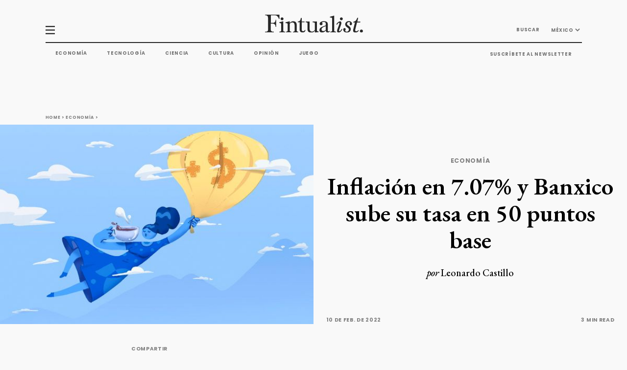

--- FILE ---
content_type: text/html; charset=utf-8
request_url: https://fintualist.com/mexico/economia/inflacion-en-mexico-y-banxico-sube-su-tasa-en-50-puntos-base/
body_size: 36266
content:
<!DOCTYPE html>
<html lang="es">

<head>

  <title>Inflación en 7.07% y Banxico sube su tasa en 50 puntos base - Fintualist </title>
  <meta charset="utf-8" />
  <meta http-equiv="X-UA-Compatible" content="IE=edge" />
  <meta name="HandheldFriendly" content="True" />
  <meta name="viewport" content="width=device-width, initial-scale=1.0" />
  <meta name="robots" content="max-image-preview:large">
  <link rel="apple-touch-icon" sizes="180x180" href="https://fintualist.com/assets/img/favicon/apple-touch-icon-sq.jpg?v=d22260249b">
  <link rel="icon" type="image/png" sizes="32x32" href="https://fintualist.com/assets/img/favicon/favicon-32x32.png?v=d22260249b">
  <link rel="icon" type="image/png" sizes="16x16" href="https://fintualist.com/assets/img/favicon/favicon-16x16.png?v=d22260249b">
  <link rel="manifest" href="/mexico/manifest.webmanifest">
  <meta name="theme-color" content="#ffffff">

  <link rel="stylesheet" type="text/css" href="https://fintualist.com/assets/css/style.css?v=d22260249b" />
  <link rel="stylesheet" type="text/css" href="https://fintualist.com/assets/css/tippy.css?v=d22260249b" />

  <!-- Styling for "SPLIDE" Slider -->
  <link rel="stylesheet" href="https://fintualist.com/assets/css/splide.min.css?v=d22260249b">
  <link rel="stylesheet" type="text/css" href="https://fintualist.com/assets/css/clap.css?v=d22260249b" />
<style>
  .clap-section {
    /* this background image is invisible and is present here only to force the preloading and smoothen the clap button bacground image transition */
    background-image: url("https://fintualist.com/assets/img/clap-clapped.png?v=d22260249b");
  }
  .clap {
    background-image: url("https://fintualist.com/assets/img/clap-ready.png?v=d22260249b");
  }
  .clapped-icon {
    background-image: url("https://fintualist.com/assets/img/clap-clapped.png?v=d22260249b");
  }
</style>


  <script src="https://www.google.com/recaptcha/api.js" async defer></script>
  <!-- Load ads 
 
  <script async src="https://securepubads.g.doubleclick.net/tag/js/gpt.js"></script>
<script>
  let pathArray = window.location.pathname.split('/').filter(Boolean);
  let countryCode = pathArray[1]; // 'chile' or 'mexico', this might change based on the URL
  const nivel = pathArray.length; // Determina el nivel basado en la ruta

 window.googletag = window.googletag || {cmd: []};
  googletag.cmd.push(function() {
    var mapping1 = googletag.sizeMapping()
      .addSize([750, 280], [[640, 360], [468, 60], [728, 90], [750, 200], [250, 250], [300, 250], [300, 50], [320, 50], [336, 280], [336, 250], 'fluid'])
      .addSize([0, 0], [[250, 250], [300, 250], [300, 50], [300, 100], [320, 50], [320, 100], [336, 280], [336, 250]])
      .build();
    
  if (nivel >= 3) {
      // Artículo
    googletag.defineSlot('/22830760534,23058726360/fintualist/notas/inpage3', [[728, 90], [300, 50], [320, 100], [336, 280], 'fluid', [468, 60], [250, 250], [336, 250], [300, 250]], 'div-gpt-ad-1703700913006-0').defineSizeMapping(mapping1).addService(googletag.pubads());
    googletag.defineSlot('/22830760534,23058726360/fintualist/notas/inpage4', [[728, 90], [300, 50], [320, 100], [336, 280], 'fluid', [468, 60], [250, 250], [336, 250], [300, 250]], 'div-gpt-ad-1703700913106-0').defineSizeMapping(mapping1).addService(googletag.pubads());

  } else if (nivel === 2) {
      // Categoría
      googletag.defineSlot('/22830760534,23058726360/fintualist/categorias/top', [[728, 90], [300, 50], [320, 100], [336, 280], 'fluid', [468, 60], [250, 250], [336, 250], [300, 250]], 'div-gpt-ad-1706208903369-0').defineSizeMapping(mapping1).addService(googletag.pubads());
      googletag.defineSlot('/22830760534,23058726360/fintualist/categorias/inpage3', [[728, 90], [300, 50], [320, 100], [336, 280], 'fluid', [468, 60], [250, 250], [336, 250], [300, 250]], 'div-gpt-ad-1706412672533-0').defineSizeMapping(mapping1).addService(googletag.pubads());
      googletag.defineSlot('/22830760534,23058726360/fintualist/categorias/inpage4', [[728, 90], [300, 50], [320, 100], [336, 280], 'fluid', [468, 60], [250, 250], [336, 250], [300, 250]], 'div-gpt-ad-1706212072513-0').defineSizeMapping(mapping1).addService(googletag.pubads());
      googletag.defineSlot('/22830760534,23058726360/fintualist/categorias/billboard', [[728, 90], [300, 50], [320, 100], [336, 280], 'fluid', [468, 60], [250, 250], [336, 250], [300, 250]], 'div-gpt-ad-1706712672563-0').defineSizeMapping(mapping1).addService(googletag.pubads());
    }

    googletag.pubads().enableSingleRequest();
    googletag.pubads().setTargeting('pais', [countryCode]);
    googletag.enableServices();
  });
</script> -->

<!-- Firebase and related scripts come after the ad scripts -->
<script src="https://www.gstatic.com/firebasejs/8.1.1/firebase-app.js"></script>
<script src="https://www.gstatic.com/firebasejs/8.1.1/firebase-analytics.js"></script>
<script src="https://www.gstatic.com/firebasejs/8.1.1/firebase-firestore.js"></script>
<script src="https://fintualist.com/assets/js/fingerprint.js?v=d22260249b"></script>

  <meta name="description" content="Ha sido una semana movidita para la economía en México. Lo más importante: hay nuevos datos de inflación, actualizados al cierre de enero, y la junta de gobierno de Banxico volvió a subir su tasa de referencia en su reunión mensual.">
    <link rel="icon" href="https://fintualist.com/content/images/size/w256h256/2022/05/fintualist-favicon_5png.png" type="image/png">
    <link rel="canonical" href="https://fintualist.com/mexico/economia/inflacion-en-mexico-y-banxico-sube-su-tasa-en-50-puntos-base/">
    <meta name="referrer" content="no-referrer-when-downgrade">
    
    <meta property="og:site_name" content="Fintualist">
    <meta property="og:type" content="article">
    <meta property="og:title" content="Inflación en 7.07% y Banxico sube su tasa en 50 puntos base">
    <meta property="og:description" content="Ha sido una semana movidita para la economía en México. Lo más importante: hay nuevos datos de inflación, actualizados al cierre de enero, y la junta de gobierno de Banxico volvió a subir su tasa de referencia en su reunión mensual.">
    <meta property="og:url" content="https://fintualist.com/mexico/economia/inflacion-en-mexico-y-banxico-sube-su-tasa-en-50-puntos-base/">
    <meta property="og:image" content="https://fintualist.com/content/images/2022/02/Fintual_Inflation_FV02_-1-.jpeg">
    <meta property="article:published_time" content="2022-02-10T21:58:47.000Z">
    <meta property="article:modified_time" content="2023-05-05T18:24:35.000Z">
    <meta property="article:tag" content="Economía">
    
    <meta property="article:publisher" content="https://www.facebook.com/fintual">
    <meta name="twitter:card" content="summary_large_image">
    <meta name="twitter:title" content="Inflación en 7.07% y Banxico sube su tasa en 50 puntos base">
    <meta name="twitter:description" content="Ha sido una semana movidita para la economía en México. Lo más importante: hay nuevos datos de inflación, actualizados al cierre de enero, y la junta de gobierno de Banxico volvió a subir su tasa de referencia en su reunión mensual.">
    <meta name="twitter:url" content="https://fintualist.com/mexico/economia/inflacion-en-mexico-y-banxico-sube-su-tasa-en-50-puntos-base/">
    <meta name="twitter:image" content="https://fintualist.com/content/images/2022/02/Fintual_Inflation_FV02_-1-.jpeg">
    <meta name="twitter:label1" content="Written by">
    <meta name="twitter:data1" content="Leonardo Castillo">
    <meta name="twitter:label2" content="Filed under">
    <meta name="twitter:data2" content="Economía">
    <meta name="twitter:site" content="@fintual">
    <meta property="og:image:width" content="600">
    <meta property="og:image:height" content="450">
    
    <script type="application/ld+json">
{
    "@context": "https://schema.org",
    "@type": "Article",
    "publisher": {
        "@type": "Organization",
        "name": "Fintualist",
        "url": "https://fintualist.com/",
        "logo": {
            "@type": "ImageObject",
            "url": "https://fintualist.com/content/images/2022/06/Darkmode.png"
        }
    },
    "author": {
        "@type": "Person",
        "name": "Leonardo Castillo",
        "image": {
            "@type": "ImageObject",
            "url": "https://fintualist.com/content/images/2021/10/IMG-0257-removebg-preview.png",
            "width": 500,
            "height": 500
        },
        "url": "https://fintualist.com/author/leonardo/",
        "sameAs": [
            "https://www.linkedin.com/in/leonardo-castillo-6294b0152/"
        ]
    },
    "headline": "Inflación en 7.07% y Banxico sube su tasa en 50 puntos base",
    "url": "https://fintualist.com/mexico/economia/inflacion-en-mexico-y-banxico-sube-su-tasa-en-50-puntos-base/",
    "datePublished": "2022-02-10T21:58:47.000Z",
    "dateModified": "2023-05-05T18:24:35.000Z",
    "image": {
        "@type": "ImageObject",
        "url": "https://fintualist.com/content/images/2022/02/Fintual_Inflation_FV02_-1-.jpeg",
        "width": 600,
        "height": 450
    },
    "keywords": "Economía",
    "description": "Ha sido una semana movidita para la economía en México. Lo más importante: hay nuevos datos de inflación, actualizados al cierre de enero, y la junta de gobierno de Banxico volvió a subir su tasa de referencia en su reunión mensual.",
    "mainEntityOfPage": "https://fintualist.com/mexico/economia/inflacion-en-mexico-y-banxico-sube-su-tasa-en-50-puntos-base/"
}
    </script>

    <meta name="generator" content="Ghost 6.16">
    <link rel="alternate" type="application/rss+xml" title="Fintualist" href="https://fintualist.com/chile/educacion-financiera/clases/rss/">
    <script defer src="https://cdn.jsdelivr.net/ghost/portal@~2.58/umd/portal.min.js" data-i18n="true" data-ghost="https://fintualist.com/" data-key="73bdb5977cefdb768131e9f419" data-api="https://fintual.ghost.io/ghost/api/content/" data-locale="es" crossorigin="anonymous"></script><style id="gh-members-styles">.gh-post-upgrade-cta-content,
.gh-post-upgrade-cta {
    display: flex;
    flex-direction: column;
    align-items: center;
    font-family: -apple-system, BlinkMacSystemFont, 'Segoe UI', Roboto, Oxygen, Ubuntu, Cantarell, 'Open Sans', 'Helvetica Neue', sans-serif;
    text-align: center;
    width: 100%;
    color: #ffffff;
    font-size: 16px;
}

.gh-post-upgrade-cta-content {
    border-radius: 8px;
    padding: 40px 4vw;
}

.gh-post-upgrade-cta h2 {
    color: #ffffff;
    font-size: 28px;
    letter-spacing: -0.2px;
    margin: 0;
    padding: 0;
}

.gh-post-upgrade-cta p {
    margin: 20px 0 0;
    padding: 0;
}

.gh-post-upgrade-cta small {
    font-size: 16px;
    letter-spacing: -0.2px;
}

.gh-post-upgrade-cta a {
    color: #ffffff;
    cursor: pointer;
    font-weight: 500;
    box-shadow: none;
    text-decoration: underline;
}

.gh-post-upgrade-cta a:hover {
    color: #ffffff;
    opacity: 0.8;
    box-shadow: none;
    text-decoration: underline;
}

.gh-post-upgrade-cta a.gh-btn {
    display: block;
    background: #ffffff;
    text-decoration: none;
    margin: 28px 0 0;
    padding: 8px 18px;
    border-radius: 4px;
    font-size: 16px;
    font-weight: 600;
}

.gh-post-upgrade-cta a.gh-btn:hover {
    opacity: 0.92;
}</style>
    <script defer src="https://cdn.jsdelivr.net/ghost/sodo-search@~1.8/umd/sodo-search.min.js" data-key="73bdb5977cefdb768131e9f419" data-styles="https://cdn.jsdelivr.net/ghost/sodo-search@~1.8/umd/main.css" data-sodo-search="https://fintual.ghost.io/" data-locale="es" crossorigin="anonymous"></script>
    
    <link href="https://fintualist.com/webmentions/receive/" rel="webmention">
    <script defer src="/public/cards.min.js?v=d22260249b"></script>
    <link rel="stylesheet" type="text/css" href="/public/cards.min.css?v=d22260249b">
    <script defer src="/public/comment-counts.min.js?v=d22260249b" data-ghost-comments-counts-api="https://fintualist.com/members/api/comments/counts/"></script>
    <script defer src="/public/member-attribution.min.js?v=d22260249b"></script>
    <script defer src="/public/ghost-stats.min.js?v=d22260249b" data-stringify-payload="false" data-datasource="analytics_events" data-storage="localStorage" data-host="https://fintualist.com/.ghost/analytics/api/v1/page_hit"  tb_site_uuid="80ad09c7-b84d-4386-a257-225c4b874116" tb_post_uuid="eaf761ce-20d9-4667-8b90-f38fca36de3c" tb_post_type="post" tb_member_uuid="undefined" tb_member_status="undefined"></script><style>:root {--ghost-accent-color: #000000;}</style>
    <!-- Google tag (gtag.js) -->
<script async src="https://www.googletagmanager.com/gtag/js?id=G-JKB9JK4WM9"></script>
<script>
  window.dataLayer = window.dataLayer || [];
  function gtag(){dataLayer.push(arguments);}
  gtag('js', new Date());

  gtag('config', 'G-JKB9JK4WM9');
</script>

<!-- add content API key to search engine -->
<script>var ghosthunter_key = '421f9f1669a92fdf7d21a0a285';</script>

<!-- Google Tag Manager -->
<script>(function(w,d,s,l,i){w[l]=w[l]||[];w[l].push({'gtm.start':
new Date().getTime(),event:'gtm.js'});var f=d.getElementsByTagName(s)[0],
j=d.createElement(s),dl=l!='dataLayer'?'&l='+l:'';j.async=true;j.src=
'https://www.googletagmanager.com/gtm.js?id='+i+dl;f.parentNode.insertBefore(j,f);
})(window,document,'script','dataLayer','GTM-MMSTSZX');</script>
<!-- End Google Tag Manager -->
<link rel="stylesheet" href="https://cdnjs.cloudflare.com/ajax/libs/prism/1.23.0/themes/prism-okaidia.min.css" />
<style type="text/css" media="screen">
    pre[class*=language-] {
        font-size: 0.7em;
    }
</style>

<!-- Init Firebase -->
<script>
  var firebaseConfig = {
    apiKey: "AIzaSyDUcL9HVhfbgrkTA3M11CSRYAe_e9T7hOw",
      authDomain: "numeric-citron-252119.firebaseapp.com",
      databaseURL: "https://numeric-citron-252119.firebaseio.com",
      projectId: "numeric-citron-252119",
      storageBucket: "numeric-citron-252119.appspot.com",
      messagingSenderId: "20719183767",
      appId: "1:20719183767:web:cd8a5df90d73c3b8a386d2",
      measurementId: "G-R2RMXT8VRK"
  };
  firebase.initializeApp(firebaseConfig);
  firebase.analytics();
</script>

<!-- lo de abajo es para que no salgan los botones de subscripción a Ghost-->
<style>
    a.nav-signup {
        display: none;
    }
    a.nav-signin {
        display: none;
    }
</style>

<!-- Hotjar Tracking Code for https://fintualist.com -->
<script>
    (function(h,o,t,j,a,r){
        h.hj=h.hj||function(){(h.hj.q=h.hj.q||[]).push(arguments)};
        h._hjSettings={hjid:2606554,hjsv:6};
        a=o.getElementsByTagName('head')[0];
        r=o.createElement('script');r.async=1;
        r.src=t+h._hjSettings.hjid+j+h._hjSettings.hjsv;
        a.appendChild(r);
    })(window,document,'https://static.hotjar.com/c/hotjar-','.js?sv=');
</script>
<script src="https://ajax.googleapis.com/ajax/libs/jquery/3.6.1/jquery.min.js"></script>
<script>
jQuery(document).ready(function($) {
    $('a[href]').each(function() {
        var a = new RegExp('/' + window.location.host + '/');
        var b = new RegExp('#/portal');
        if (!a.test(this.href) && !b.test(this.href)) {
            $(this).click(function(event) {
                event.preventDefault();
                event.stopPropagation();
                window.open(this.href, '_blank');
            });
        }
    });
});
</script>
<!-- LaTex Math -->
<link rel="stylesheet" href="https://cdn.jsdelivr.net/npm/katex@0.16.0/dist/katex.css" crossorigin="anonymous">
<script defer src="https://cdn.jsdelivr.net/npm/katex@0.16.0/dist/katex.js" crossorigin="anonymous"></script>
<script defer src="https://cdn.jsdelivr.net/npm/katex@0.16.0/dist/contrib/auto-render.min.js" crossorigin="anonymous" onload="renderMathInElement(document.body);"></script>

<!-- Google AdSense tag -->
<script async src="https://pagead2.googlesyndication.com/pagead/js/adsbygoogle.js?client=ca-pub-2467093571797816"
     crossorigin="anonymous"></script>

<!-- React and dependencies -->
<script crossorigin src="https://unpkg.com/react@18/umd/react.production.min.js"></script>
<script crossorigin src="https://unpkg.com/react-dom@18/umd/react-dom.production.min.js"></script>

<!-- Ghost Content API -->
<script>
  window.ghost = {
    url: {
      api: function(endpoint) {
        return `${window.location.origin}/ghost/api/v5.0/content/${endpoint}`;
      }
    }
  };
</script>

<link rel="stylesheet" href="https://fintualist.com/assets/css/wordle.css?v=d22260249b">

</head>

<body>
  <header>
    <nav class="container primary-nav" id="nonscroll-navbar">
    <div class="primary-nav__top-nav">
        <img onclick="openNav()" src="https://fintualist.com/assets/img/hamburguesa-icon.svg?v=d22260249b" alt="hamburger menu icon">
        <a href="" data-link=""><img src="https://fintualist.com/assets/img/fintualist-logo.svg?v=d22260249b" alt="fintualist logo"
                title="Fintualist"></a>
        <ul>
            <li>
                <button id="searchBtn" onclick="showModal()">BUSCAR</button>
            </li>

            <li id="hidden-searchbar" class="hidden-searchbar">
                <form action="">
                    <input type="text" name="searchbar" id="top-nav-search" placeholder="BUSCAR">
                    <img src="https://fintualist.com/assets/img/arrow-right.png?v=d22260249b" alt="right arrow icon" id="top-nav-search-icon">
                </form>
            </li>
            <li>
                <select name="country" id="country_menu">
                    <option value="chile">CHILE</option>
                    <option value="mexico">MÉXICO</option>
                </select>
                <h3><a class="tippy hidden" data-template="country-menu" href="/chile" id="country-hover-menu">CHILE
                        <img src="https://fintualist.com/assets/img/arrow-down.svg?v=d22260249b" alt="arrow down icon"> </a></h3>
            </li>
        </ul>

        <div style="display: none;">
            <div id="economia">
                <ul>
                    <li><a href="/mexico/educacion-financiera/"
                            data-link="educacion-financiera/">CONOCIMIENTO FINANCIERO</a></li>
                    <li><a href="/mexico/economia/inversiones/"
                            data-link="economia/inversiones/">INVERSIONES</a></li>
                    <li><a href="/mexico/economia/mercados/" data-link="economia/mercados/">MERCADOS</a>
                    </li>
                    <li><a href="/mexico/educacion-financiera/clases/ "
                            data-link="educacion-financiera/clases/">CLASES</a></li>
                    <li><a href="/mexico/alpha/" data-link="alpha/"
                            class="footer__category--subitem">ALPHA</a>

                    </li>
                </ul>
            </div>
            <div id="tecnologia">
                <ul>
                    <li><a href="/mexico/tecnologia/ciberseguridad/"
                            data-link="tecnologia/ciberseguridad/">CIBERSEGURIDAD Y PRIVACIDAD</a>
                    </li>
                    <li><a href="/mexico/tecnologia/inteligencia-artificial/"
                            data-link="tecnologia/inteligencia-artificial/">INTELIGENCIA
                            ARTIFICIAL</a></li>
                    <li><a href="/mexico/tecnologia/desarrollo-software/"
                            data-link="tecnologia/desarrollo-software/">DESARROLLO DE SOFTWARE</a>
                    </li>
                </ul>
            </div>
            <div id="cultura">
                <ul>
                    <li><a href="/mexico/cultura/cine-series/" data-link="cultura/cine-series/">CINE
                            Y
                            SERIES</a></li>
                    <li><a href="/mexico/cultura/libros/" data-link="cultura/libros/">LIBROS</a>
                    </li>
                </ul>
            </div>
            <div id="opinion">
                <ul>
                    <li><a href="/mexico/columnas/" data-link="columnas/">COLUMNAS</a></li>
                    <li><a href="/mexico/opinion/cartas-editoras/"
                            data-link="opinion/cartas-editoras/">CARTAS A LAS EDITORAS</a></li>
                </ul>
            </div>
        </div>
        <div style="display: none;">
            <div id="country-menu">
                <ul>
                    <li><a href="/mexico/">MÉXICO</a></li>
                    <li><a href="#">ARGENTINA</a></li>
                    <li><a href="#">COLOMBIA</a></li>
                    <li><a href="#">PERU</a></li>
                </ul>
            </div>

        </div>
    </div>
    <hr>
    <div class="primary-nav__bottom">
        <div class="primary-nav__bottom-nav-left">
            <ul class="nav">
                <li><a href="/mexico/economia/" data-link="economia/">Economía</a></li>
                <li><a href="/mexico/tecnologia/" data-link="tecnologia/">Tecnología</a></li>
                <li><a href="/mexico/ciencia/" data-link="ciencia/">Ciencia</a></li>
                <li><a href="/mexico/cultura/" data-link="cultura/">Cultura</a></li>
                <li><a href="/mexico/opinion/" data-link="opinion/">Opinión</a></li>
                <li><a href="https://lapalabra.fintualist.com/">JUEGO</a></li>
                </li>
            </ul>
        </div>
        <div class="primary-nav__bottom-nav-right">
            <ul>
                <li>
                    <h3><a href="/mexico/suscribir/" data-link="suscribir/">SUSCRÍBETE AL NEWSLETTER</a></h3>
                </li>
            </ul>
        </div>
    </div>

</nav>

    <nav class="primary-nav__scrolling scrolling-active" id="scroll-navbar">
    <div class="container">
        <ul>
            <li>
                <a href="/mexico/" data-link="">
                    <img src="https://fintualist.com/assets/img/fintualist-logo-initials-black.svg?v=d22260249b" alt="hamburger menu icon"></a>

            </li>
            <li>
                <img onclick="openNav()" src="https://fintualist.com/assets/img/hamburguesa-icon.svg?v=d22260249b" alt="hamburger menu icon">
            </li>
            <li>
                <h3><a href="/mexico/economia/" data-link="economia/">Economía</a></h3>
            </li>
            <li>
                <h3><a href="/mexico/tecnologia/" data-link="tecnologia/">Tecnología</a></h3>
            </li>
            <li>
                <h3><a href="/mexico/ciencia/" data-link="ciencia/">Ciencia</a></h3>
            </li>
            <li>
                <h3><a href="/mexico/cultura/" data-link="cultura/">Cultura</a></h3>
            </li>
            <li>
                <h3><a href="/mexico/opinion/" data-link="opinion/">Opinión</a></h3>
            </li>

        </ul>
    </div>
</nav>
    <div id="primary-nav__side" class="primary-nav__side">
    <img src="https://fintualist.com/assets/img/close.svg?v=d22260249b" class="primary-nav__side-btn-close" alt="close navigation menu" onclick="closeNav()">
    <ul class="primary-nav__side-top">
        <li class="primary-nav__side-top--btn-search">
            <button id="searchBtn" onclick="showModal()">BUSCAR</button>
        </li>
        <li>
            <div class="primary-nav__side-flex" id="primary-nav__side-hover">
                <a href="/mexico/ultimas-noticias/" data-link="ultimas-noticias/">ÚLTIMAS NOTICIAS</a>
            </div>
        </li>
        <li>
            <div class="primary-nav__side-flex tippx" data-template="economia">
                <a href="/mexico/economia/" data-link="economia/">ECONOMÍA</a>
            </div>
        </li>
        <li>
            <div class="primary-nav__side-flex tippx" data-template="tecnologia">
                <a href="/mexico/tecnologia/" data-link="tecnologia/">TECNOLOGÍA</a>
            </div>

        </li>
        <li>
            <div class="primary-nav__side-flex" data-template="ciencia">
                <a class="no_submenu" href="/mexico/ciencia/" data-link="ciencia/">CIENCIA</a>
            </div>
        </li>
        <li>
            <div class="primary-nav__side-flex tippx" data-template="cultura">
                <a href="/mexico/cultura/" data-link="cultura/">CULTURA</a>
            </div>
        </li>
        <li>
            <div class="primary-nav__side-flex tippx" data-template="opinion">
                <a href="/mexico/opinion/" data-link="opinion/">OPINIÓN</a>
            </div>
        </li>
    </ul>
    <ul class="primary-nav__side-bottom">
        <li class="entrevistas" id="entrevistas-id"><a href="/mexico/entrevistas/" data-link="entrevistas/">ENTREVISTAS</a></li>
        <li class="podcasts" id="podcasts-id"><a href="/mexico/podcasts/" data-link="podcasts/">PODCASTS</a></li>
        <li><a href="/mexico/mejor-bajada/" data-link="mejor-bajada/">LA MEJOR BAJADA</a></li>
        <li><a href="/mexico/newsletters/" data-link="newsletters/">NEWSLETTERS</a></li>
        <li><a href="https://lapalabra.fintualist.com/">JUEGO</a></li>
        <li><a href="/mexico/suscribir/" data-link="suscribir/">SUSCRÍBETE AL NEWSLETTER</a></li>
        <li><a href="/mexico/nosotros/" data-link="nosotros/">NOSOTROS</a></li>
        <li style="visibility: hidden;" id="finanzas-personales-id"><a href="/mexico/aprende/" data-link="aprende/">FINANZAS PERSONALES</a></li>
        <li><a href="https://fintual.com/?utm_source=fintualist&utm_medium=referral&utm_campaign=fintualist_cta&utm_content=boton_side_nav" target="_blank">IR A FINTUAL</a></li>
    </ul>
</div>

    <div id="overlay"></div>
</header>
      <main>


  <section class="container breadcrumbs">
    <h4>
        <a href="" data-link="">Home</a> >
        <a href="" data-link="economia/">Economía</a> >
    </h4>
</section>

<script>
    //data-link="/mexico/economia/inflacion-en-mexico-y-banxico-sube-su-tasa-en-50-puntos-base/" is creating a double slash by default. This function is searching the "//" and replace it with a single "/"
    document.addEventListener("DOMContentLoaded", () => {
        let breadcrumbs = document.querySelectorAll(".breadcrumbs a[href]")
        for (let i = 0; i < breadcrumbs.length; i++) {
            let url = breadcrumbs[i].getAttribute("href")
            let urlSlash = url.replace("//", "/")
            breadcrumbs[i].setAttribute("href", urlSlash);
        }

    });
</script>  <section class="single-article--header__section">
    <figure>
      <img src="/content/images/2022/02/Fintual_Inflation_FV02_-1-.jpeg" alt="">
      <figcaption>
        <span>
        </span>
        <span>
          10 de feb. de 2022
        </span>
      </figcaption>
    </figure>
    <article>
      <div></div>
      <div class="post--headlines">
        <h3>
          <a href="" data-link="/economia/">Economía</a>

<script>
    //data-link="/mexico/economia/inflacion-en-mexico-y-banxico-sube-su-tasa-en-50-puntos-base/" is creating a double slash by default. This function is searching the "//" and replace it with a single "/"
    document.addEventListener("DOMContentLoaded", () => {
        let titleTag = document.querySelectorAll(".post--headlines a[href]")
        let contentTag = document.querySelectorAll(".end-of-article--buttons a[href]")
        let threeRowTag = document.querySelectorAll(".three-row--tags a[href]")
        let twoRowTag = document.querySelectorAll(".two-row-cards--copy a[href]")



        for (let i = 0; i < titleTag.length; i++) {
            let url = titleTag[i].getAttribute("href")
            let urlSlash = url.replace("//", "/")
            titleTag[i].setAttribute("href", urlSlash);
        }

        for (let i = 0; i < contentTag.length; i++) {
            let url = contentTag[i].getAttribute("href")
            let urlSlash = url.replace("//", "/")
            contentTag[i].setAttribute("href", urlSlash);
        }

        for (let i = 0; i < threeRowTag.length; i++) {
            let url = threeRowTag[i].getAttribute("href")
            let urlSlash = url.replace("//", "/")
            threeRowTag[i].setAttribute("href", urlSlash);
        }

        for (let i = 0; i < twoRowTag.length; i++) {
            let url = twoRowTag[i].getAttribute("href")
            let urlSlash = url.replace("//", "/")
            twoRowTag[i].setAttribute("href", urlSlash);
        }
    });
</script>        </h3>
        <h1>Inflación en 7.07% y Banxico sube su tasa en 50 puntos base</h1>
        <p class="post--author"><span>por </span><a href="/author/leonardo/">Leonardo Castillo</a></p>
      </div>
      <div class="post--date-time">
        <p>10 de feb. de 2022</p>
        <p>3 min read</p>
      </div>
      <div class="post--social-media">
        <a target="_blank" href="https://www.twitter.com/share?text=Inflaci%C3%B3n%20en%207.07%25%20y%20Banxico%20sube%20su%20tasa%20en%2050%20puntos%20base&url=https://fintualist.com/mexico/economia/inflacion-en-mexico-y-banxico-sube-su-tasa-en-50-puntos-base/"><img
            src="https://fintualist.com/assets/img/social-media-icons/twitter.svg?v=d22260249b" alt="Twitter"></a>
        <a target="_blank" href="https://www.facebook.com/sharer/sharer.php?u=https://fintualist.com/mexico/economia/inflacion-en-mexico-y-banxico-sube-su-tasa-en-50-puntos-base/"><img
            src="https://fintualist.com/assets/img/social-media-icons/facebook.svg?v=d22260249b" alt="Facebook"></a>
        <a target="_blank" href="https://www.linkedin.com/shareArticle?mini=true&url=https://fintualist.com/mexico/economia/inflacion-en-mexico-y-banxico-sube-su-tasa-en-50-puntos-base/"><img
            src="https://fintualist.com/assets/img/social-media-icons/linkedin.svg?v=d22260249b" alt="LinkedIn"></a>
        <a target="_blank" href="https://api.whatsapp.com/send/?text=https://fintualist.com/mexico/economia/inflacion-en-mexico-y-banxico-sube-su-tasa-en-50-puntos-base/"><img
            src="https://fintualist.com/assets/img/social-media-icons/whatsapp.svg?v=d22260249b" alt="WhatsApp"></a>
        <div id="btnCopyLinkTop"><img id="btnCopyLinkTopImg" src="https://fintualist.com/assets/img/social-media-icons/copy.svg?v=d22260249b"
            alt="Copy that link"></div>
      </div>
    </article>
  </section>

  <section class="main--content">
    <div class="main--content-flex container">
      <!-- ASIDE MENU START -->
      <aside class="aside--navigation-menu">
        <ul>
          <li><a>COMPARTIR</a></li>
          <li></li>
          <li><a id="btnCopyLink">COPIA EL LINK</a></li>
          <li><a target="_blank" href="https://api.whatsapp.com/send/?text=https://fintualist.com/mexico/economia/inflacion-en-mexico-y-banxico-sube-su-tasa-en-50-puntos-base/">WHATSAPP</a></li>
          <li><a target="_blank"
              href="https://www.facebook.com/sharer/sharer.php?u=https://fintualist.com/mexico/economia/inflacion-en-mexico-y-banxico-sube-su-tasa-en-50-puntos-base/">FACEBOOK</a></li>
          <li><a target="_blank"
              href="https://twitter.com/share?text=Inflaci%C3%B3n%20en%207.07%25%20y%20Banxico%20sube%20su%20tasa%20en%2050%20puntos%20base&url=https://fintualist.com/mexico/economia/inflacion-en-mexico-y-banxico-sube-su-tasa-en-50-puntos-base/">TWITTER</a></li>
          <li><a target="_blank"
              href="https://www.linkedin.com/shareArticle?mini=true&url=https://fintualist.com/mexico/economia/inflacion-en-mexico-y-banxico-sube-su-tasa-en-50-puntos-base/">LINKEDIN</a></li>
        </ul>
      </aside>
      <!-- ASIDE MENU END -->

      <!-- MAIN SINGLE ARTICLE CONTENT START -->
      <article class="main--article-content">
        <p></p><p>Ha sido una semana movidita para la economía en México. Lo más importante: hay nuevos datos de inflación, actualizados al cierre de enero, y la junta de gobierno de Banxico volvió a subir su tasa de referencia en su reunión mensual.</p><p>Te platicamos a detalle sobre estas novedades y también te contamos cómo éstas afectarán tus ahorros y gastos en los próximos meses.<br></p><h2 id="inflaci%C3%B3n-interanual-en-707-durante-enero"><strong>Inflación interanual en 7.07% durante enero</strong><br></h2><p>El Instituto Nacional de Estadística y Geografía -mejor conocido como INEGI- publicó ayer <a href="https://www.inegi.org.mx/temas/inpc/">el dato de inflación</a> interanual al cierre de enero de 2022 en México: 7.07%.</p><figure class="kg-card kg-image-card kg-card-hascaption"><img src="https://fintualist.com/content/images/2023/05/1-36.png" class="kg-image" alt loading="lazy" width="626" height="405" srcset="https://fintualist.com/content/images/size/w600/2023/05/1-36.png 600w, https://fintualist.com/content/images/2023/05/1-36.png 626w"><figcaption>Tasa de inflación anual en México. Fuente: INEGI. Índices de precios.</figcaption></figure><p>A pesar de que el consenso de mercado para la inflación de enero estaba un poco más bajo (7.02%), la tasa ha ido bajando desde su máximo de 7.37% registrado en noviembre del año pasado. La expectativa del mercado es que siga esta tendencia en los próximos meses y la inflación cierre alrededor de un 4.42% a finales del año.</p><p>Sin embargo, las preocupaciones con la inflación subyacente, que excluye componentes volátiles como energía y alimentos no elaborados, siguen aumentando, al elevarse su tasa interanual a 6.21% durante enero, su nivel máximo desde septiembre de 2001.<br></p><h2 id="banxico-sube-su-tasa-de-referencia-a-600"><strong>Banxico sube su tasa de referencia a 6.00%</strong><br></h2><p>El día de hoy, jueves 10 de febrero, Banco de México -Banxico- anunció, en su junta mensual para decisiones de política monetaria, un nuevo incremento de 50 puntos base en su tasa de referencia, pasando de 5.50% a 6.00%. </p><p>También fue la primera reunión encabezada por Victoria Rodríguez Ceja, nueva gobernadora de la junta de gobierno de Banxico, que asumió el puesto con la tasa de inflación más alta registrada en México en los últimos 20 años.</p><p>Con esta medida, Banxico busca <em>enfriar </em>la economía y reducir el aumento en los niveles de inflación que hemos observado en los últimos meses. Recuerda que el objetivo de inflación en México es de 3.00%, por lo que en este momento estamos alejados -más del doble- del objetivo.</p><p>Recuerda: aumento en la tasa de referencia de Banxico reduce la actividad económica al volver los créditos (de consumo, de capital de trabajo, hipotecarios, etc.) más caros e incentiva a las personas a ahorrar en lugar de gastar, ya que es más atractivo invertir tu dinero (y recibir mayor retorno por él) que tenerlo parado sin producir rendimientos. <br></p><h2 id="%C2%BFc%C3%B3mo-te-afecta-todo-esto"><strong>¿Cómo te afecta todo esto?</strong><br></h2><p>Lo principal: dejar tu dinero en tu colchón o tu cuenta de banco es más costoso ahora, ya que podrías tener rendimientos más atractivos tan solo invirtiendo en instrumentos de corto plazo (y seguros) cuyo retorno va alineado con esta tasa de referencia que publica Banxico.</p><p>Por otro lado, si decides continuar con tu dinero en la bolsa, también la inflación juega un papel en contra: los bienes y servicios son 7.07% más caros (en promedio) de lo que eran hace un año. </p><p>Recuerda que el dinero que no genera rendimientos pierde poder adquisitivo. Algo que costaba $1,000 hace un año ahora cuesta $1071. Los $1,000 en el cochinito (o repito, en una cuenta de banco) siguen siendo $1,000. Mala idea dejarlo ahí.  <br></p><h2 id="recomendaci%C3%B3n-invierte"><strong>Recomendación: Invierte</strong><br></h2><p>Si lo que te preocupa al invertir es hacerlo en un lugar no confiable, no tener tu dinero <em>a la mano</em> cuando lo necesites o crees que necesitas mucho dinero para invertir, no te preocupes:<strong> </strong><a href="https://fintual.mx/"><strong>en Fintual pensamos en la solución</strong></a>.</p><p><a href="https://fintualist.com/mexico/educacion-financiera/piensa-antes-de-invertir-en-cetes/">Nuestro fondo de corto plazo, FT-LIQU</a>, tiene rendimientos similares a CETES, pero acá sí puedes tener tu dinero el mismo día si lo necesitas, puedes invertir desde $1, está supervisado por la CNBV y todo es 100% digital. </p><p>Ah, por cierto, tenemos un chat donde siempre nos puedes preguntar cualquier duda que tengas.</p><div class="kg-card kg-button-card kg-align-center"><a href="https://fintual.mx/app/signup" class="kg-btn kg-btn-accent">Comienza a invertir</a></div>
        <div class="clap-section">
  <div class="clap-wrapper">
    <button class="clap"></button>
    <div class="clap-counter" data-article="inflacion-en-mexico-y-banxico-sube-su-tasa-en-50-puntos-base"></div>
  </div>
</div>



        <div class="post--social-media">
          <a target="_blank" href="https://www.twitter.com/share?text=Inflaci%C3%B3n%20en%207.07%25%20y%20Banxico%20sube%20su%20tasa%20en%2050%20puntos%20base&url=https://fintualist.com/mexico/economia/inflacion-en-mexico-y-banxico-sube-su-tasa-en-50-puntos-base/"><img
              src="https://fintualist.com/assets/img/social-media-icons/twitter.svg?v=d22260249b" alt="Twitter"></a>
          <a target="_blank" href="https://www.facebook.com/sharer/sharer.php?u=https://fintualist.com/mexico/economia/inflacion-en-mexico-y-banxico-sube-su-tasa-en-50-puntos-base/"><img
              src="https://fintualist.com/assets/img/social-media-icons/facebook.svg?v=d22260249b" alt="Facebook"></a>
          <a target="_blank" href="https://www.linkedin.com/shareArticle?mini=true&url=https://fintualist.com/mexico/economia/inflacion-en-mexico-y-banxico-sube-su-tasa-en-50-puntos-base/"><img
              src="https://fintualist.com/assets/img/social-media-icons/linkedin.svg?v=d22260249b" alt="LinkedIn"></a>
          <a target="_blank" href="https://api.whatsapp.com/send/?text=https://fintualist.com/mexico/economia/inflacion-en-mexico-y-banxico-sube-su-tasa-en-50-puntos-base/"><img
              src="https://fintualist.com/assets/img/social-media-icons/whatsapp.svg?v=d22260249b" alt="WhatsApp"></a>
          <div id="btnCopyLinkEnd">
            <img id="btnCopyLinkEndImg" src="https://fintualist.com/assets/img/social-media-icons/copy.svg?v=d22260249b" alt="Copy that link">
          </div>

        </div>
      </article>
      <!-- MAIN SINGLE ARTICLE CONTENT END -->
    </div>
    <section>
              <section class="container stocks-mx-cta">
        <div>
                <a href="https://fintual.mx/acciones/?utm_source=fintualist&utm_medium=referral&utm_campaign=banner_fintualist_fintual&utm_content=invierte_en_las_acciones_que_te_gustan_por_0_comision&utm_term=pedir_acceso_aca" class="invisibleLink"></a>
        </div>
</section>    </section>

    <!-- NEWSLETTER CTA SECTION START -->
    <section class="newsletter-cta--subdivision">
      <div>
        <h2>Recibe las mejores noticias en tu correo</h2>
        <div>
          <p>Suscríbete a nuestro newsletter.</p>
          <iframe name="dummyframe" id="dummyframe" style="display: none;"></iframe>
<form class="newsletter-cta" id="newsletter-registration-form" target="dummyframe" name="newsletter-registration-form"

    action="https://fintual.cl/app/newsletter-subscribe" method="POST" data-custom-slug="">
    <input type="hidden" name="source" value="newsletter" />

    <div class="newsletter-cta__form__input-wrapper__flat--dark" id="newsletter-email-input-wrapper">

        <input type="email" class="form-control" name="email" placeholder="TU EMAIL" autocomplete="email"
            required />
        <input class="form-control" name="fintualist_referrer_code" type="hidden" id="referral-code"/>
        <input id="realm-input" type="hidden" name="realm" value="" />

        <div>
            <button class="g-recaptcha" data-badge="bottomleft" data-sitekey="6LdCiAcjAAAAAIqesbJOIwXC0Kn2WW2cbDM4vR8E"
                data-callback='submitNewsletterRegistrationForm' data-action='submit'>
                <svg width="10" height="10" viewBox="0 0 5 5" fill="none" xmlns="http://www.w3.org/2000/svg">
                    <path d="M0.8455 4.746H2.527L4.598 2.618L2.527 0.49H0.8455L2.926 2.618L0.8455 4.746Z"
                        fill="#282828" />
                </svg>
            </button>
        </div>
    </div>
    <div id="newsletter-submitted-message" class="newsletter-cta__submitted-message hidden">
        <p class="text-lg">¡Gracias por suscribirte!</p>
    </div>
</form>
<script>
    const code=window.location.search
    const ref= new URLSearchParams(code).get("ref")
    const referralCodeInput=document.getElementById("referral-code")
    referralCodeInput.value=ref
</script>
        </div>
      </div>
    </section>

    <!-- NEWSLETTER CTA SECTION END -->

    <!-- AUTHOR SECTION START -->
    <section class="author--section container ">
      <div class="author--section__infotext">
        <div class="author-img" style="background-image: url('https://fintualist.com/content/images/2021/10/IMG-0257-removebg-preview.png');"></div>
        <div>
          <div class="author--section__infotext--about">
            <h3>SOBRE EL AUTOR</h3>
            <a href="/author/leonardo/" class="btn-plus">
              <h6>IR A SU PERFIL</h6>
              <svg width="20" height="20" viewBox="0 0 20 20" fill="none" xmlns="http://www.w3.org/2000/svg">
                <circle cx="10" cy="10" r="9.5" stroke="#757575" />
                <path d="M10 14V6" stroke="#757575" />
                <path d="M6 10L14 10" stroke="#757575" />
              </svg>
            </a>
          </div>
          <h2>Leonardo Castillo</h2>
          <p>Growth en Fintual. </p>
        </div>
      </div>
    </section>
    <!-- AUTHOR SECTION END -->


  </section>
  <!-- READ MORE SECTION WITH TWO ROW CARDS START -->
<section class="section--read-more">
    <article class="most-read-article container">
        <div class="most-read-article--headline">
            <h3>LO ÚLTIMO DE ECONOMÍA</h3>
            <a href="" data-link="economia/" class="btn-plus">
                <h6>VER MÁS</h6>
<svg width="20" height="20" viewBox="0 0 20 20" fill="none" xmlns="http://www.w3.org/2000/svg">
    <circle cx="10" cy="10" r="9.5" stroke="#757575" />
    <path d="M10 14V6" stroke="#757575" />
    <path d="M6 10L14 10" stroke="#757575" />
</svg>            </a>
        </div>
        <section class="two-row-cards">
            <article tag="#chile, Conocimiento Financiero, #default-app, #app">
    <a href="/chile/educacion-financiera/que-es-el-debasement-trade-y-por-que-esta-moviendo-los-mercados/">
        <figure class="background-image-three-row">
            <img src="/content/images/2026/02/oro.jpeg"
                alt="¿Qué es el debasement trade y por qué está moviendo los mercados?" loading="lazy" />
        </figure>
        <div class="two-row-cards--copy">
            <h4> <a href="" data-link="/educacion-financiera/">Conocimiento Financiero</a>

<script>
    //data-link="/chile/educacion-financiera/que-es-el-debasement-trade-y-por-que-esta-moviendo-los-mercados/" is creating a double slash by default. This function is searching the "//" and replace it with a single "/"
    document.addEventListener("DOMContentLoaded", () => {
        let titleTag = document.querySelectorAll(".post--headlines a[href]")
        let contentTag = document.querySelectorAll(".end-of-article--buttons a[href]")
        let threeRowTag = document.querySelectorAll(".three-row--tags a[href]")
        let twoRowTag = document.querySelectorAll(".two-row-cards--copy a[href]")



        for (let i = 0; i < titleTag.length; i++) {
            let url = titleTag[i].getAttribute("href")
            let urlSlash = url.replace("//", "/")
            titleTag[i].setAttribute("href", urlSlash);
        }

        for (let i = 0; i < contentTag.length; i++) {
            let url = contentTag[i].getAttribute("href")
            let urlSlash = url.replace("//", "/")
            contentTag[i].setAttribute("href", urlSlash);
        }

        for (let i = 0; i < threeRowTag.length; i++) {
            let url = threeRowTag[i].getAttribute("href")
            let urlSlash = url.replace("//", "/")
            threeRowTag[i].setAttribute("href", urlSlash);
        }

        for (let i = 0; i < twoRowTag.length; i++) {
            let url = twoRowTag[i].getAttribute("href")
            let urlSlash = url.replace("//", "/")
            twoRowTag[i].setAttribute("href", urlSlash);
        }
    });
</script></h4>
            <h2><a href="/chile/educacion-financiera/que-es-el-debasement-trade-y-por-que-esta-moviendo-los-mercados/">¿Qué es el debasement trade y por qué está moviendo los mercados?</a></h2>
            <h5><span>por</span> <a href="/author/enrique/">Enrique Ortiz</a></h5>
        </div>
    </a>
</article>            <article tag="Mercados, #chile, #default-app, #lo-mas-visto">
    <a href="/chile/economia/mercados/actualizacion-mercado-cl/">
        <figure class="background-image-three-row">
            <img src="/content/images/2026/01/Screenshot-2026-01-27-at-8.59.29---AM-1.png"
                alt="📍 Mercados en Vivo - Monedas ganan terreno frente al dólar" loading="lazy" />
        </figure>
        <div class="two-row-cards--copy">
            <h4> <a href="" data-link="economia//mercados/">Mercados</a>

<script>
    //data-link="/chile/economia/mercados/actualizacion-mercado-cl/" is creating a double slash by default. This function is searching the "//" and replace it with a single "/"
    document.addEventListener("DOMContentLoaded", () => {
        let titleTag = document.querySelectorAll(".post--headlines a[href]")
        let contentTag = document.querySelectorAll(".end-of-article--buttons a[href]")
        let threeRowTag = document.querySelectorAll(".three-row--tags a[href]")
        let twoRowTag = document.querySelectorAll(".two-row-cards--copy a[href]")



        for (let i = 0; i < titleTag.length; i++) {
            let url = titleTag[i].getAttribute("href")
            let urlSlash = url.replace("//", "/")
            titleTag[i].setAttribute("href", urlSlash);
        }

        for (let i = 0; i < contentTag.length; i++) {
            let url = contentTag[i].getAttribute("href")
            let urlSlash = url.replace("//", "/")
            contentTag[i].setAttribute("href", urlSlash);
        }

        for (let i = 0; i < threeRowTag.length; i++) {
            let url = threeRowTag[i].getAttribute("href")
            let urlSlash = url.replace("//", "/")
            threeRowTag[i].setAttribute("href", urlSlash);
        }

        for (let i = 0; i < twoRowTag.length; i++) {
            let url = twoRowTag[i].getAttribute("href")
            let urlSlash = url.replace("//", "/")
            twoRowTag[i].setAttribute("href", urlSlash);
        }
    });
</script></h4>
            <h2><a href="/chile/economia/mercados/actualizacion-mercado-cl/">📍 Mercados en Vivo - Monedas ganan terreno frente al dólar</a></h2>
            <h5><span>por</span> <a href="/author/priscila/">Priscila Robledo</a></h5>
        </div>
    </a>
</article>            <article tag="Mercados, #mexico, #lo-mas-visto, #app, #default-app">
    <a href="/mexico/economia/mercados/actualizacion-mercado-mx/">
        <figure class="background-image-three-row">
            <img src="/content/images/2026/01/Screenshot-2026-01-27-at-8.59.29---AM.png"
                alt="📍 Mercados en vivo - Monedas ganan terreno frente al dólar" loading="lazy" />
        </figure>
        <div class="two-row-cards--copy">
            <h4> <a href="" data-link="economia//mercados/">Mercados</a>

<script>
    //data-link="/mexico/economia/mercados/actualizacion-mercado-mx/" is creating a double slash by default. This function is searching the "//" and replace it with a single "/"
    document.addEventListener("DOMContentLoaded", () => {
        let titleTag = document.querySelectorAll(".post--headlines a[href]")
        let contentTag = document.querySelectorAll(".end-of-article--buttons a[href]")
        let threeRowTag = document.querySelectorAll(".three-row--tags a[href]")
        let twoRowTag = document.querySelectorAll(".two-row-cards--copy a[href]")



        for (let i = 0; i < titleTag.length; i++) {
            let url = titleTag[i].getAttribute("href")
            let urlSlash = url.replace("//", "/")
            titleTag[i].setAttribute("href", urlSlash);
        }

        for (let i = 0; i < contentTag.length; i++) {
            let url = contentTag[i].getAttribute("href")
            let urlSlash = url.replace("//", "/")
            contentTag[i].setAttribute("href", urlSlash);
        }

        for (let i = 0; i < threeRowTag.length; i++) {
            let url = threeRowTag[i].getAttribute("href")
            let urlSlash = url.replace("//", "/")
            threeRowTag[i].setAttribute("href", urlSlash);
        }

        for (let i = 0; i < twoRowTag.length; i++) {
            let url = twoRowTag[i].getAttribute("href")
            let urlSlash = url.replace("//", "/")
            twoRowTag[i].setAttribute("href", urlSlash);
        }
    });
</script></h4>
            <h2><a href="/mexico/economia/mercados/actualizacion-mercado-mx/">📍 Mercados en vivo - Monedas ganan terreno frente al dólar</a></h2>
            <h5><span>por</span> <a href="/author/priscila/">Priscila Robledo</a></h5>
        </div>
    </a>
</article>            <article tag="Conocimiento Financiero, #mexico, #default-app, #app">
    <a href="/mexico/educacion-financiera/la-explicacion-no-egocentrica-del-dolar-2/">
        <figure class="background-image-three-row">
            <img src="/content/images/2026/01/Screenshot-2026-01-27-at-2.39.21---PM-1.png"
                alt="La explicación no egocéntrica del dólar" loading="lazy" />
        </figure>
        <div class="two-row-cards--copy">
            <h4> <a href="" data-link="/educacion-financiera/">Conocimiento Financiero</a>

<script>
    //data-link="/mexico/educacion-financiera/la-explicacion-no-egocentrica-del-dolar-2/" is creating a double slash by default. This function is searching the "//" and replace it with a single "/"
    document.addEventListener("DOMContentLoaded", () => {
        let titleTag = document.querySelectorAll(".post--headlines a[href]")
        let contentTag = document.querySelectorAll(".end-of-article--buttons a[href]")
        let threeRowTag = document.querySelectorAll(".three-row--tags a[href]")
        let twoRowTag = document.querySelectorAll(".two-row-cards--copy a[href]")



        for (let i = 0; i < titleTag.length; i++) {
            let url = titleTag[i].getAttribute("href")
            let urlSlash = url.replace("//", "/")
            titleTag[i].setAttribute("href", urlSlash);
        }

        for (let i = 0; i < contentTag.length; i++) {
            let url = contentTag[i].getAttribute("href")
            let urlSlash = url.replace("//", "/")
            contentTag[i].setAttribute("href", urlSlash);
        }

        for (let i = 0; i < threeRowTag.length; i++) {
            let url = threeRowTag[i].getAttribute("href")
            let urlSlash = url.replace("//", "/")
            threeRowTag[i].setAttribute("href", urlSlash);
        }

        for (let i = 0; i < twoRowTag.length; i++) {
            let url = twoRowTag[i].getAttribute("href")
            let urlSlash = url.replace("//", "/")
            twoRowTag[i].setAttribute("href", urlSlash);
        }
    });
</script></h4>
            <h2><a href="/mexico/educacion-financiera/la-explicacion-no-egocentrica-del-dolar-2/">La explicación no egocéntrica del dólar</a></h2>
            <h5><span>por</span> <a href="/author/priscila/">Priscila Robledo</a></h5>
        </div>
    </a>
</article>            <article tag="Conocimiento Financiero, #chile, #default-app, #app">
    <a href="/chile/educacion-financiera/la-explicacion-no-egocentrica-del-dolar/">
        <figure class="background-image-three-row">
            <img src="/content/images/2026/01/Screenshot-2026-01-27-at-2.39.21---PM.png"
                alt="La explicación no egocéntrica del dólar" loading="lazy" />
        </figure>
        <div class="two-row-cards--copy">
            <h4> <a href="" data-link="/educacion-financiera/">Conocimiento Financiero</a>

<script>
    //data-link="/chile/educacion-financiera/la-explicacion-no-egocentrica-del-dolar/" is creating a double slash by default. This function is searching the "//" and replace it with a single "/"
    document.addEventListener("DOMContentLoaded", () => {
        let titleTag = document.querySelectorAll(".post--headlines a[href]")
        let contentTag = document.querySelectorAll(".end-of-article--buttons a[href]")
        let threeRowTag = document.querySelectorAll(".three-row--tags a[href]")
        let twoRowTag = document.querySelectorAll(".two-row-cards--copy a[href]")



        for (let i = 0; i < titleTag.length; i++) {
            let url = titleTag[i].getAttribute("href")
            let urlSlash = url.replace("//", "/")
            titleTag[i].setAttribute("href", urlSlash);
        }

        for (let i = 0; i < contentTag.length; i++) {
            let url = contentTag[i].getAttribute("href")
            let urlSlash = url.replace("//", "/")
            contentTag[i].setAttribute("href", urlSlash);
        }

        for (let i = 0; i < threeRowTag.length; i++) {
            let url = threeRowTag[i].getAttribute("href")
            let urlSlash = url.replace("//", "/")
            threeRowTag[i].setAttribute("href", urlSlash);
        }

        for (let i = 0; i < twoRowTag.length; i++) {
            let url = twoRowTag[i].getAttribute("href")
            let urlSlash = url.replace("//", "/")
            twoRowTag[i].setAttribute("href", urlSlash);
        }
    });
</script></h4>
            <h2><a href="/chile/educacion-financiera/la-explicacion-no-egocentrica-del-dolar/">La explicación no egocéntrica del dólar</a></h2>
            <h5><span>por</span> <a href="/author/priscila/">Priscila Robledo</a></h5>
        </div>
    </a>
</article>            <article tag="Mercados, #mexico, #hidden">
    <a href="/mexico/economia/mercados/aumenta-la-volatilidad-en-medio-de-tensiones-comerciales-mercados-al-23-de-enero-2/">
        <figure class="background-image-three-row">
            <img src="/content/images/2026/01/Screenshot-2026-01-21-at-7.17.45---PM.png"
                alt="Aumenta la volatilidad en medio de tensiones comerciales - Mercados al 23 de enero" loading="lazy" />
        </figure>
        <div class="two-row-cards--copy">
            <h4> <a href="" data-link="economia//mercados/">Mercados</a>

<script>
    //data-link="/mexico/economia/mercados/aumenta-la-volatilidad-en-medio-de-tensiones-comerciales-mercados-al-23-de-enero-2/" is creating a double slash by default. This function is searching the "//" and replace it with a single "/"
    document.addEventListener("DOMContentLoaded", () => {
        let titleTag = document.querySelectorAll(".post--headlines a[href]")
        let contentTag = document.querySelectorAll(".end-of-article--buttons a[href]")
        let threeRowTag = document.querySelectorAll(".three-row--tags a[href]")
        let twoRowTag = document.querySelectorAll(".two-row-cards--copy a[href]")



        for (let i = 0; i < titleTag.length; i++) {
            let url = titleTag[i].getAttribute("href")
            let urlSlash = url.replace("//", "/")
            titleTag[i].setAttribute("href", urlSlash);
        }

        for (let i = 0; i < contentTag.length; i++) {
            let url = contentTag[i].getAttribute("href")
            let urlSlash = url.replace("//", "/")
            contentTag[i].setAttribute("href", urlSlash);
        }

        for (let i = 0; i < threeRowTag.length; i++) {
            let url = threeRowTag[i].getAttribute("href")
            let urlSlash = url.replace("//", "/")
            threeRowTag[i].setAttribute("href", urlSlash);
        }

        for (let i = 0; i < twoRowTag.length; i++) {
            let url = twoRowTag[i].getAttribute("href")
            let urlSlash = url.replace("//", "/")
            twoRowTag[i].setAttribute("href", urlSlash);
        }
    });
</script></h4>
            <h2><a href="/mexico/economia/mercados/aumenta-la-volatilidad-en-medio-de-tensiones-comerciales-mercados-al-23-de-enero-2/">Aumenta la volatilidad en medio de tensiones comerciales - Mercados al 23 de enero</a></h2>
            <h5><span>por</span> <a href="/author/fernando/">Fernando Suárez</a></h5>
        </div>
    </a>
</article>            <article tag="Mercados, #chile, #hidden">
    <a href="/chile/economia/mercados/aumenta-la-volatilidad-en-medio-de-tensiones-comerciales-mercados-al-23-de-enero/">
        <figure class="background-image-three-row">
            <img src="/content/images/2026/01/Screenshot-2026-01-21-at-7.17.45---PM-1.png"
                alt="Aumenta la volatilidad en medio de tensiones comerciales - Mercados al 23 de enero" loading="lazy" />
        </figure>
        <div class="two-row-cards--copy">
            <h4> <a href="" data-link="economia//mercados/">Mercados</a>

<script>
    //data-link="/chile/economia/mercados/aumenta-la-volatilidad-en-medio-de-tensiones-comerciales-mercados-al-23-de-enero/" is creating a double slash by default. This function is searching the "//" and replace it with a single "/"
    document.addEventListener("DOMContentLoaded", () => {
        let titleTag = document.querySelectorAll(".post--headlines a[href]")
        let contentTag = document.querySelectorAll(".end-of-article--buttons a[href]")
        let threeRowTag = document.querySelectorAll(".three-row--tags a[href]")
        let twoRowTag = document.querySelectorAll(".two-row-cards--copy a[href]")



        for (let i = 0; i < titleTag.length; i++) {
            let url = titleTag[i].getAttribute("href")
            let urlSlash = url.replace("//", "/")
            titleTag[i].setAttribute("href", urlSlash);
        }

        for (let i = 0; i < contentTag.length; i++) {
            let url = contentTag[i].getAttribute("href")
            let urlSlash = url.replace("//", "/")
            contentTag[i].setAttribute("href", urlSlash);
        }

        for (let i = 0; i < threeRowTag.length; i++) {
            let url = threeRowTag[i].getAttribute("href")
            let urlSlash = url.replace("//", "/")
            threeRowTag[i].setAttribute("href", urlSlash);
        }

        for (let i = 0; i < twoRowTag.length; i++) {
            let url = twoRowTag[i].getAttribute("href")
            let urlSlash = url.replace("//", "/")
            twoRowTag[i].setAttribute("href", urlSlash);
        }
    });
</script></h4>
            <h2><a href="/chile/economia/mercados/aumenta-la-volatilidad-en-medio-de-tensiones-comerciales-mercados-al-23-de-enero/">Aumenta la volatilidad en medio de tensiones comerciales - Mercados al 23 de enero</a></h2>
            <h5><span>por</span> <a href="/author/fernando/">Fernando Suárez</a></h5>
        </div>
    </a>
</article>            <article tag="Conocimiento Financiero, #mexico, #app, #default-app">
    <a href="/mexico/educacion-financiera/perspectivas-de-mercados-2026-inversion-y-crecimiento-mx/">
        <figure class="background-image-three-row">
            <img src="/content/images/2026/01/Screenshot-2026-01-20-at-11.46.16---AM.png"
                alt="Perspectivas de mercados 2026: Inversión y crecimiento" loading="lazy" />
        </figure>
        <div class="two-row-cards--copy">
            <h4> <a href="" data-link="/educacion-financiera/">Conocimiento Financiero</a>

<script>
    //data-link="/mexico/educacion-financiera/perspectivas-de-mercados-2026-inversion-y-crecimiento-mx/" is creating a double slash by default. This function is searching the "//" and replace it with a single "/"
    document.addEventListener("DOMContentLoaded", () => {
        let titleTag = document.querySelectorAll(".post--headlines a[href]")
        let contentTag = document.querySelectorAll(".end-of-article--buttons a[href]")
        let threeRowTag = document.querySelectorAll(".three-row--tags a[href]")
        let twoRowTag = document.querySelectorAll(".two-row-cards--copy a[href]")



        for (let i = 0; i < titleTag.length; i++) {
            let url = titleTag[i].getAttribute("href")
            let urlSlash = url.replace("//", "/")
            titleTag[i].setAttribute("href", urlSlash);
        }

        for (let i = 0; i < contentTag.length; i++) {
            let url = contentTag[i].getAttribute("href")
            let urlSlash = url.replace("//", "/")
            contentTag[i].setAttribute("href", urlSlash);
        }

        for (let i = 0; i < threeRowTag.length; i++) {
            let url = threeRowTag[i].getAttribute("href")
            let urlSlash = url.replace("//", "/")
            threeRowTag[i].setAttribute("href", urlSlash);
        }

        for (let i = 0; i < twoRowTag.length; i++) {
            let url = twoRowTag[i].getAttribute("href")
            let urlSlash = url.replace("//", "/")
            twoRowTag[i].setAttribute("href", urlSlash);
        }
    });
</script></h4>
            <h2><a href="/mexico/educacion-financiera/perspectivas-de-mercados-2026-inversion-y-crecimiento-mx/">Perspectivas de mercados 2026: Inversión y crecimiento</a></h2>
            <h5><span>por</span> <a href="/author/inversiones/">Equipo de Inversiones de Fintual</a></h5>
        </div>
    </a>
</article>            <article tag="Conocimiento Financiero, #chile">
    <a href="/chile/educacion-financiera/perspectivas-de-mercados-2026-inversion-y-crecimiento/">
        <figure class="background-image-three-row">
            <img src="/content/images/2026/01/Screenshot-2026-01-20-at-11.39.51---AM.png"
                alt="Perspectivas de mercados 2026: inversión y crecimiento" loading="lazy" />
        </figure>
        <div class="two-row-cards--copy">
            <h4> <a href="" data-link="/educacion-financiera/">Conocimiento Financiero</a>

<script>
    //data-link="/chile/educacion-financiera/perspectivas-de-mercados-2026-inversion-y-crecimiento/" is creating a double slash by default. This function is searching the "//" and replace it with a single "/"
    document.addEventListener("DOMContentLoaded", () => {
        let titleTag = document.querySelectorAll(".post--headlines a[href]")
        let contentTag = document.querySelectorAll(".end-of-article--buttons a[href]")
        let threeRowTag = document.querySelectorAll(".three-row--tags a[href]")
        let twoRowTag = document.querySelectorAll(".two-row-cards--copy a[href]")



        for (let i = 0; i < titleTag.length; i++) {
            let url = titleTag[i].getAttribute("href")
            let urlSlash = url.replace("//", "/")
            titleTag[i].setAttribute("href", urlSlash);
        }

        for (let i = 0; i < contentTag.length; i++) {
            let url = contentTag[i].getAttribute("href")
            let urlSlash = url.replace("//", "/")
            contentTag[i].setAttribute("href", urlSlash);
        }

        for (let i = 0; i < threeRowTag.length; i++) {
            let url = threeRowTag[i].getAttribute("href")
            let urlSlash = url.replace("//", "/")
            threeRowTag[i].setAttribute("href", urlSlash);
        }

        for (let i = 0; i < twoRowTag.length; i++) {
            let url = twoRowTag[i].getAttribute("href")
            let urlSlash = url.replace("//", "/")
            twoRowTag[i].setAttribute("href", urlSlash);
        }
    });
</script></h4>
            <h2><a href="/chile/educacion-financiera/perspectivas-de-mercados-2026-inversion-y-crecimiento/">Perspectivas de mercados 2026: inversión y crecimiento</a></h2>
            <h5><span>por</span> <a href="/author/inversiones/">Equipo de Inversiones de Fintual</a></h5>
        </div>
    </a>
</article>            <article tag="Conocimiento Financiero, #mexico">
    <a href="/mexico/educacion-financiera/tus-deseos-son-ordenes-limite/">
        <figure class="background-image-three-row">
            <img src="/content/images/2026/01/Screenshot-2026-01-15-at-6.38.04---PM.png"
                alt="Tus deseos son órdenes (límite)" loading="lazy" />
        </figure>
        <div class="two-row-cards--copy">
            <h4> <a href="" data-link="/educacion-financiera/">Conocimiento Financiero</a>

<script>
    //data-link="/mexico/educacion-financiera/tus-deseos-son-ordenes-limite/" is creating a double slash by default. This function is searching the "//" and replace it with a single "/"
    document.addEventListener("DOMContentLoaded", () => {
        let titleTag = document.querySelectorAll(".post--headlines a[href]")
        let contentTag = document.querySelectorAll(".end-of-article--buttons a[href]")
        let threeRowTag = document.querySelectorAll(".three-row--tags a[href]")
        let twoRowTag = document.querySelectorAll(".two-row-cards--copy a[href]")



        for (let i = 0; i < titleTag.length; i++) {
            let url = titleTag[i].getAttribute("href")
            let urlSlash = url.replace("//", "/")
            titleTag[i].setAttribute("href", urlSlash);
        }

        for (let i = 0; i < contentTag.length; i++) {
            let url = contentTag[i].getAttribute("href")
            let urlSlash = url.replace("//", "/")
            contentTag[i].setAttribute("href", urlSlash);
        }

        for (let i = 0; i < threeRowTag.length; i++) {
            let url = threeRowTag[i].getAttribute("href")
            let urlSlash = url.replace("//", "/")
            threeRowTag[i].setAttribute("href", urlSlash);
        }

        for (let i = 0; i < twoRowTag.length; i++) {
            let url = twoRowTag[i].getAttribute("href")
            let urlSlash = url.replace("//", "/")
            twoRowTag[i].setAttribute("href", urlSlash);
        }
    });
</script></h4>
            <h2><a href="/mexico/educacion-financiera/tus-deseos-son-ordenes-limite/">Tus deseos son órdenes (límite)</a></h2>
            <h5><span>por</span> <a href="/author/isabella/">Isabella Bazante</a></h5>
        </div>
    </a>
</article>            <article tag="Conocimiento Financiero, #app, #chile">
    <a href="/chile/educacion-financiera/guia-para-optimizar-tu-declaracion-de-renta-y-pagar-impuestos-de-forma-eficiente/">
        <figure class="background-image-three-row">
            <img src="/content/images/2026/01/Screenshot-2026-01-20-at-1.39.31---PM--1-.png"
                alt="Guía para optimizar tu declaración de renta y pagar impuestos de forma eficiente" loading="lazy" />
        </figure>
        <div class="two-row-cards--copy">
            <h4> <a href="" data-link="/educacion-financiera/">Conocimiento Financiero</a>

<script>
    //data-link="/chile/educacion-financiera/guia-para-optimizar-tu-declaracion-de-renta-y-pagar-impuestos-de-forma-eficiente/" is creating a double slash by default. This function is searching the "//" and replace it with a single "/"
    document.addEventListener("DOMContentLoaded", () => {
        let titleTag = document.querySelectorAll(".post--headlines a[href]")
        let contentTag = document.querySelectorAll(".end-of-article--buttons a[href]")
        let threeRowTag = document.querySelectorAll(".three-row--tags a[href]")
        let twoRowTag = document.querySelectorAll(".two-row-cards--copy a[href]")



        for (let i = 0; i < titleTag.length; i++) {
            let url = titleTag[i].getAttribute("href")
            let urlSlash = url.replace("//", "/")
            titleTag[i].setAttribute("href", urlSlash);
        }

        for (let i = 0; i < contentTag.length; i++) {
            let url = contentTag[i].getAttribute("href")
            let urlSlash = url.replace("//", "/")
            contentTag[i].setAttribute("href", urlSlash);
        }

        for (let i = 0; i < threeRowTag.length; i++) {
            let url = threeRowTag[i].getAttribute("href")
            let urlSlash = url.replace("//", "/")
            threeRowTag[i].setAttribute("href", urlSlash);
        }

        for (let i = 0; i < twoRowTag.length; i++) {
            let url = twoRowTag[i].getAttribute("href")
            let urlSlash = url.replace("//", "/")
            twoRowTag[i].setAttribute("href", urlSlash);
        }
    });
</script></h4>
            <h2><a href="/chile/educacion-financiera/guia-para-optimizar-tu-declaracion-de-renta-y-pagar-impuestos-de-forma-eficiente/">Guía para optimizar tu declaración de renta y pagar impuestos de forma eficiente</a></h2>
            <h5><span>por</span> <a href="/author/stella/">Stella Melaragno</a></h5>
        </div>
    </a>
</article>            <article tag="Conocimiento Financiero, #chile">
    <a href="/chile/educacion-financiera/el-nuevo-fondo-autonomo-de-proteccion-previsional-una-prueba-de-madurez/">
        <figure class="background-image-three-row">
            <img src="/content/images/2026/01/Screenshot-2026-01-13-at-11.19.45---AM.png"
                alt="El nuevo Fondo Autónomo de Protección Previsional: una prueba de madurez" loading="lazy" />
        </figure>
        <div class="two-row-cards--copy">
            <h4> <a href="" data-link="/educacion-financiera/">Conocimiento Financiero</a>

<script>
    //data-link="/chile/educacion-financiera/el-nuevo-fondo-autonomo-de-proteccion-previsional-una-prueba-de-madurez/" is creating a double slash by default. This function is searching the "//" and replace it with a single "/"
    document.addEventListener("DOMContentLoaded", () => {
        let titleTag = document.querySelectorAll(".post--headlines a[href]")
        let contentTag = document.querySelectorAll(".end-of-article--buttons a[href]")
        let threeRowTag = document.querySelectorAll(".three-row--tags a[href]")
        let twoRowTag = document.querySelectorAll(".two-row-cards--copy a[href]")



        for (let i = 0; i < titleTag.length; i++) {
            let url = titleTag[i].getAttribute("href")
            let urlSlash = url.replace("//", "/")
            titleTag[i].setAttribute("href", urlSlash);
        }

        for (let i = 0; i < contentTag.length; i++) {
            let url = contentTag[i].getAttribute("href")
            let urlSlash = url.replace("//", "/")
            contentTag[i].setAttribute("href", urlSlash);
        }

        for (let i = 0; i < threeRowTag.length; i++) {
            let url = threeRowTag[i].getAttribute("href")
            let urlSlash = url.replace("//", "/")
            threeRowTag[i].setAttribute("href", urlSlash);
        }

        for (let i = 0; i < twoRowTag.length; i++) {
            let url = twoRowTag[i].getAttribute("href")
            let urlSlash = url.replace("//", "/")
            twoRowTag[i].setAttribute("href", urlSlash);
        }
    });
</script></h4>
            <h2><a href="/chile/educacion-financiera/el-nuevo-fondo-autonomo-de-proteccion-previsional-una-prueba-de-madurez/">El nuevo Fondo Autónomo de Protección Previsional: una prueba de madurez</a></h2>
            <h5><span>por</span> <a href="/author/omar/">Omar Larré</a></h5>
        </div>
    </a>
</article>            <article tag="Mercados, #mexico, #hidden">
    <a href="/mexico/economia/mercados/se-movio-el-precio-del-petroleo-mercados-al-9-de-enero-2/">
        <figure class="background-image-three-row">
            <img src="/content/images/2025/12/Gen4-make-a-very-similar-painting-in-Paul-Gauguin-style-and-put-a-US-White-House-on-top-of-the-h-a-2--1--1.png"
                alt="¿Se movió el precio del petróleo? - Mercados al 9 de enero" loading="lazy" />
        </figure>
        <div class="two-row-cards--copy">
            <h4> <a href="" data-link="economia//mercados/">Mercados</a>

<script>
    //data-link="/mexico/economia/mercados/se-movio-el-precio-del-petroleo-mercados-al-9-de-enero-2/" is creating a double slash by default. This function is searching the "//" and replace it with a single "/"
    document.addEventListener("DOMContentLoaded", () => {
        let titleTag = document.querySelectorAll(".post--headlines a[href]")
        let contentTag = document.querySelectorAll(".end-of-article--buttons a[href]")
        let threeRowTag = document.querySelectorAll(".three-row--tags a[href]")
        let twoRowTag = document.querySelectorAll(".two-row-cards--copy a[href]")



        for (let i = 0; i < titleTag.length; i++) {
            let url = titleTag[i].getAttribute("href")
            let urlSlash = url.replace("//", "/")
            titleTag[i].setAttribute("href", urlSlash);
        }

        for (let i = 0; i < contentTag.length; i++) {
            let url = contentTag[i].getAttribute("href")
            let urlSlash = url.replace("//", "/")
            contentTag[i].setAttribute("href", urlSlash);
        }

        for (let i = 0; i < threeRowTag.length; i++) {
            let url = threeRowTag[i].getAttribute("href")
            let urlSlash = url.replace("//", "/")
            threeRowTag[i].setAttribute("href", urlSlash);
        }

        for (let i = 0; i < twoRowTag.length; i++) {
            let url = twoRowTag[i].getAttribute("href")
            let urlSlash = url.replace("//", "/")
            twoRowTag[i].setAttribute("href", urlSlash);
        }
    });
</script></h4>
            <h2><a href="/mexico/economia/mercados/se-movio-el-precio-del-petroleo-mercados-al-9-de-enero-2/">¿Se movió el precio del petróleo? - Mercados al 9 de enero</a></h2>
            <h5><span>por</span> <a href="/author/priscila/">Priscila Robledo</a></h5>
        </div>
    </a>
</article>            <article tag="Mercados, #chile, #hidden">
    <a href="/chile/economia/mercados/se-movio-el-precio-del-petroleo-mercados-al-9-de-enero/">
        <figure class="background-image-three-row">
            <img src="/content/images/2025/12/Gen4-make-a-very-similar-painting-in-Paul-Gauguin-style-and-put-a-US-White-House-on-top-of-the-h-a-2--1-.png"
                alt="¿Se movió el precio del petróleo? - Mercados al 9 de enero" loading="lazy" />
        </figure>
        <div class="two-row-cards--copy">
            <h4> <a href="" data-link="economia//mercados/">Mercados</a>

<script>
    //data-link="/chile/economia/mercados/se-movio-el-precio-del-petroleo-mercados-al-9-de-enero/" is creating a double slash by default. This function is searching the "//" and replace it with a single "/"
    document.addEventListener("DOMContentLoaded", () => {
        let titleTag = document.querySelectorAll(".post--headlines a[href]")
        let contentTag = document.querySelectorAll(".end-of-article--buttons a[href]")
        let threeRowTag = document.querySelectorAll(".three-row--tags a[href]")
        let twoRowTag = document.querySelectorAll(".two-row-cards--copy a[href]")



        for (let i = 0; i < titleTag.length; i++) {
            let url = titleTag[i].getAttribute("href")
            let urlSlash = url.replace("//", "/")
            titleTag[i].setAttribute("href", urlSlash);
        }

        for (let i = 0; i < contentTag.length; i++) {
            let url = contentTag[i].getAttribute("href")
            let urlSlash = url.replace("//", "/")
            contentTag[i].setAttribute("href", urlSlash);
        }

        for (let i = 0; i < threeRowTag.length; i++) {
            let url = threeRowTag[i].getAttribute("href")
            let urlSlash = url.replace("//", "/")
            threeRowTag[i].setAttribute("href", urlSlash);
        }

        for (let i = 0; i < twoRowTag.length; i++) {
            let url = twoRowTag[i].getAttribute("href")
            let urlSlash = url.replace("//", "/")
            twoRowTag[i].setAttribute("href", urlSlash);
        }
    });
</script></h4>
            <h2><a href="/chile/economia/mercados/se-movio-el-precio-del-petroleo-mercados-al-9-de-enero/">¿Se movió el precio del petróleo? - Mercados al 9 de enero</a></h2>
            <h5><span>por</span> <a href="/author/priscila/">Priscila Robledo</a></h5>
        </div>
    </a>
</article>            <article tag="Conocimiento Financiero, #default-app, #mexico, #app">
    <a href="/mexico/educacion-financiera/podras-deducir-hasta-213-973-de-impuestos-este-ano-con-un-ppr-nuevos-valores-de-la-uma-para-2026/">
        <figure class="background-image-three-row">
            <img src="/content/images/2026/01/ChatGPT-Image-14-ene-2026--10_54_40-a.m.--1---1--1.png"
                alt="Podrás deducir hasta $213,973 de impuestos este año con un PPR: nuevos valores de la UMA para 2026" loading="lazy" />
        </figure>
        <div class="two-row-cards--copy">
            <h4> <a href="" data-link="/educacion-financiera/">Conocimiento Financiero</a>

<script>
    //data-link="/mexico/educacion-financiera/podras-deducir-hasta-213-973-de-impuestos-este-ano-con-un-ppr-nuevos-valores-de-la-uma-para-2026/" is creating a double slash by default. This function is searching the "//" and replace it with a single "/"
    document.addEventListener("DOMContentLoaded", () => {
        let titleTag = document.querySelectorAll(".post--headlines a[href]")
        let contentTag = document.querySelectorAll(".end-of-article--buttons a[href]")
        let threeRowTag = document.querySelectorAll(".three-row--tags a[href]")
        let twoRowTag = document.querySelectorAll(".two-row-cards--copy a[href]")



        for (let i = 0; i < titleTag.length; i++) {
            let url = titleTag[i].getAttribute("href")
            let urlSlash = url.replace("//", "/")
            titleTag[i].setAttribute("href", urlSlash);
        }

        for (let i = 0; i < contentTag.length; i++) {
            let url = contentTag[i].getAttribute("href")
            let urlSlash = url.replace("//", "/")
            contentTag[i].setAttribute("href", urlSlash);
        }

        for (let i = 0; i < threeRowTag.length; i++) {
            let url = threeRowTag[i].getAttribute("href")
            let urlSlash = url.replace("//", "/")
            threeRowTag[i].setAttribute("href", urlSlash);
        }

        for (let i = 0; i < twoRowTag.length; i++) {
            let url = twoRowTag[i].getAttribute("href")
            let urlSlash = url.replace("//", "/")
            twoRowTag[i].setAttribute("href", urlSlash);
        }
    });
</script></h4>
            <h2><a href="/mexico/educacion-financiera/podras-deducir-hasta-213-973-de-impuestos-este-ano-con-un-ppr-nuevos-valores-de-la-uma-para-2026/">Podrás deducir hasta $213,973 de impuestos este año con un PPR: nuevos valores de la UMA para 2026</a></h2>
            <h5><span>por</span> <a href="/author/leonardo/">Leonardo Castillo</a></h5>
        </div>
    </a>
</article>        </section>
    </article>
    <article class="most-read-article container">
        <div class="most-read-article--headline">
            <h3>LO ÚLTIMO DE TECNOLOGÍA</h3>
            <a href="" data-link="tecnologia/" class="btn-plus">
                <h6>VER MÁS</h6>
<svg width="20" height="20" viewBox="0 0 20 20" fill="none" xmlns="http://www.w3.org/2000/svg">
    <circle cx="10" cy="10" r="9.5" stroke="#757575" />
    <path d="M10 14V6" stroke="#757575" />
    <path d="M6 10L14 10" stroke="#757575" />
</svg>            </a>
        </div>
        <section class="two-row-cards">
            <article tag="Tecnología, #mexico">
    <a href="/mexico/tecnologia/lo-que-se-viene-el-proximo-ano-en-el-mundo-de-los-videojuegos-mx/">
        <figure class="background-image-three-row">
            <img src="/content/images/2025/12/Screenshot-2025-12-29-at-1.45.01---PM.png"
                alt="Lo que se viene el próximo año en el mundo de los videojuegos" loading="lazy" />
        </figure>
        <div class="two-row-cards--copy">
            <h4> <a href="" data-link="/tecnologia/">Tecnología</a>

<script>
    //data-link="/mexico/tecnologia/lo-que-se-viene-el-proximo-ano-en-el-mundo-de-los-videojuegos-mx/" is creating a double slash by default. This function is searching the "//" and replace it with a single "/"
    document.addEventListener("DOMContentLoaded", () => {
        let titleTag = document.querySelectorAll(".post--headlines a[href]")
        let contentTag = document.querySelectorAll(".end-of-article--buttons a[href]")
        let threeRowTag = document.querySelectorAll(".three-row--tags a[href]")
        let twoRowTag = document.querySelectorAll(".two-row-cards--copy a[href]")



        for (let i = 0; i < titleTag.length; i++) {
            let url = titleTag[i].getAttribute("href")
            let urlSlash = url.replace("//", "/")
            titleTag[i].setAttribute("href", urlSlash);
        }

        for (let i = 0; i < contentTag.length; i++) {
            let url = contentTag[i].getAttribute("href")
            let urlSlash = url.replace("//", "/")
            contentTag[i].setAttribute("href", urlSlash);
        }

        for (let i = 0; i < threeRowTag.length; i++) {
            let url = threeRowTag[i].getAttribute("href")
            let urlSlash = url.replace("//", "/")
            threeRowTag[i].setAttribute("href", urlSlash);
        }

        for (let i = 0; i < twoRowTag.length; i++) {
            let url = twoRowTag[i].getAttribute("href")
            let urlSlash = url.replace("//", "/")
            twoRowTag[i].setAttribute("href", urlSlash);
        }
    });
</script></h4>
            <h2><a href="/mexico/tecnologia/lo-que-se-viene-el-proximo-ano-en-el-mundo-de-los-videojuegos-mx/">Lo que se viene el próximo año en el mundo de los videojuegos</a></h2>
            <h5><span>por</span> <a href="/author/tomas-morales/">Tomás Morales</a></h5>
        </div>
    </a>
</article>            <article tag="Tecnología, #chile">
    <a href="/chile/tecnologia/lo-que-se-viene-el-proximo-ano-en-el-mundo-de-los-videojuegos/">
        <figure class="background-image-three-row">
            <img src="/content/images/2025/12/Screenshot-2025-12-29-at-1.45.01---PM.png"
                alt="Lo que se viene el próximo año en el mundo de los videojuegos" loading="lazy" />
        </figure>
        <div class="two-row-cards--copy">
            <h4> <a href="" data-link="/tecnologia/">Tecnología</a>

<script>
    //data-link="/chile/tecnologia/lo-que-se-viene-el-proximo-ano-en-el-mundo-de-los-videojuegos/" is creating a double slash by default. This function is searching the "//" and replace it with a single "/"
    document.addEventListener("DOMContentLoaded", () => {
        let titleTag = document.querySelectorAll(".post--headlines a[href]")
        let contentTag = document.querySelectorAll(".end-of-article--buttons a[href]")
        let threeRowTag = document.querySelectorAll(".three-row--tags a[href]")
        let twoRowTag = document.querySelectorAll(".two-row-cards--copy a[href]")



        for (let i = 0; i < titleTag.length; i++) {
            let url = titleTag[i].getAttribute("href")
            let urlSlash = url.replace("//", "/")
            titleTag[i].setAttribute("href", urlSlash);
        }

        for (let i = 0; i < contentTag.length; i++) {
            let url = contentTag[i].getAttribute("href")
            let urlSlash = url.replace("//", "/")
            contentTag[i].setAttribute("href", urlSlash);
        }

        for (let i = 0; i < threeRowTag.length; i++) {
            let url = threeRowTag[i].getAttribute("href")
            let urlSlash = url.replace("//", "/")
            threeRowTag[i].setAttribute("href", urlSlash);
        }

        for (let i = 0; i < twoRowTag.length; i++) {
            let url = twoRowTag[i].getAttribute("href")
            let urlSlash = url.replace("//", "/")
            twoRowTag[i].setAttribute("href", urlSlash);
        }
    });
</script></h4>
            <h2><a href="/chile/tecnologia/lo-que-se-viene-el-proximo-ano-en-el-mundo-de-los-videojuegos/">Lo que se viene el próximo año en el mundo de los videojuegos</a></h2>
            <h5><span>por</span> <a href="/author/tomas-morales/">Tomás Morales</a></h5>
        </div>
    </a>
</article>            <article tag="Tecnología, #chile">
    <a href="/chile/tecnologia/haz-tu-propio-wrapped-de-spotify-2025-artesanalmente-2/">
        <figure class="background-image-three-row">
            <img src="/content/images/2025/12/Gen4-can-you-make-this-same-illustration-with-spotify-colors-1507163294--1-.png"
                alt="Haz tu propio Wrapped de Spotify 2025 artesanalmente" loading="lazy" />
        </figure>
        <div class="two-row-cards--copy">
            <h4> <a href="" data-link="/tecnologia/">Tecnología</a>

<script>
    //data-link="/chile/tecnologia/haz-tu-propio-wrapped-de-spotify-2025-artesanalmente-2/" is creating a double slash by default. This function is searching the "//" and replace it with a single "/"
    document.addEventListener("DOMContentLoaded", () => {
        let titleTag = document.querySelectorAll(".post--headlines a[href]")
        let contentTag = document.querySelectorAll(".end-of-article--buttons a[href]")
        let threeRowTag = document.querySelectorAll(".three-row--tags a[href]")
        let twoRowTag = document.querySelectorAll(".two-row-cards--copy a[href]")



        for (let i = 0; i < titleTag.length; i++) {
            let url = titleTag[i].getAttribute("href")
            let urlSlash = url.replace("//", "/")
            titleTag[i].setAttribute("href", urlSlash);
        }

        for (let i = 0; i < contentTag.length; i++) {
            let url = contentTag[i].getAttribute("href")
            let urlSlash = url.replace("//", "/")
            contentTag[i].setAttribute("href", urlSlash);
        }

        for (let i = 0; i < threeRowTag.length; i++) {
            let url = threeRowTag[i].getAttribute("href")
            let urlSlash = url.replace("//", "/")
            threeRowTag[i].setAttribute("href", urlSlash);
        }

        for (let i = 0; i < twoRowTag.length; i++) {
            let url = twoRowTag[i].getAttribute("href")
            let urlSlash = url.replace("//", "/")
            twoRowTag[i].setAttribute("href", urlSlash);
        }
    });
</script></h4>
            <h2><a href="/chile/tecnologia/haz-tu-propio-wrapped-de-spotify-2025-artesanalmente-2/">Haz tu propio Wrapped de Spotify 2025 artesanalmente</a></h2>
            <h5><span>por</span> <a href="/author/ricardo-martinez/">Ricardo Martínez-Gamboa</a></h5>
        </div>
    </a>
</article>            <article tag="Tecnología, #mexico">
    <a href="/mexico/tecnologia/haz-tu-propio-wrapped-de-spotify-2025-artesanalmente/">
        <figure class="background-image-three-row">
            <img src="/content/images/2025/12/Screenshot-2025-12-03-at-2.57.24---PM.png"
                alt="Haz tu propio Wrapped de Spotify 2025 artesanalmente" loading="lazy" />
        </figure>
        <div class="two-row-cards--copy">
            <h4> <a href="" data-link="/tecnologia/">Tecnología</a>

<script>
    //data-link="/mexico/tecnologia/haz-tu-propio-wrapped-de-spotify-2025-artesanalmente/" is creating a double slash by default. This function is searching the "//" and replace it with a single "/"
    document.addEventListener("DOMContentLoaded", () => {
        let titleTag = document.querySelectorAll(".post--headlines a[href]")
        let contentTag = document.querySelectorAll(".end-of-article--buttons a[href]")
        let threeRowTag = document.querySelectorAll(".three-row--tags a[href]")
        let twoRowTag = document.querySelectorAll(".two-row-cards--copy a[href]")



        for (let i = 0; i < titleTag.length; i++) {
            let url = titleTag[i].getAttribute("href")
            let urlSlash = url.replace("//", "/")
            titleTag[i].setAttribute("href", urlSlash);
        }

        for (let i = 0; i < contentTag.length; i++) {
            let url = contentTag[i].getAttribute("href")
            let urlSlash = url.replace("//", "/")
            contentTag[i].setAttribute("href", urlSlash);
        }

        for (let i = 0; i < threeRowTag.length; i++) {
            let url = threeRowTag[i].getAttribute("href")
            let urlSlash = url.replace("//", "/")
            threeRowTag[i].setAttribute("href", urlSlash);
        }

        for (let i = 0; i < twoRowTag.length; i++) {
            let url = twoRowTag[i].getAttribute("href")
            let urlSlash = url.replace("//", "/")
            twoRowTag[i].setAttribute("href", urlSlash);
        }
    });
</script></h4>
            <h2><a href="/mexico/tecnologia/haz-tu-propio-wrapped-de-spotify-2025-artesanalmente/">Haz tu propio Wrapped de Spotify 2025 artesanalmente</a></h2>
            <h5><span>por</span> <a href="/author/ricardo-martinez/">Ricardo Martínez-Gamboa</a></h5>
        </div>
    </a>
</article>            <article tag="Tecnología, #chile">
    <a href="/chile/tecnologia/el-drama-detras-del-nuevo-editor-de-codigo-de-google-cl/">
        <figure class="background-image-three-row">
            <img src="/content/images/2025/12/Gen4-take-the-frame-out-of-the-picture-3270315530--2-.png"
                alt="El drama detrás del nuevo editor de código de Google" loading="lazy" />
        </figure>
        <div class="two-row-cards--copy">
            <h4> <a href="" data-link="/tecnologia/">Tecnología</a>

<script>
    //data-link="/chile/tecnologia/el-drama-detras-del-nuevo-editor-de-codigo-de-google-cl/" is creating a double slash by default. This function is searching the "//" and replace it with a single "/"
    document.addEventListener("DOMContentLoaded", () => {
        let titleTag = document.querySelectorAll(".post--headlines a[href]")
        let contentTag = document.querySelectorAll(".end-of-article--buttons a[href]")
        let threeRowTag = document.querySelectorAll(".three-row--tags a[href]")
        let twoRowTag = document.querySelectorAll(".two-row-cards--copy a[href]")



        for (let i = 0; i < titleTag.length; i++) {
            let url = titleTag[i].getAttribute("href")
            let urlSlash = url.replace("//", "/")
            titleTag[i].setAttribute("href", urlSlash);
        }

        for (let i = 0; i < contentTag.length; i++) {
            let url = contentTag[i].getAttribute("href")
            let urlSlash = url.replace("//", "/")
            contentTag[i].setAttribute("href", urlSlash);
        }

        for (let i = 0; i < threeRowTag.length; i++) {
            let url = threeRowTag[i].getAttribute("href")
            let urlSlash = url.replace("//", "/")
            threeRowTag[i].setAttribute("href", urlSlash);
        }

        for (let i = 0; i < twoRowTag.length; i++) {
            let url = twoRowTag[i].getAttribute("href")
            let urlSlash = url.replace("//", "/")
            twoRowTag[i].setAttribute("href", urlSlash);
        }
    });
</script></h4>
            <h2><a href="/chile/tecnologia/el-drama-detras-del-nuevo-editor-de-codigo-de-google-cl/">El drama detrás del nuevo editor de código de Google</a></h2>
            <h5><span>por</span> <a href="/author/ivan/">Iván Martínez</a></h5>
        </div>
    </a>
</article>            <article tag="Tecnología, #mexico">
    <a href="/mexico/tecnologia/el-drama-detras-del-nuevo-editor-de-codigo-de-google/">
        <figure class="background-image-three-row">
            <img src="/content/images/2025/11/Screenshot-2025-11-26-at-5.49.26---PM.png"
                alt="El drama detrás del nuevo editor de código de Google" loading="lazy" />
        </figure>
        <div class="two-row-cards--copy">
            <h4> <a href="" data-link="/tecnologia/">Tecnología</a>

<script>
    //data-link="/mexico/tecnologia/el-drama-detras-del-nuevo-editor-de-codigo-de-google/" is creating a double slash by default. This function is searching the "//" and replace it with a single "/"
    document.addEventListener("DOMContentLoaded", () => {
        let titleTag = document.querySelectorAll(".post--headlines a[href]")
        let contentTag = document.querySelectorAll(".end-of-article--buttons a[href]")
        let threeRowTag = document.querySelectorAll(".three-row--tags a[href]")
        let twoRowTag = document.querySelectorAll(".two-row-cards--copy a[href]")



        for (let i = 0; i < titleTag.length; i++) {
            let url = titleTag[i].getAttribute("href")
            let urlSlash = url.replace("//", "/")
            titleTag[i].setAttribute("href", urlSlash);
        }

        for (let i = 0; i < contentTag.length; i++) {
            let url = contentTag[i].getAttribute("href")
            let urlSlash = url.replace("//", "/")
            contentTag[i].setAttribute("href", urlSlash);
        }

        for (let i = 0; i < threeRowTag.length; i++) {
            let url = threeRowTag[i].getAttribute("href")
            let urlSlash = url.replace("//", "/")
            threeRowTag[i].setAttribute("href", urlSlash);
        }

        for (let i = 0; i < twoRowTag.length; i++) {
            let url = twoRowTag[i].getAttribute("href")
            let urlSlash = url.replace("//", "/")
            twoRowTag[i].setAttribute("href", urlSlash);
        }
    });
</script></h4>
            <h2><a href="/mexico/tecnologia/el-drama-detras-del-nuevo-editor-de-codigo-de-google/">El drama detrás del nuevo editor de código de Google</a></h2>
            <h5><span>por</span> <a href="/author/ivan/">Iván Martínez</a></h5>
        </div>
    </a>
</article>            <article tag="Tecnología, #chile">
    <a href="/chile/tecnologia/hollow-knight-silksong-llega-la-secuela-mas-esperada-de-los-ultimos-anos-cl/">
        <figure class="background-image-three-row">
            <img src="/content/images/2025/11/portada_nny5.1200.webp"
                alt="Hollow Knight: Silksong, llega la secuela más esperada de los últimos años" loading="lazy" />
        </figure>
        <div class="two-row-cards--copy">
            <h4> <a href="" data-link="/tecnologia/">Tecnología</a>

<script>
    //data-link="/chile/tecnologia/hollow-knight-silksong-llega-la-secuela-mas-esperada-de-los-ultimos-anos-cl/" is creating a double slash by default. This function is searching the "//" and replace it with a single "/"
    document.addEventListener("DOMContentLoaded", () => {
        let titleTag = document.querySelectorAll(".post--headlines a[href]")
        let contentTag = document.querySelectorAll(".end-of-article--buttons a[href]")
        let threeRowTag = document.querySelectorAll(".three-row--tags a[href]")
        let twoRowTag = document.querySelectorAll(".two-row-cards--copy a[href]")



        for (let i = 0; i < titleTag.length; i++) {
            let url = titleTag[i].getAttribute("href")
            let urlSlash = url.replace("//", "/")
            titleTag[i].setAttribute("href", urlSlash);
        }

        for (let i = 0; i < contentTag.length; i++) {
            let url = contentTag[i].getAttribute("href")
            let urlSlash = url.replace("//", "/")
            contentTag[i].setAttribute("href", urlSlash);
        }

        for (let i = 0; i < threeRowTag.length; i++) {
            let url = threeRowTag[i].getAttribute("href")
            let urlSlash = url.replace("//", "/")
            threeRowTag[i].setAttribute("href", urlSlash);
        }

        for (let i = 0; i < twoRowTag.length; i++) {
            let url = twoRowTag[i].getAttribute("href")
            let urlSlash = url.replace("//", "/")
            twoRowTag[i].setAttribute("href", urlSlash);
        }
    });
</script></h4>
            <h2><a href="/chile/tecnologia/hollow-knight-silksong-llega-la-secuela-mas-esperada-de-los-ultimos-anos-cl/">Hollow Knight: Silksong, llega la secuela más esperada de los últimos años</a></h2>
            <h5><span>por</span> <a href="/author/tomas-morales/">Tomás Morales</a></h5>
        </div>
    </a>
</article>            <article tag="Tecnología, #mexico">
    <a href="/mexico/tecnologia/hollow-knight-silksong-llega-la-secuela-mas-esperada-de-los-ultimos-anos/">
        <figure class="background-image-three-row">
            <img src="/content/images/2025/11/portada_nny5.1200.webp"
                alt="Hollow Knight: Silksong, llega la secuela más esperada de los últimos años" loading="lazy" />
        </figure>
        <div class="two-row-cards--copy">
            <h4> <a href="" data-link="/tecnologia/">Tecnología</a>

<script>
    //data-link="/mexico/tecnologia/hollow-knight-silksong-llega-la-secuela-mas-esperada-de-los-ultimos-anos/" is creating a double slash by default. This function is searching the "//" and replace it with a single "/"
    document.addEventListener("DOMContentLoaded", () => {
        let titleTag = document.querySelectorAll(".post--headlines a[href]")
        let contentTag = document.querySelectorAll(".end-of-article--buttons a[href]")
        let threeRowTag = document.querySelectorAll(".three-row--tags a[href]")
        let twoRowTag = document.querySelectorAll(".two-row-cards--copy a[href]")



        for (let i = 0; i < titleTag.length; i++) {
            let url = titleTag[i].getAttribute("href")
            let urlSlash = url.replace("//", "/")
            titleTag[i].setAttribute("href", urlSlash);
        }

        for (let i = 0; i < contentTag.length; i++) {
            let url = contentTag[i].getAttribute("href")
            let urlSlash = url.replace("//", "/")
            contentTag[i].setAttribute("href", urlSlash);
        }

        for (let i = 0; i < threeRowTag.length; i++) {
            let url = threeRowTag[i].getAttribute("href")
            let urlSlash = url.replace("//", "/")
            threeRowTag[i].setAttribute("href", urlSlash);
        }

        for (let i = 0; i < twoRowTag.length; i++) {
            let url = twoRowTag[i].getAttribute("href")
            let urlSlash = url.replace("//", "/")
            twoRowTag[i].setAttribute("href", urlSlash);
        }
    });
</script></h4>
            <h2><a href="/mexico/tecnologia/hollow-knight-silksong-llega-la-secuela-mas-esperada-de-los-ultimos-anos/">Hollow Knight: Silksong, llega la secuela más esperada de los últimos años</a></h2>
            <h5><span>por</span> <a href="/author/tomas-morales/">Tomás Morales</a></h5>
        </div>
    </a>
</article>            <article tag="Tecnología, #chile, #default-app, #app">
    <a href="/chile/tecnologia/el-dark-mode-de-fintual/">
        <figure class="background-image-three-row">
            <img src="/content/images/2025/11/data-src-image-a29f3b56-3da0-4492-af6a-81528460aab9-1.png"
                alt="El Dark Mode de Fintual" loading="lazy" />
        </figure>
        <div class="two-row-cards--copy">
            <h4> <a href="" data-link="/tecnologia/">Tecnología</a>

<script>
    //data-link="/chile/tecnologia/el-dark-mode-de-fintual/" is creating a double slash by default. This function is searching the "//" and replace it with a single "/"
    document.addEventListener("DOMContentLoaded", () => {
        let titleTag = document.querySelectorAll(".post--headlines a[href]")
        let contentTag = document.querySelectorAll(".end-of-article--buttons a[href]")
        let threeRowTag = document.querySelectorAll(".three-row--tags a[href]")
        let twoRowTag = document.querySelectorAll(".two-row-cards--copy a[href]")



        for (let i = 0; i < titleTag.length; i++) {
            let url = titleTag[i].getAttribute("href")
            let urlSlash = url.replace("//", "/")
            titleTag[i].setAttribute("href", urlSlash);
        }

        for (let i = 0; i < contentTag.length; i++) {
            let url = contentTag[i].getAttribute("href")
            let urlSlash = url.replace("//", "/")
            contentTag[i].setAttribute("href", urlSlash);
        }

        for (let i = 0; i < threeRowTag.length; i++) {
            let url = threeRowTag[i].getAttribute("href")
            let urlSlash = url.replace("//", "/")
            threeRowTag[i].setAttribute("href", urlSlash);
        }

        for (let i = 0; i < twoRowTag.length; i++) {
            let url = twoRowTag[i].getAttribute("href")
            let urlSlash = url.replace("//", "/")
            twoRowTag[i].setAttribute("href", urlSlash);
        }
    });
</script></h4>
            <h2><a href="/chile/tecnologia/el-dark-mode-de-fintual/">El Dark Mode de Fintual</a></h2>
            <h5><span>por</span> <a href="/author/ed/">Ed</a></h5>
        </div>
    </a>
</article>            <article tag="Tecnología, #mexico">
    <a href="/mexico/tecnologia/como-simular-el-rendimiento-historico-de-mi-portafolio-para-el-concurso-del-mundial/">
        <figure class="background-image-three-row">
            <img src="/content/images/2025/11/jumel_estate_1943.8.10828--1-.webp"
                alt="Cómo simular el rendimiento histórico de un portafolio" loading="lazy" />
        </figure>
        <div class="two-row-cards--copy">
            <h4> <a href="" data-link="/tecnologia/">Tecnología</a>

<script>
    //data-link="/mexico/tecnologia/como-simular-el-rendimiento-historico-de-mi-portafolio-para-el-concurso-del-mundial/" is creating a double slash by default. This function is searching the "//" and replace it with a single "/"
    document.addEventListener("DOMContentLoaded", () => {
        let titleTag = document.querySelectorAll(".post--headlines a[href]")
        let contentTag = document.querySelectorAll(".end-of-article--buttons a[href]")
        let threeRowTag = document.querySelectorAll(".three-row--tags a[href]")
        let twoRowTag = document.querySelectorAll(".two-row-cards--copy a[href]")



        for (let i = 0; i < titleTag.length; i++) {
            let url = titleTag[i].getAttribute("href")
            let urlSlash = url.replace("//", "/")
            titleTag[i].setAttribute("href", urlSlash);
        }

        for (let i = 0; i < contentTag.length; i++) {
            let url = contentTag[i].getAttribute("href")
            let urlSlash = url.replace("//", "/")
            contentTag[i].setAttribute("href", urlSlash);
        }

        for (let i = 0; i < threeRowTag.length; i++) {
            let url = threeRowTag[i].getAttribute("href")
            let urlSlash = url.replace("//", "/")
            threeRowTag[i].setAttribute("href", urlSlash);
        }

        for (let i = 0; i < twoRowTag.length; i++) {
            let url = twoRowTag[i].getAttribute("href")
            let urlSlash = url.replace("//", "/")
            twoRowTag[i].setAttribute("href", urlSlash);
        }
    });
</script></h4>
            <h2><a href="/mexico/tecnologia/como-simular-el-rendimiento-historico-de-mi-portafolio-para-el-concurso-del-mundial/">Cómo simular el rendimiento histórico de un portafolio</a></h2>
            <h5><span>por</span> <a href="/author/isabella/">Isabella Bazante</a></h5>
        </div>
    </a>
</article>            <article tag="Tecnología, #mexico">
    <a href="/mexico/tecnologia/puedes-jugar-ajedrez-mejor-que-chatgpt/">
        <figure class="background-image-three-row">
            <img src="/content/images/2025/10/Screenshot-2025-10-14-at-12.50.07---PM.png"
                alt="¿Puedes jugar ajedrez mejor que ChatGPT?" loading="lazy" />
        </figure>
        <div class="two-row-cards--copy">
            <h4> <a href="" data-link="/tecnologia/">Tecnología</a>

<script>
    //data-link="/mexico/tecnologia/puedes-jugar-ajedrez-mejor-que-chatgpt/" is creating a double slash by default. This function is searching the "//" and replace it with a single "/"
    document.addEventListener("DOMContentLoaded", () => {
        let titleTag = document.querySelectorAll(".post--headlines a[href]")
        let contentTag = document.querySelectorAll(".end-of-article--buttons a[href]")
        let threeRowTag = document.querySelectorAll(".three-row--tags a[href]")
        let twoRowTag = document.querySelectorAll(".two-row-cards--copy a[href]")



        for (let i = 0; i < titleTag.length; i++) {
            let url = titleTag[i].getAttribute("href")
            let urlSlash = url.replace("//", "/")
            titleTag[i].setAttribute("href", urlSlash);
        }

        for (let i = 0; i < contentTag.length; i++) {
            let url = contentTag[i].getAttribute("href")
            let urlSlash = url.replace("//", "/")
            contentTag[i].setAttribute("href", urlSlash);
        }

        for (let i = 0; i < threeRowTag.length; i++) {
            let url = threeRowTag[i].getAttribute("href")
            let urlSlash = url.replace("//", "/")
            threeRowTag[i].setAttribute("href", urlSlash);
        }

        for (let i = 0; i < twoRowTag.length; i++) {
            let url = twoRowTag[i].getAttribute("href")
            let urlSlash = url.replace("//", "/")
            twoRowTag[i].setAttribute("href", urlSlash);
        }
    });
</script></h4>
            <h2><a href="/mexico/tecnologia/puedes-jugar-ajedrez-mejor-que-chatgpt/">¿Puedes jugar ajedrez mejor que ChatGPT?</a></h2>
            <h5><span>por</span> <a href="/author/ivan/">Iván Martínez</a></h5>
        </div>
    </a>
</article>            <article tag="Tecnología, #mexico">
    <a href="/mexico/tecnologia/mexico-tech-which/">
        <figure class="background-image-three-row">
            <img src="/content/images/2025/10/67cb59270080f2bcec9588d2_Screenshot-2025-03-07-173434.webp"
                alt="Mexico Tech Which?" loading="lazy" />
        </figure>
        <div class="two-row-cards--copy">
            <h4> <a href="" data-link="/tecnologia/">Tecnología</a>

<script>
    //data-link="/mexico/tecnologia/mexico-tech-which/" is creating a double slash by default. This function is searching the "//" and replace it with a single "/"
    document.addEventListener("DOMContentLoaded", () => {
        let titleTag = document.querySelectorAll(".post--headlines a[href]")
        let contentTag = document.querySelectorAll(".end-of-article--buttons a[href]")
        let threeRowTag = document.querySelectorAll(".three-row--tags a[href]")
        let twoRowTag = document.querySelectorAll(".two-row-cards--copy a[href]")



        for (let i = 0; i < titleTag.length; i++) {
            let url = titleTag[i].getAttribute("href")
            let urlSlash = url.replace("//", "/")
            titleTag[i].setAttribute("href", urlSlash);
        }

        for (let i = 0; i < contentTag.length; i++) {
            let url = contentTag[i].getAttribute("href")
            let urlSlash = url.replace("//", "/")
            contentTag[i].setAttribute("href", urlSlash);
        }

        for (let i = 0; i < threeRowTag.length; i++) {
            let url = threeRowTag[i].getAttribute("href")
            let urlSlash = url.replace("//", "/")
            threeRowTag[i].setAttribute("href", urlSlash);
        }

        for (let i = 0; i < twoRowTag.length; i++) {
            let url = twoRowTag[i].getAttribute("href")
            let urlSlash = url.replace("//", "/")
            twoRowTag[i].setAttribute("href", urlSlash);
        }
    });
</script></h4>
            <h2><a href="/mexico/tecnologia/mexico-tech-which/">Mexico Tech Which?</a></h2>
            <h5><span>por</span> <a href="/author/pedro/">Pedro Pineda</a></h5>
        </div>
    </a>
</article>            <article tag="Tecnología, #chile">
    <a href="/chile/tecnologia/que-siente-chatgpt-cuando-le-das-las-gracias-2/">
        <figure class="background-image-three-row">
            <img src="/content/images/2025/09/Gen4-create-a-similar-painting-but-include-some-subtle-references-to-Chat-GPT-and-ELIZA-3269819023--1-.png"
                alt="¿Qué siente ChatGPT cuando le das las gracias?" loading="lazy" />
        </figure>
        <div class="two-row-cards--copy">
            <h4> <a href="" data-link="/tecnologia/">Tecnología</a>

<script>
    //data-link="/chile/tecnologia/que-siente-chatgpt-cuando-le-das-las-gracias-2/" is creating a double slash by default. This function is searching the "//" and replace it with a single "/"
    document.addEventListener("DOMContentLoaded", () => {
        let titleTag = document.querySelectorAll(".post--headlines a[href]")
        let contentTag = document.querySelectorAll(".end-of-article--buttons a[href]")
        let threeRowTag = document.querySelectorAll(".three-row--tags a[href]")
        let twoRowTag = document.querySelectorAll(".two-row-cards--copy a[href]")



        for (let i = 0; i < titleTag.length; i++) {
            let url = titleTag[i].getAttribute("href")
            let urlSlash = url.replace("//", "/")
            titleTag[i].setAttribute("href", urlSlash);
        }

        for (let i = 0; i < contentTag.length; i++) {
            let url = contentTag[i].getAttribute("href")
            let urlSlash = url.replace("//", "/")
            contentTag[i].setAttribute("href", urlSlash);
        }

        for (let i = 0; i < threeRowTag.length; i++) {
            let url = threeRowTag[i].getAttribute("href")
            let urlSlash = url.replace("//", "/")
            threeRowTag[i].setAttribute("href", urlSlash);
        }

        for (let i = 0; i < twoRowTag.length; i++) {
            let url = twoRowTag[i].getAttribute("href")
            let urlSlash = url.replace("//", "/")
            twoRowTag[i].setAttribute("href", urlSlash);
        }
    });
</script></h4>
            <h2><a href="/chile/tecnologia/que-siente-chatgpt-cuando-le-das-las-gracias-2/">¿Qué siente ChatGPT cuando le das las gracias?</a></h2>
            <h5><span>por</span> <a href="/author/enrique/">Enrique Ortiz</a></h5>
        </div>
    </a>
</article>            <article tag="Tecnología, #mexico">
    <a href="/mexico/tecnologia/que-siente-chatgpt-cuando-le-das-las-gracias/">
        <figure class="background-image-three-row">
            <img src="/content/images/2025/09/Gen4-make-a-very-similar-painting-and-put-a-small-laptop-in-the-window-at-the-top-right-2071119839--1-.png"
                alt="¿Qué siente ChatGPT cuando le das las gracias?" loading="lazy" />
        </figure>
        <div class="two-row-cards--copy">
            <h4> <a href="" data-link="/tecnologia/">Tecnología</a>

<script>
    //data-link="/mexico/tecnologia/que-siente-chatgpt-cuando-le-das-las-gracias/" is creating a double slash by default. This function is searching the "//" and replace it with a single "/"
    document.addEventListener("DOMContentLoaded", () => {
        let titleTag = document.querySelectorAll(".post--headlines a[href]")
        let contentTag = document.querySelectorAll(".end-of-article--buttons a[href]")
        let threeRowTag = document.querySelectorAll(".three-row--tags a[href]")
        let twoRowTag = document.querySelectorAll(".two-row-cards--copy a[href]")



        for (let i = 0; i < titleTag.length; i++) {
            let url = titleTag[i].getAttribute("href")
            let urlSlash = url.replace("//", "/")
            titleTag[i].setAttribute("href", urlSlash);
        }

        for (let i = 0; i < contentTag.length; i++) {
            let url = contentTag[i].getAttribute("href")
            let urlSlash = url.replace("//", "/")
            contentTag[i].setAttribute("href", urlSlash);
        }

        for (let i = 0; i < threeRowTag.length; i++) {
            let url = threeRowTag[i].getAttribute("href")
            let urlSlash = url.replace("//", "/")
            threeRowTag[i].setAttribute("href", urlSlash);
        }

        for (let i = 0; i < twoRowTag.length; i++) {
            let url = twoRowTag[i].getAttribute("href")
            let urlSlash = url.replace("//", "/")
            twoRowTag[i].setAttribute("href", urlSlash);
        }
    });
</script></h4>
            <h2><a href="/mexico/tecnologia/que-siente-chatgpt-cuando-le-das-las-gracias/">¿Qué siente ChatGPT cuando le das las gracias?</a></h2>
            <h5><span>por</span> <a href="/author/enrique/">Enrique Ortiz</a></h5>
        </div>
    </a>
</article>            <article tag="Tecnología, #chile">
    <a href="/chile/tecnologia/vibe-codeando-una-app-de-recomendaciones-en-5-dias-2/">
        <figure class="background-image-three-row">
            <img src="/content/images/2025/09/c3a32124-b09f-4c46-81bf-584a15040039--1-.png"
                alt="Vibe-codeando una app de recomendaciones en 5 días" loading="lazy" />
        </figure>
        <div class="two-row-cards--copy">
            <h4> <a href="" data-link="/tecnologia/">Tecnología</a>

<script>
    //data-link="/chile/tecnologia/vibe-codeando-una-app-de-recomendaciones-en-5-dias-2/" is creating a double slash by default. This function is searching the "//" and replace it with a single "/"
    document.addEventListener("DOMContentLoaded", () => {
        let titleTag = document.querySelectorAll(".post--headlines a[href]")
        let contentTag = document.querySelectorAll(".end-of-article--buttons a[href]")
        let threeRowTag = document.querySelectorAll(".three-row--tags a[href]")
        let twoRowTag = document.querySelectorAll(".two-row-cards--copy a[href]")



        for (let i = 0; i < titleTag.length; i++) {
            let url = titleTag[i].getAttribute("href")
            let urlSlash = url.replace("//", "/")
            titleTag[i].setAttribute("href", urlSlash);
        }

        for (let i = 0; i < contentTag.length; i++) {
            let url = contentTag[i].getAttribute("href")
            let urlSlash = url.replace("//", "/")
            contentTag[i].setAttribute("href", urlSlash);
        }

        for (let i = 0; i < threeRowTag.length; i++) {
            let url = threeRowTag[i].getAttribute("href")
            let urlSlash = url.replace("//", "/")
            threeRowTag[i].setAttribute("href", urlSlash);
        }

        for (let i = 0; i < twoRowTag.length; i++) {
            let url = twoRowTag[i].getAttribute("href")
            let urlSlash = url.replace("//", "/")
            twoRowTag[i].setAttribute("href", urlSlash);
        }
    });
</script></h4>
            <h2><a href="/chile/tecnologia/vibe-codeando-una-app-de-recomendaciones-en-5-dias-2/">Vibe-codeando una app de recomendaciones en 5 días</a></h2>
            <h5><span>por</span> <a href="/author/ed/">Ed</a></h5>
        </div>
    </a>
</article>
        </section>
    </article>
<style>
  .ad-center-footer {
    display: flex;
    justify-content: center;
    align-items: center;
    width: 100%; /* Ensures the div takes up full width */
    padding-bottom: 20px; 
  }
</style>
    <div class="ad-center-footer">
  <!-- categorías al final -->
<div id='div-gpt-ad-1703700913106-0' style='min-width: 250px; min-height: 50px;'>
  <script>
    googletag.cmd.push(function() { googletag.display('div-gpt-ad-1703700913106-0'); });
  </script>
</div>

</div>

    
    <article class="most-read-article container">
        <div class="most-read-article--headline">
            <h3>LO ÚLTIMO DE CIENCIA</h3>
            <a href="" data-link="ciencia/" class="btn-plus">
                <h6>VER MÁS</h6>
<svg width="20" height="20" viewBox="0 0 20 20" fill="none" xmlns="http://www.w3.org/2000/svg">
    <circle cx="10" cy="10" r="9.5" stroke="#757575" />
    <path d="M10 14V6" stroke="#757575" />
    <path d="M6 10L14 10" stroke="#757575" />
</svg>            </a>
        </div>
        <section class="two-row-cards">
            <article tag="Ciencia, #chile">
    <a href="/chile/ciencia/el-cuarto-chino-o-como-graduarse-del-colegio-sin-saber-leer-ni-escribir-cl/">
        <figure class="background-image-three-row">
            <img src="/content/images/2025/11/Screenshot-2025-11-25-at-7.25.27---AM.png"
                alt="El cuarto chino, o cómo graduarse del colegio sin saber leer ni escribir" loading="lazy" />
        </figure>
        <div class="two-row-cards--copy">
            <h4> <a href="" data-link="/ciencia/">Ciencia</a>

<script>
    //data-link="/chile/ciencia/el-cuarto-chino-o-como-graduarse-del-colegio-sin-saber-leer-ni-escribir-cl/" is creating a double slash by default. This function is searching the "//" and replace it with a single "/"
    document.addEventListener("DOMContentLoaded", () => {
        let titleTag = document.querySelectorAll(".post--headlines a[href]")
        let contentTag = document.querySelectorAll(".end-of-article--buttons a[href]")
        let threeRowTag = document.querySelectorAll(".three-row--tags a[href]")
        let twoRowTag = document.querySelectorAll(".two-row-cards--copy a[href]")



        for (let i = 0; i < titleTag.length; i++) {
            let url = titleTag[i].getAttribute("href")
            let urlSlash = url.replace("//", "/")
            titleTag[i].setAttribute("href", urlSlash);
        }

        for (let i = 0; i < contentTag.length; i++) {
            let url = contentTag[i].getAttribute("href")
            let urlSlash = url.replace("//", "/")
            contentTag[i].setAttribute("href", urlSlash);
        }

        for (let i = 0; i < threeRowTag.length; i++) {
            let url = threeRowTag[i].getAttribute("href")
            let urlSlash = url.replace("//", "/")
            threeRowTag[i].setAttribute("href", urlSlash);
        }

        for (let i = 0; i < twoRowTag.length; i++) {
            let url = twoRowTag[i].getAttribute("href")
            let urlSlash = url.replace("//", "/")
            twoRowTag[i].setAttribute("href", urlSlash);
        }
    });
</script></h4>
            <h2><a href="/chile/ciencia/el-cuarto-chino-o-como-graduarse-del-colegio-sin-saber-leer-ni-escribir-cl/">El cuarto chino, o cómo graduarse del colegio sin saber leer ni escribir</a></h2>
            <h5><span>por</span> <a href="/author/geraldine/">Geraldine Monsalve</a>, <a href="/author/enrique/">Enrique Ortiz</a></h5>
        </div>
    </a>
</article>            <article tag="Ciencia, #mexico">
    <a href="/mexico/ciencia/el-cuarto-chino-o-como-graduarse-del-colegio-sin-saber-leer-ni-escribir/">
        <figure class="background-image-three-row">
            <img src="/content/images/2025/11/Screenshot-2025-11-19-at-5.32.50---PM.png"
                alt="El cuarto chino, o cómo graduarse del colegio sin saber leer ni escribir" loading="lazy" />
        </figure>
        <div class="two-row-cards--copy">
            <h4> <a href="" data-link="/ciencia/">Ciencia</a>

<script>
    //data-link="/mexico/ciencia/el-cuarto-chino-o-como-graduarse-del-colegio-sin-saber-leer-ni-escribir/" is creating a double slash by default. This function is searching the "//" and replace it with a single "/"
    document.addEventListener("DOMContentLoaded", () => {
        let titleTag = document.querySelectorAll(".post--headlines a[href]")
        let contentTag = document.querySelectorAll(".end-of-article--buttons a[href]")
        let threeRowTag = document.querySelectorAll(".three-row--tags a[href]")
        let twoRowTag = document.querySelectorAll(".two-row-cards--copy a[href]")



        for (let i = 0; i < titleTag.length; i++) {
            let url = titleTag[i].getAttribute("href")
            let urlSlash = url.replace("//", "/")
            titleTag[i].setAttribute("href", urlSlash);
        }

        for (let i = 0; i < contentTag.length; i++) {
            let url = contentTag[i].getAttribute("href")
            let urlSlash = url.replace("//", "/")
            contentTag[i].setAttribute("href", urlSlash);
        }

        for (let i = 0; i < threeRowTag.length; i++) {
            let url = threeRowTag[i].getAttribute("href")
            let urlSlash = url.replace("//", "/")
            threeRowTag[i].setAttribute("href", urlSlash);
        }

        for (let i = 0; i < twoRowTag.length; i++) {
            let url = twoRowTag[i].getAttribute("href")
            let urlSlash = url.replace("//", "/")
            twoRowTag[i].setAttribute("href", urlSlash);
        }
    });
</script></h4>
            <h2><a href="/mexico/ciencia/el-cuarto-chino-o-como-graduarse-del-colegio-sin-saber-leer-ni-escribir/">El cuarto chino, o cómo graduarse del colegio sin saber leer ni escribir</a></h2>
            <h5><span>por</span> <a href="/author/geraldine/">Geraldine Monsalve</a>, <a href="/author/enrique/">Enrique Ortiz</a></h5>
        </div>
    </a>
</article>            <article tag="Ciencia, #mexico">
    <a href="/mexico/ciencia/el-paper-de-turing-que-ilustra-el-problema-de-los-mocks-mx/">
        <figure class="background-image-three-row">
            <img src="/content/images/2025/08/Gen4-make-a-very-similar-illustration-and-make-them-using-some-test-tubes-3409285679--1-.png"
                alt="El paper de Turing que ilustra el problema de los mocks" loading="lazy" />
        </figure>
        <div class="two-row-cards--copy">
            <h4> <a href="" data-link="/ciencia/">Ciencia</a>

<script>
    //data-link="/mexico/ciencia/el-paper-de-turing-que-ilustra-el-problema-de-los-mocks-mx/" is creating a double slash by default. This function is searching the "//" and replace it with a single "/"
    document.addEventListener("DOMContentLoaded", () => {
        let titleTag = document.querySelectorAll(".post--headlines a[href]")
        let contentTag = document.querySelectorAll(".end-of-article--buttons a[href]")
        let threeRowTag = document.querySelectorAll(".three-row--tags a[href]")
        let twoRowTag = document.querySelectorAll(".two-row-cards--copy a[href]")



        for (let i = 0; i < titleTag.length; i++) {
            let url = titleTag[i].getAttribute("href")
            let urlSlash = url.replace("//", "/")
            titleTag[i].setAttribute("href", urlSlash);
        }

        for (let i = 0; i < contentTag.length; i++) {
            let url = contentTag[i].getAttribute("href")
            let urlSlash = url.replace("//", "/")
            contentTag[i].setAttribute("href", urlSlash);
        }

        for (let i = 0; i < threeRowTag.length; i++) {
            let url = threeRowTag[i].getAttribute("href")
            let urlSlash = url.replace("//", "/")
            threeRowTag[i].setAttribute("href", urlSlash);
        }

        for (let i = 0; i < twoRowTag.length; i++) {
            let url = twoRowTag[i].getAttribute("href")
            let urlSlash = url.replace("//", "/")
            twoRowTag[i].setAttribute("href", urlSlash);
        }
    });
</script></h4>
            <h2><a href="/mexico/ciencia/el-paper-de-turing-que-ilustra-el-problema-de-los-mocks-mx/">El paper de Turing que ilustra el problema de los mocks</a></h2>
            <h5><span>por</span> <a href="/author/felipe-cortes/">Felipe Cortés</a></h5>
        </div>
    </a>
</article>            <article tag="Ciencia, #chile, #app, #default-app, #lo-mas-visto, Tecnología">
    <a href="/chile/tecnologia/alan-turing-la-morfogenesis-y-los-mocks-en-los-tests-de-fintual/">
        <figure class="background-image-three-row">
            <img src="/content/images/2025/08/Gen4-make-a-very-similar-illustration-and-make-them-using-some-test-tubes-3409285679--1-.png"
                alt="El paper de Turing que ilustra el problema de los mocks" loading="lazy" />
        </figure>
        <div class="two-row-cards--copy">
            <h4> <a href="" data-link="/ciencia/">Ciencia</a>
<a href="" data-link="/tecnologia/">Tecnología</a>

<script>
    //data-link="/chile/tecnologia/alan-turing-la-morfogenesis-y-los-mocks-en-los-tests-de-fintual/" is creating a double slash by default. This function is searching the "//" and replace it with a single "/"
    document.addEventListener("DOMContentLoaded", () => {
        let titleTag = document.querySelectorAll(".post--headlines a[href]")
        let contentTag = document.querySelectorAll(".end-of-article--buttons a[href]")
        let threeRowTag = document.querySelectorAll(".three-row--tags a[href]")
        let twoRowTag = document.querySelectorAll(".two-row-cards--copy a[href]")



        for (let i = 0; i < titleTag.length; i++) {
            let url = titleTag[i].getAttribute("href")
            let urlSlash = url.replace("//", "/")
            titleTag[i].setAttribute("href", urlSlash);
        }

        for (let i = 0; i < contentTag.length; i++) {
            let url = contentTag[i].getAttribute("href")
            let urlSlash = url.replace("//", "/")
            contentTag[i].setAttribute("href", urlSlash);
        }

        for (let i = 0; i < threeRowTag.length; i++) {
            let url = threeRowTag[i].getAttribute("href")
            let urlSlash = url.replace("//", "/")
            threeRowTag[i].setAttribute("href", urlSlash);
        }

        for (let i = 0; i < twoRowTag.length; i++) {
            let url = twoRowTag[i].getAttribute("href")
            let urlSlash = url.replace("//", "/")
            twoRowTag[i].setAttribute("href", urlSlash);
        }
    });
</script></h4>
            <h2><a href="/chile/tecnologia/alan-turing-la-morfogenesis-y-los-mocks-en-los-tests-de-fintual/">El paper de Turing que ilustra el problema de los mocks</a></h2>
            <h5><span>por</span> <a href="/author/felipe-cortes/">Felipe Cortés</a></h5>
        </div>
    </a>
</article>            <article tag="Ciencia, #mexico">
    <a href="/mexico/ciencia/los-efectos-de-las-polemicas-de-trump-con-las-universidades-el-caso-de-las-resonancias-magneticas-mx/">
        <figure class="background-image-three-row">
            <img src="/content/images/2025/08/Gen4-use-this-reference-to-create-an-illustration-of-a-university-Try-to-keep-the-original-13944877--1--1.png"
                alt="Los efectos de las polémicas de Trump con las universidades: el caso de las resonancias magnéticas" loading="lazy" />
        </figure>
        <div class="two-row-cards--copy">
            <h4> <a href="" data-link="/ciencia/">Ciencia</a>

<script>
    //data-link="/mexico/ciencia/los-efectos-de-las-polemicas-de-trump-con-las-universidades-el-caso-de-las-resonancias-magneticas-mx/" is creating a double slash by default. This function is searching the "//" and replace it with a single "/"
    document.addEventListener("DOMContentLoaded", () => {
        let titleTag = document.querySelectorAll(".post--headlines a[href]")
        let contentTag = document.querySelectorAll(".end-of-article--buttons a[href]")
        let threeRowTag = document.querySelectorAll(".three-row--tags a[href]")
        let twoRowTag = document.querySelectorAll(".two-row-cards--copy a[href]")



        for (let i = 0; i < titleTag.length; i++) {
            let url = titleTag[i].getAttribute("href")
            let urlSlash = url.replace("//", "/")
            titleTag[i].setAttribute("href", urlSlash);
        }

        for (let i = 0; i < contentTag.length; i++) {
            let url = contentTag[i].getAttribute("href")
            let urlSlash = url.replace("//", "/")
            contentTag[i].setAttribute("href", urlSlash);
        }

        for (let i = 0; i < threeRowTag.length; i++) {
            let url = threeRowTag[i].getAttribute("href")
            let urlSlash = url.replace("//", "/")
            threeRowTag[i].setAttribute("href", urlSlash);
        }

        for (let i = 0; i < twoRowTag.length; i++) {
            let url = twoRowTag[i].getAttribute("href")
            let urlSlash = url.replace("//", "/")
            twoRowTag[i].setAttribute("href", urlSlash);
        }
    });
</script></h4>
            <h2><a href="/mexico/ciencia/los-efectos-de-las-polemicas-de-trump-con-las-universidades-el-caso-de-las-resonancias-magneticas-mx/">Los efectos de las polémicas de Trump con las universidades: el caso de las resonancias magnéticas</a></h2>
            <h5><span>por</span> <a href="/author/felipe-cortes/">Felipe Cortés</a></h5>
        </div>
    </a>
</article>            <article tag="Ciencia, Tecnología, #mexico">
    <a href="/mexico/tecnologia/ruta-mas-corta-en-grafos-algoritmo-supera-a-dijkstra-tras-65-anos-con-una-pizca-de-sal-mx/">
        <figure class="background-image-three-row">
            <img src="/content/images/2025/08/Gen4-make-a-very-similar-illustration-but-on-the-wall-there-is-calculations-of-vertices-and-29689485--1--1.png"
                alt="Ruta más corta en grafos: algoritmo supera a Dijkstra tras 65 años (con una pizca de sal)" loading="lazy" />
        </figure>
        <div class="two-row-cards--copy">
            <h4> <a href="" data-link="/ciencia/">Ciencia</a>
<a href="" data-link="/tecnologia/">Tecnología</a>

<script>
    //data-link="/mexico/tecnologia/ruta-mas-corta-en-grafos-algoritmo-supera-a-dijkstra-tras-65-anos-con-una-pizca-de-sal-mx/" is creating a double slash by default. This function is searching the "//" and replace it with a single "/"
    document.addEventListener("DOMContentLoaded", () => {
        let titleTag = document.querySelectorAll(".post--headlines a[href]")
        let contentTag = document.querySelectorAll(".end-of-article--buttons a[href]")
        let threeRowTag = document.querySelectorAll(".three-row--tags a[href]")
        let twoRowTag = document.querySelectorAll(".two-row-cards--copy a[href]")



        for (let i = 0; i < titleTag.length; i++) {
            let url = titleTag[i].getAttribute("href")
            let urlSlash = url.replace("//", "/")
            titleTag[i].setAttribute("href", urlSlash);
        }

        for (let i = 0; i < contentTag.length; i++) {
            let url = contentTag[i].getAttribute("href")
            let urlSlash = url.replace("//", "/")
            contentTag[i].setAttribute("href", urlSlash);
        }

        for (let i = 0; i < threeRowTag.length; i++) {
            let url = threeRowTag[i].getAttribute("href")
            let urlSlash = url.replace("//", "/")
            threeRowTag[i].setAttribute("href", urlSlash);
        }

        for (let i = 0; i < twoRowTag.length; i++) {
            let url = twoRowTag[i].getAttribute("href")
            let urlSlash = url.replace("//", "/")
            twoRowTag[i].setAttribute("href", urlSlash);
        }
    });
</script></h4>
            <h2><a href="/mexico/tecnologia/ruta-mas-corta-en-grafos-algoritmo-supera-a-dijkstra-tras-65-anos-con-una-pizca-de-sal-mx/">Ruta más corta en grafos: algoritmo supera a Dijkstra tras 65 años (con una pizca de sal)</a></h2>
            <h5><span>por</span> <a href="/author/fernando/">Fernando Suárez</a></h5>
        </div>
    </a>
</article>            <article tag="Ciencia, #chile, Tecnología, #app">
    <a href="/chile/tecnologia/ruta-mas-corta-en-grafos-algoritmo-supera-a-dijkstra-tras-65-anos-con-una-pizca-de-sal-2/">
        <figure class="background-image-three-row">
            <img src="/content/images/2025/08/Gen4-make-a-very-similar-illustration-but-on-the-wall-there-is-calculations-of-vertices-and-29689485--1--1.png"
                alt="Ruta más corta en grafos: algoritmo supera a Dijkstra tras 65 años (con una pizca de sal)" loading="lazy" />
        </figure>
        <div class="two-row-cards--copy">
            <h4> <a href="" data-link="/ciencia/">Ciencia</a>
<a href="" data-link="/tecnologia/">Tecnología</a>

<script>
    //data-link="/chile/tecnologia/ruta-mas-corta-en-grafos-algoritmo-supera-a-dijkstra-tras-65-anos-con-una-pizca-de-sal-2/" is creating a double slash by default. This function is searching the "//" and replace it with a single "/"
    document.addEventListener("DOMContentLoaded", () => {
        let titleTag = document.querySelectorAll(".post--headlines a[href]")
        let contentTag = document.querySelectorAll(".end-of-article--buttons a[href]")
        let threeRowTag = document.querySelectorAll(".three-row--tags a[href]")
        let twoRowTag = document.querySelectorAll(".two-row-cards--copy a[href]")



        for (let i = 0; i < titleTag.length; i++) {
            let url = titleTag[i].getAttribute("href")
            let urlSlash = url.replace("//", "/")
            titleTag[i].setAttribute("href", urlSlash);
        }

        for (let i = 0; i < contentTag.length; i++) {
            let url = contentTag[i].getAttribute("href")
            let urlSlash = url.replace("//", "/")
            contentTag[i].setAttribute("href", urlSlash);
        }

        for (let i = 0; i < threeRowTag.length; i++) {
            let url = threeRowTag[i].getAttribute("href")
            let urlSlash = url.replace("//", "/")
            threeRowTag[i].setAttribute("href", urlSlash);
        }

        for (let i = 0; i < twoRowTag.length; i++) {
            let url = twoRowTag[i].getAttribute("href")
            let urlSlash = url.replace("//", "/")
            twoRowTag[i].setAttribute("href", urlSlash);
        }
    });
</script></h4>
            <h2><a href="/chile/tecnologia/ruta-mas-corta-en-grafos-algoritmo-supera-a-dijkstra-tras-65-anos-con-una-pizca-de-sal-2/">Ruta más corta en grafos: algoritmo supera a Dijkstra tras 65 años (con una pizca de sal)</a></h2>
            <h5><span>por</span> <a href="/author/fernando/">Fernando Suárez</a></h5>
        </div>
    </a>
</article>            <article tag="Ciencia, #chile">
    <a href="/chile/ciencia/los-efectos-de-las-polemicas-de-trump-con-las-universidades-el-caso-de-las-resonancias-magneticas/">
        <figure class="background-image-three-row">
            <img src="/content/images/2025/08/Gen4-use-this-illustration-to-create-a-very-similar-style-painting-of-a-university-1904759693--1-.png"
                alt="Los efectos de las polémicas de Trump con las universidades: el caso de las resonancias magnéticas" loading="lazy" />
        </figure>
        <div class="two-row-cards--copy">
            <h4> <a href="" data-link="/ciencia/">Ciencia</a>

<script>
    //data-link="/chile/ciencia/los-efectos-de-las-polemicas-de-trump-con-las-universidades-el-caso-de-las-resonancias-magneticas/" is creating a double slash by default. This function is searching the "//" and replace it with a single "/"
    document.addEventListener("DOMContentLoaded", () => {
        let titleTag = document.querySelectorAll(".post--headlines a[href]")
        let contentTag = document.querySelectorAll(".end-of-article--buttons a[href]")
        let threeRowTag = document.querySelectorAll(".three-row--tags a[href]")
        let twoRowTag = document.querySelectorAll(".two-row-cards--copy a[href]")



        for (let i = 0; i < titleTag.length; i++) {
            let url = titleTag[i].getAttribute("href")
            let urlSlash = url.replace("//", "/")
            titleTag[i].setAttribute("href", urlSlash);
        }

        for (let i = 0; i < contentTag.length; i++) {
            let url = contentTag[i].getAttribute("href")
            let urlSlash = url.replace("//", "/")
            contentTag[i].setAttribute("href", urlSlash);
        }

        for (let i = 0; i < threeRowTag.length; i++) {
            let url = threeRowTag[i].getAttribute("href")
            let urlSlash = url.replace("//", "/")
            threeRowTag[i].setAttribute("href", urlSlash);
        }

        for (let i = 0; i < twoRowTag.length; i++) {
            let url = twoRowTag[i].getAttribute("href")
            let urlSlash = url.replace("//", "/")
            twoRowTag[i].setAttribute("href", urlSlash);
        }
    });
</script></h4>
            <h2><a href="/chile/ciencia/los-efectos-de-las-polemicas-de-trump-con-las-universidades-el-caso-de-las-resonancias-magneticas/">Los efectos de las polémicas de Trump con las universidades: el caso de las resonancias magnéticas</a></h2>
            <h5><span>por</span> <a href="/author/felipe-cortes/">Felipe Cortés</a></h5>
        </div>
    </a>
</article>            <article tag="Ciencia, #chile">
    <a href="/chile/ciencia/se-viene-la-revision-por-pares-abierta-la-ultima-revolucion-de-la-publicacion-cientifica/">
        <figure class="background-image-three-row">
            <img src="/content/images/2025/08/Gen4-use-this-reference-to-create-an-illustration-of-a-university-Try-to-keep-the-original-13944877--1-.png"
                alt="¿Se viene la revisión por pares abierta? La última revolución de la publicación científica" loading="lazy" />
        </figure>
        <div class="two-row-cards--copy">
            <h4> <a href="" data-link="/ciencia/">Ciencia</a>

<script>
    //data-link="/chile/ciencia/se-viene-la-revision-por-pares-abierta-la-ultima-revolucion-de-la-publicacion-cientifica/" is creating a double slash by default. This function is searching the "//" and replace it with a single "/"
    document.addEventListener("DOMContentLoaded", () => {
        let titleTag = document.querySelectorAll(".post--headlines a[href]")
        let contentTag = document.querySelectorAll(".end-of-article--buttons a[href]")
        let threeRowTag = document.querySelectorAll(".three-row--tags a[href]")
        let twoRowTag = document.querySelectorAll(".two-row-cards--copy a[href]")



        for (let i = 0; i < titleTag.length; i++) {
            let url = titleTag[i].getAttribute("href")
            let urlSlash = url.replace("//", "/")
            titleTag[i].setAttribute("href", urlSlash);
        }

        for (let i = 0; i < contentTag.length; i++) {
            let url = contentTag[i].getAttribute("href")
            let urlSlash = url.replace("//", "/")
            contentTag[i].setAttribute("href", urlSlash);
        }

        for (let i = 0; i < threeRowTag.length; i++) {
            let url = threeRowTag[i].getAttribute("href")
            let urlSlash = url.replace("//", "/")
            threeRowTag[i].setAttribute("href", urlSlash);
        }

        for (let i = 0; i < twoRowTag.length; i++) {
            let url = twoRowTag[i].getAttribute("href")
            let urlSlash = url.replace("//", "/")
            twoRowTag[i].setAttribute("href", urlSlash);
        }
    });
</script></h4>
            <h2><a href="/chile/ciencia/se-viene-la-revision-por-pares-abierta-la-ultima-revolucion-de-la-publicacion-cientifica/">¿Se viene la revisión por pares abierta? La última revolución de la publicación científica</a></h2>
            <h5><span>por</span> <a href="/author/timothy/">Timothy Marzullo</a></h5>
        </div>
    </a>
</article>            <article tag="Ciencia, #chile">
    <a href="/chile/ciencia/solucion-a-la-aspiradora-de-peones/">
        <figure class="background-image-three-row">
            <img src="/content/images/2025/07/Gen4-create-an-ilustration-based-on-this-one-but-the-man-is-using-a-vacuum-cleaner-2434862517--1-.png"
                alt="Solución a la &quot;aspiradora de peones&quot;" loading="lazy" />
        </figure>
        <div class="two-row-cards--copy">
            <h4> <a href="" data-link="/ciencia/">Ciencia</a>

<script>
    //data-link="/chile/ciencia/solucion-a-la-aspiradora-de-peones/" is creating a double slash by default. This function is searching the "//" and replace it with a single "/"
    document.addEventListener("DOMContentLoaded", () => {
        let titleTag = document.querySelectorAll(".post--headlines a[href]")
        let contentTag = document.querySelectorAll(".end-of-article--buttons a[href]")
        let threeRowTag = document.querySelectorAll(".three-row--tags a[href]")
        let twoRowTag = document.querySelectorAll(".two-row-cards--copy a[href]")



        for (let i = 0; i < titleTag.length; i++) {
            let url = titleTag[i].getAttribute("href")
            let urlSlash = url.replace("//", "/")
            titleTag[i].setAttribute("href", urlSlash);
        }

        for (let i = 0; i < contentTag.length; i++) {
            let url = contentTag[i].getAttribute("href")
            let urlSlash = url.replace("//", "/")
            contentTag[i].setAttribute("href", urlSlash);
        }

        for (let i = 0; i < threeRowTag.length; i++) {
            let url = threeRowTag[i].getAttribute("href")
            let urlSlash = url.replace("//", "/")
            threeRowTag[i].setAttribute("href", urlSlash);
        }

        for (let i = 0; i < twoRowTag.length; i++) {
            let url = twoRowTag[i].getAttribute("href")
            let urlSlash = url.replace("//", "/")
            twoRowTag[i].setAttribute("href", urlSlash);
        }
    });
</script></h4>
            <h2><a href="/chile/ciencia/solucion-a-la-aspiradora-de-peones/">Solución a la &quot;aspiradora de peones&quot;</a></h2>
            <h5><span>por</span> <a href="/author/nebil/">Nebil Kawas</a></h5>
        </div>
    </a>
</article>            <article tag="Ciencia, #chile">
    <a href="/chile/ciencia/y-si-nadie-gana-el-curioso-caso-de-la-probabilidad-de-que-nadie-gane-el-concurso-de-transferencias-de-fintual/">
        <figure class="background-image-three-row">
            <img src="/content/images/2025/07/Gen4-create-an-illustration-of-a-XIX-century-raffle-drum-a-2--876268801--1-.png"
                alt="¿Y si nadie gana? El curioso caso de la probabilidad de que nadie gane el concurso de transferencias de Fintual" loading="lazy" />
        </figure>
        <div class="two-row-cards--copy">
            <h4> <a href="" data-link="/ciencia/">Ciencia</a>

<script>
    //data-link="/chile/ciencia/y-si-nadie-gana-el-curioso-caso-de-la-probabilidad-de-que-nadie-gane-el-concurso-de-transferencias-de-fintual/" is creating a double slash by default. This function is searching the "//" and replace it with a single "/"
    document.addEventListener("DOMContentLoaded", () => {
        let titleTag = document.querySelectorAll(".post--headlines a[href]")
        let contentTag = document.querySelectorAll(".end-of-article--buttons a[href]")
        let threeRowTag = document.querySelectorAll(".three-row--tags a[href]")
        let twoRowTag = document.querySelectorAll(".two-row-cards--copy a[href]")



        for (let i = 0; i < titleTag.length; i++) {
            let url = titleTag[i].getAttribute("href")
            let urlSlash = url.replace("//", "/")
            titleTag[i].setAttribute("href", urlSlash);
        }

        for (let i = 0; i < contentTag.length; i++) {
            let url = contentTag[i].getAttribute("href")
            let urlSlash = url.replace("//", "/")
            contentTag[i].setAttribute("href", urlSlash);
        }

        for (let i = 0; i < threeRowTag.length; i++) {
            let url = threeRowTag[i].getAttribute("href")
            let urlSlash = url.replace("//", "/")
            threeRowTag[i].setAttribute("href", urlSlash);
        }

        for (let i = 0; i < twoRowTag.length; i++) {
            let url = twoRowTag[i].getAttribute("href")
            let urlSlash = url.replace("//", "/")
            twoRowTag[i].setAttribute("href", urlSlash);
        }
    });
</script></h4>
            <h2><a href="/chile/ciencia/y-si-nadie-gana-el-curioso-caso-de-la-probabilidad-de-que-nadie-gane-el-concurso-de-transferencias-de-fintual/">¿Y si nadie gana? El curioso caso de la probabilidad de que nadie gane el concurso de transferencias de Fintual</a></h2>
            <h5><span>por</span> <a href="/author/omar/">Omar Larré</a></h5>
        </div>
    </a>
</article>            <article tag="Ciencia, #chile">
    <a href="/chile/ciencia/aspiradora-de-peones/">
        <figure class="background-image-three-row">
            <img src="/content/images/2025/07/Gen4-use-this-reference-to-make-a-woodblock-painting-of-a-queen-holding-a-sword-and-the-flo-21184757--1-.png"
                alt="Desafío ajedrecístico: aspiradora de peones" loading="lazy" />
        </figure>
        <div class="two-row-cards--copy">
            <h4> <a href="" data-link="/ciencia/">Ciencia</a>

<script>
    //data-link="/chile/ciencia/aspiradora-de-peones/" is creating a double slash by default. This function is searching the "//" and replace it with a single "/"
    document.addEventListener("DOMContentLoaded", () => {
        let titleTag = document.querySelectorAll(".post--headlines a[href]")
        let contentTag = document.querySelectorAll(".end-of-article--buttons a[href]")
        let threeRowTag = document.querySelectorAll(".three-row--tags a[href]")
        let twoRowTag = document.querySelectorAll(".two-row-cards--copy a[href]")



        for (let i = 0; i < titleTag.length; i++) {
            let url = titleTag[i].getAttribute("href")
            let urlSlash = url.replace("//", "/")
            titleTag[i].setAttribute("href", urlSlash);
        }

        for (let i = 0; i < contentTag.length; i++) {
            let url = contentTag[i].getAttribute("href")
            let urlSlash = url.replace("//", "/")
            contentTag[i].setAttribute("href", urlSlash);
        }

        for (let i = 0; i < threeRowTag.length; i++) {
            let url = threeRowTag[i].getAttribute("href")
            let urlSlash = url.replace("//", "/")
            threeRowTag[i].setAttribute("href", urlSlash);
        }

        for (let i = 0; i < twoRowTag.length; i++) {
            let url = twoRowTag[i].getAttribute("href")
            let urlSlash = url.replace("//", "/")
            twoRowTag[i].setAttribute("href", urlSlash);
        }
    });
</script></h4>
            <h2><a href="/chile/ciencia/aspiradora-de-peones/">Desafío ajedrecístico: aspiradora de peones</a></h2>
            <h5><span>por</span> <a href="/author/nebil/">Nebil Kawas</a></h5>
        </div>
    </a>
</article>            <article tag="Ciencia, #mexico">
    <a href="/mexico/ciencia/pueden-los-llms-aprender-patrones-simples-mx/">
        <figure class="background-image-three-row">
            <img src="/content/images/2025/07/Group-2305--1--1.png"
                alt="¿Pueden los LLMs aprender patrones simples?" loading="lazy" />
        </figure>
        <div class="two-row-cards--copy">
            <h4> <a href="" data-link="/ciencia/">Ciencia</a>

<script>
    //data-link="/mexico/ciencia/pueden-los-llms-aprender-patrones-simples-mx/" is creating a double slash by default. This function is searching the "//" and replace it with a single "/"
    document.addEventListener("DOMContentLoaded", () => {
        let titleTag = document.querySelectorAll(".post--headlines a[href]")
        let contentTag = document.querySelectorAll(".end-of-article--buttons a[href]")
        let threeRowTag = document.querySelectorAll(".three-row--tags a[href]")
        let twoRowTag = document.querySelectorAll(".two-row-cards--copy a[href]")



        for (let i = 0; i < titleTag.length; i++) {
            let url = titleTag[i].getAttribute("href")
            let urlSlash = url.replace("//", "/")
            titleTag[i].setAttribute("href", urlSlash);
        }

        for (let i = 0; i < contentTag.length; i++) {
            let url = contentTag[i].getAttribute("href")
            let urlSlash = url.replace("//", "/")
            contentTag[i].setAttribute("href", urlSlash);
        }

        for (let i = 0; i < threeRowTag.length; i++) {
            let url = threeRowTag[i].getAttribute("href")
            let urlSlash = url.replace("//", "/")
            threeRowTag[i].setAttribute("href", urlSlash);
        }

        for (let i = 0; i < twoRowTag.length; i++) {
            let url = twoRowTag[i].getAttribute("href")
            let urlSlash = url.replace("//", "/")
            twoRowTag[i].setAttribute("href", urlSlash);
        }
    });
</script></h4>
            <h2><a href="/mexico/ciencia/pueden-los-llms-aprender-patrones-simples-mx/">¿Pueden los LLMs aprender patrones simples?</a></h2>
            <h5><span>por</span> <a href="/author/felipe/">Felipe Urrutia</a></h5>
        </div>
    </a>
</article>            <article tag="Ciencia, #chile">
    <a href="/chile/ciencia/pueden-los-llms-aprender-patrones-simples/">
        <figure class="background-image-three-row">
            <img src="/content/images/2025/07/Group-2305--1-.png"
                alt="¿Pueden los LLMs aprender patrones simples?" loading="lazy" />
        </figure>
        <div class="two-row-cards--copy">
            <h4> <a href="" data-link="/ciencia/">Ciencia</a>

<script>
    //data-link="/chile/ciencia/pueden-los-llms-aprender-patrones-simples/" is creating a double slash by default. This function is searching the "//" and replace it with a single "/"
    document.addEventListener("DOMContentLoaded", () => {
        let titleTag = document.querySelectorAll(".post--headlines a[href]")
        let contentTag = document.querySelectorAll(".end-of-article--buttons a[href]")
        let threeRowTag = document.querySelectorAll(".three-row--tags a[href]")
        let twoRowTag = document.querySelectorAll(".two-row-cards--copy a[href]")



        for (let i = 0; i < titleTag.length; i++) {
            let url = titleTag[i].getAttribute("href")
            let urlSlash = url.replace("//", "/")
            titleTag[i].setAttribute("href", urlSlash);
        }

        for (let i = 0; i < contentTag.length; i++) {
            let url = contentTag[i].getAttribute("href")
            let urlSlash = url.replace("//", "/")
            contentTag[i].setAttribute("href", urlSlash);
        }

        for (let i = 0; i < threeRowTag.length; i++) {
            let url = threeRowTag[i].getAttribute("href")
            let urlSlash = url.replace("//", "/")
            threeRowTag[i].setAttribute("href", urlSlash);
        }

        for (let i = 0; i < twoRowTag.length; i++) {
            let url = twoRowTag[i].getAttribute("href")
            let urlSlash = url.replace("//", "/")
            twoRowTag[i].setAttribute("href", urlSlash);
        }
    });
</script></h4>
            <h2><a href="/chile/ciencia/pueden-los-llms-aprender-patrones-simples/">¿Pueden los LLMs aprender patrones simples?</a></h2>
            <h5><span>por</span> <a href="/author/felipe/">Felipe Urrutia</a></h5>
        </div>
    </a>
</article>            <article tag="Ciencia, #chile">
    <a href="/chile/ciencia/solucion-al-desafio-matematico-el-ajedrez-sin-dientes/">
        <figure class="background-image-three-row">
            <img src="/content/images/2025/05/Screenshot-2025-05-20-at-1.23.37-PM.png"
                alt="Solución al desafío matemático, el ajedrez sin dientes" loading="lazy" />
        </figure>
        <div class="two-row-cards--copy">
            <h4> <a href="" data-link="/ciencia/">Ciencia</a>

<script>
    //data-link="/chile/ciencia/solucion-al-desafio-matematico-el-ajedrez-sin-dientes/" is creating a double slash by default. This function is searching the "//" and replace it with a single "/"
    document.addEventListener("DOMContentLoaded", () => {
        let titleTag = document.querySelectorAll(".post--headlines a[href]")
        let contentTag = document.querySelectorAll(".end-of-article--buttons a[href]")
        let threeRowTag = document.querySelectorAll(".three-row--tags a[href]")
        let twoRowTag = document.querySelectorAll(".two-row-cards--copy a[href]")



        for (let i = 0; i < titleTag.length; i++) {
            let url = titleTag[i].getAttribute("href")
            let urlSlash = url.replace("//", "/")
            titleTag[i].setAttribute("href", urlSlash);
        }

        for (let i = 0; i < contentTag.length; i++) {
            let url = contentTag[i].getAttribute("href")
            let urlSlash = url.replace("//", "/")
            contentTag[i].setAttribute("href", urlSlash);
        }

        for (let i = 0; i < threeRowTag.length; i++) {
            let url = threeRowTag[i].getAttribute("href")
            let urlSlash = url.replace("//", "/")
            threeRowTag[i].setAttribute("href", urlSlash);
        }

        for (let i = 0; i < twoRowTag.length; i++) {
            let url = twoRowTag[i].getAttribute("href")
            let urlSlash = url.replace("//", "/")
            twoRowTag[i].setAttribute("href", urlSlash);
        }
    });
</script></h4>
            <h2><a href="/chile/ciencia/solucion-al-desafio-matematico-el-ajedrez-sin-dientes/">Solución al desafío matemático, el ajedrez sin dientes</a></h2>
            <h5><span>por</span> <a href="/author/nebil/">Nebil Kawas</a></h5>
        </div>
    </a>
</article>
        </section>
    </article>
    <article class="most-read-article container">
        <div class="most-read-article--headline">
            <h3>LO ÚLTIMO DE CULTURA</h3>
            <a href="" data-link="cultura/" class="btn-plus">
                <h6>VER MÁS</h6>
<svg width="20" height="20" viewBox="0 0 20 20" fill="none" xmlns="http://www.w3.org/2000/svg">
    <circle cx="10" cy="10" r="9.5" stroke="#757575" />
    <path d="M10 14V6" stroke="#757575" />
    <path d="M6 10L14 10" stroke="#757575" />
</svg>            </a>
        </div>
        <section class="two-row-cards">
            <article tag="Cultura, #chile">
    <a href="/chile/cultura/artista-de-la-semana-caspar-david-friedrich/">
        <figure class="background-image-three-row">
            <img src="/content/images/2026/01/960px-Caspar_David_Friedrich_-_Wanderer_above_the_sea_of_fog.jpg"
                alt="Artista de la semana | Caspar David Friedrich" loading="lazy" />
        </figure>
        <div class="two-row-cards--copy">
            <h4> <a href="" data-link="/cultura/">Cultura</a>

<script>
    //data-link="/chile/cultura/artista-de-la-semana-caspar-david-friedrich/" is creating a double slash by default. This function is searching the "//" and replace it with a single "/"
    document.addEventListener("DOMContentLoaded", () => {
        let titleTag = document.querySelectorAll(".post--headlines a[href]")
        let contentTag = document.querySelectorAll(".end-of-article--buttons a[href]")
        let threeRowTag = document.querySelectorAll(".three-row--tags a[href]")
        let twoRowTag = document.querySelectorAll(".two-row-cards--copy a[href]")



        for (let i = 0; i < titleTag.length; i++) {
            let url = titleTag[i].getAttribute("href")
            let urlSlash = url.replace("//", "/")
            titleTag[i].setAttribute("href", urlSlash);
        }

        for (let i = 0; i < contentTag.length; i++) {
            let url = contentTag[i].getAttribute("href")
            let urlSlash = url.replace("//", "/")
            contentTag[i].setAttribute("href", urlSlash);
        }

        for (let i = 0; i < threeRowTag.length; i++) {
            let url = threeRowTag[i].getAttribute("href")
            let urlSlash = url.replace("//", "/")
            threeRowTag[i].setAttribute("href", urlSlash);
        }

        for (let i = 0; i < twoRowTag.length; i++) {
            let url = twoRowTag[i].getAttribute("href")
            let urlSlash = url.replace("//", "/")
            twoRowTag[i].setAttribute("href", urlSlash);
        }
    });
</script></h4>
            <h2><a href="/chile/cultura/artista-de-la-semana-caspar-david-friedrich/">Artista de la semana | Caspar David Friedrich</a></h2>
            <h5><span>por</span> <a href="/author/pato/">Pato Sullivan</a></h5>
        </div>
    </a>
</article>            <article tag="Cultura, #chile">
    <a href="/chile/cultura/entre-molinos-y-estrellas-como-fue-conseguir-una-estrella-michelin/">
        <figure class="background-image-three-row">
            <img src="/content/images/2026/01/equipo.jpeg"
                alt="Entre molinos y estrellas: cómo fue conseguir una estrella Michelin" loading="lazy" />
        </figure>
        <div class="two-row-cards--copy">
            <h4> <a href="" data-link="/cultura/">Cultura</a>

<script>
    //data-link="/chile/cultura/entre-molinos-y-estrellas-como-fue-conseguir-una-estrella-michelin/" is creating a double slash by default. This function is searching the "//" and replace it with a single "/"
    document.addEventListener("DOMContentLoaded", () => {
        let titleTag = document.querySelectorAll(".post--headlines a[href]")
        let contentTag = document.querySelectorAll(".end-of-article--buttons a[href]")
        let threeRowTag = document.querySelectorAll(".three-row--tags a[href]")
        let twoRowTag = document.querySelectorAll(".two-row-cards--copy a[href]")



        for (let i = 0; i < titleTag.length; i++) {
            let url = titleTag[i].getAttribute("href")
            let urlSlash = url.replace("//", "/")
            titleTag[i].setAttribute("href", urlSlash);
        }

        for (let i = 0; i < contentTag.length; i++) {
            let url = contentTag[i].getAttribute("href")
            let urlSlash = url.replace("//", "/")
            contentTag[i].setAttribute("href", urlSlash);
        }

        for (let i = 0; i < threeRowTag.length; i++) {
            let url = threeRowTag[i].getAttribute("href")
            let urlSlash = url.replace("//", "/")
            threeRowTag[i].setAttribute("href", urlSlash);
        }

        for (let i = 0; i < twoRowTag.length; i++) {
            let url = twoRowTag[i].getAttribute("href")
            let urlSlash = url.replace("//", "/")
            twoRowTag[i].setAttribute("href", urlSlash);
        }
    });
</script></h4>
            <h2><a href="/chile/cultura/entre-molinos-y-estrellas-como-fue-conseguir-una-estrella-michelin/">Entre molinos y estrellas: cómo fue conseguir una estrella Michelin</a></h2>
            <h5><span>por</span> <a href="/author/francisco-araya/">Francisco Araya</a></h5>
        </div>
    </a>
</article>            <article tag="Cine y Series, #mexico">
    <a href="/mexico/cultura/cine-series/por-que-los-oscar-estan-mas-internacionales-que-nunca-mx/">
        <figure class="background-image-three-row">
            <img src="/content/images/2026/01/Screenshot-2026-01-27-at-8.55.08---AM.png"
                alt="¿Por qué los Oscar están más “internacionales” que nunca?" loading="lazy" />
        </figure>
        <div class="two-row-cards--copy">
            <h4> <a href="" data-link="cultura//cine-series/">Cine y Series</a>

<script>
    //data-link="/mexico/cultura/cine-series/por-que-los-oscar-estan-mas-internacionales-que-nunca-mx/" is creating a double slash by default. This function is searching the "//" and replace it with a single "/"
    document.addEventListener("DOMContentLoaded", () => {
        let titleTag = document.querySelectorAll(".post--headlines a[href]")
        let contentTag = document.querySelectorAll(".end-of-article--buttons a[href]")
        let threeRowTag = document.querySelectorAll(".three-row--tags a[href]")
        let twoRowTag = document.querySelectorAll(".two-row-cards--copy a[href]")



        for (let i = 0; i < titleTag.length; i++) {
            let url = titleTag[i].getAttribute("href")
            let urlSlash = url.replace("//", "/")
            titleTag[i].setAttribute("href", urlSlash);
        }

        for (let i = 0; i < contentTag.length; i++) {
            let url = contentTag[i].getAttribute("href")
            let urlSlash = url.replace("//", "/")
            contentTag[i].setAttribute("href", urlSlash);
        }

        for (let i = 0; i < threeRowTag.length; i++) {
            let url = threeRowTag[i].getAttribute("href")
            let urlSlash = url.replace("//", "/")
            threeRowTag[i].setAttribute("href", urlSlash);
        }

        for (let i = 0; i < twoRowTag.length; i++) {
            let url = twoRowTag[i].getAttribute("href")
            let urlSlash = url.replace("//", "/")
            twoRowTag[i].setAttribute("href", urlSlash);
        }
    });
</script></h4>
            <h2><a href="/mexico/cultura/cine-series/por-que-los-oscar-estan-mas-internacionales-que-nunca-mx/">¿Por qué los Oscar están más “internacionales” que nunca?</a></h2>
            <h5><span>por</span> <a href="/author/inaki/">Iñaki Goldaracena</a></h5>
        </div>
    </a>
</article>            <article tag="Cultura, #mexico">
    <a href="/mexico/cultura/artista-de-la-semana-winslow-homer-mx/">
        <figure class="background-image-three-row">
            <img src="/content/images/2026/01/mar-1.webp"
                alt="Artista de la semana | Winslow Homer ⚓️" loading="lazy" />
        </figure>
        <div class="two-row-cards--copy">
            <h4> <a href="" data-link="/cultura/">Cultura</a>

<script>
    //data-link="/mexico/cultura/artista-de-la-semana-winslow-homer-mx/" is creating a double slash by default. This function is searching the "//" and replace it with a single "/"
    document.addEventListener("DOMContentLoaded", () => {
        let titleTag = document.querySelectorAll(".post--headlines a[href]")
        let contentTag = document.querySelectorAll(".end-of-article--buttons a[href]")
        let threeRowTag = document.querySelectorAll(".three-row--tags a[href]")
        let twoRowTag = document.querySelectorAll(".two-row-cards--copy a[href]")



        for (let i = 0; i < titleTag.length; i++) {
            let url = titleTag[i].getAttribute("href")
            let urlSlash = url.replace("//", "/")
            titleTag[i].setAttribute("href", urlSlash);
        }

        for (let i = 0; i < contentTag.length; i++) {
            let url = contentTag[i].getAttribute("href")
            let urlSlash = url.replace("//", "/")
            contentTag[i].setAttribute("href", urlSlash);
        }

        for (let i = 0; i < threeRowTag.length; i++) {
            let url = threeRowTag[i].getAttribute("href")
            let urlSlash = url.replace("//", "/")
            threeRowTag[i].setAttribute("href", urlSlash);
        }

        for (let i = 0; i < twoRowTag.length; i++) {
            let url = twoRowTag[i].getAttribute("href")
            let urlSlash = url.replace("//", "/")
            twoRowTag[i].setAttribute("href", urlSlash);
        }
    });
</script></h4>
            <h2><a href="/mexico/cultura/artista-de-la-semana-winslow-homer-mx/">Artista de la semana | Winslow Homer ⚓️</a></h2>
            <h5><span>por</span> <a href="/author/pato/">Pato Sullivan</a></h5>
        </div>
    </a>
</article>            <article tag="Cine y Series, #chile">
    <a href="/chile/cultura/cine-series/por-que-los-oscar-estan-mas-internacionales-que-nunca/">
        <figure class="background-image-three-row">
            <img src="/content/images/2026/01/Screenshot-2026-01-27-at-8.55.08---AM.png"
                alt="¿Por qué los Oscar están más “internacionales” que nunca?" loading="lazy" />
        </figure>
        <div class="two-row-cards--copy">
            <h4> <a href="" data-link="cultura//cine-series/">Cine y Series</a>

<script>
    //data-link="/chile/cultura/cine-series/por-que-los-oscar-estan-mas-internacionales-que-nunca/" is creating a double slash by default. This function is searching the "//" and replace it with a single "/"
    document.addEventListener("DOMContentLoaded", () => {
        let titleTag = document.querySelectorAll(".post--headlines a[href]")
        let contentTag = document.querySelectorAll(".end-of-article--buttons a[href]")
        let threeRowTag = document.querySelectorAll(".three-row--tags a[href]")
        let twoRowTag = document.querySelectorAll(".two-row-cards--copy a[href]")



        for (let i = 0; i < titleTag.length; i++) {
            let url = titleTag[i].getAttribute("href")
            let urlSlash = url.replace("//", "/")
            titleTag[i].setAttribute("href", urlSlash);
        }

        for (let i = 0; i < contentTag.length; i++) {
            let url = contentTag[i].getAttribute("href")
            let urlSlash = url.replace("//", "/")
            contentTag[i].setAttribute("href", urlSlash);
        }

        for (let i = 0; i < threeRowTag.length; i++) {
            let url = threeRowTag[i].getAttribute("href")
            let urlSlash = url.replace("//", "/")
            threeRowTag[i].setAttribute("href", urlSlash);
        }

        for (let i = 0; i < twoRowTag.length; i++) {
            let url = twoRowTag[i].getAttribute("href")
            let urlSlash = url.replace("//", "/")
            twoRowTag[i].setAttribute("href", urlSlash);
        }
    });
</script></h4>
            <h2><a href="/chile/cultura/cine-series/por-que-los-oscar-estan-mas-internacionales-que-nunca/">¿Por qué los Oscar están más “internacionales” que nunca?</a></h2>
            <h5><span>por</span> <a href="/author/inaki/">Iñaki Goldaracena</a></h5>
        </div>
    </a>
</article>            <article tag="Cultura, #chile">
    <a href="/chile/cultura/artista-de-la-semana-winslow-homer/">
        <figure class="background-image-three-row">
            <img src="/content/images/2026/01/mar-1.webp"
                alt="Artista de la semana | Winslow Homer ⚓️" loading="lazy" />
        </figure>
        <div class="two-row-cards--copy">
            <h4> <a href="" data-link="/cultura/">Cultura</a>

<script>
    //data-link="/chile/cultura/artista-de-la-semana-winslow-homer/" is creating a double slash by default. This function is searching the "//" and replace it with a single "/"
    document.addEventListener("DOMContentLoaded", () => {
        let titleTag = document.querySelectorAll(".post--headlines a[href]")
        let contentTag = document.querySelectorAll(".end-of-article--buttons a[href]")
        let threeRowTag = document.querySelectorAll(".three-row--tags a[href]")
        let twoRowTag = document.querySelectorAll(".two-row-cards--copy a[href]")



        for (let i = 0; i < titleTag.length; i++) {
            let url = titleTag[i].getAttribute("href")
            let urlSlash = url.replace("//", "/")
            titleTag[i].setAttribute("href", urlSlash);
        }

        for (let i = 0; i < contentTag.length; i++) {
            let url = contentTag[i].getAttribute("href")
            let urlSlash = url.replace("//", "/")
            contentTag[i].setAttribute("href", urlSlash);
        }

        for (let i = 0; i < threeRowTag.length; i++) {
            let url = threeRowTag[i].getAttribute("href")
            let urlSlash = url.replace("//", "/")
            threeRowTag[i].setAttribute("href", urlSlash);
        }

        for (let i = 0; i < twoRowTag.length; i++) {
            let url = twoRowTag[i].getAttribute("href")
            let urlSlash = url.replace("//", "/")
            twoRowTag[i].setAttribute("href", urlSlash);
        }
    });
</script></h4>
            <h2><a href="/chile/cultura/artista-de-la-semana-winslow-homer/">Artista de la semana | Winslow Homer ⚓️</a></h2>
            <h5><span>por</span> <a href="/author/pato/">Pato Sullivan</a></h5>
        </div>
    </a>
</article>            <article tag="Cine y Series, #mexico">
    <a href="/mexico/cultura/cine-series/hamnet-un-shakespeare-historico-se-perfila-para-los-oscar-mx/">
        <figure class="background-image-three-row">
            <img src="/content/images/2026/01/Screenshot-2026-01-20-at-1.31.44---PM--1-.png"
                alt="Hamnet: un Shakespeare histórico se perfila para los Oscar" loading="lazy" />
        </figure>
        <div class="two-row-cards--copy">
            <h4> <a href="" data-link="cultura//cine-series/">Cine y Series</a>

<script>
    //data-link="/mexico/cultura/cine-series/hamnet-un-shakespeare-historico-se-perfila-para-los-oscar-mx/" is creating a double slash by default. This function is searching the "//" and replace it with a single "/"
    document.addEventListener("DOMContentLoaded", () => {
        let titleTag = document.querySelectorAll(".post--headlines a[href]")
        let contentTag = document.querySelectorAll(".end-of-article--buttons a[href]")
        let threeRowTag = document.querySelectorAll(".three-row--tags a[href]")
        let twoRowTag = document.querySelectorAll(".two-row-cards--copy a[href]")



        for (let i = 0; i < titleTag.length; i++) {
            let url = titleTag[i].getAttribute("href")
            let urlSlash = url.replace("//", "/")
            titleTag[i].setAttribute("href", urlSlash);
        }

        for (let i = 0; i < contentTag.length; i++) {
            let url = contentTag[i].getAttribute("href")
            let urlSlash = url.replace("//", "/")
            contentTag[i].setAttribute("href", urlSlash);
        }

        for (let i = 0; i < threeRowTag.length; i++) {
            let url = threeRowTag[i].getAttribute("href")
            let urlSlash = url.replace("//", "/")
            threeRowTag[i].setAttribute("href", urlSlash);
        }

        for (let i = 0; i < twoRowTag.length; i++) {
            let url = twoRowTag[i].getAttribute("href")
            let urlSlash = url.replace("//", "/")
            twoRowTag[i].setAttribute("href", urlSlash);
        }
    });
</script></h4>
            <h2><a href="/mexico/cultura/cine-series/hamnet-un-shakespeare-historico-se-perfila-para-los-oscar-mx/">Hamnet: un Shakespeare histórico se perfila para los Oscar</a></h2>
            <h5><span>por</span> <a href="/author/inaki/">Iñaki Goldaracena</a></h5>
        </div>
    </a>
</article>            <article tag="Cultura, #mexico">
    <a href="/mexico/cultura/artista-de-la-semana-paul-cezanne-mx/">
        <figure class="background-image-three-row">
            <img src="/content/images/2026/01/eyJ0eXAiOiJKV1QiLCJhbGciOiJIUzI1NiJ9.eyJpbSI6WyJcL2FydHdvcmtcL2ltYWdlRmlsZVwvY2FyZF9wbGF5ZXJzLXBhdWxfY2V6YW5uZS5qcGciLCJyZXNpemUsMTUwMHxmb3JtYXQsd2VicCJdfQ.NQ-yu6wyQuL4PdLuiKC1JGZnNfJMas_hy8onRrDVWsw-1.webp"
                alt="Artista de la semana | Paul Cézanne" loading="lazy" />
        </figure>
        <div class="two-row-cards--copy">
            <h4> <a href="" data-link="/cultura/">Cultura</a>

<script>
    //data-link="/mexico/cultura/artista-de-la-semana-paul-cezanne-mx/" is creating a double slash by default. This function is searching the "//" and replace it with a single "/"
    document.addEventListener("DOMContentLoaded", () => {
        let titleTag = document.querySelectorAll(".post--headlines a[href]")
        let contentTag = document.querySelectorAll(".end-of-article--buttons a[href]")
        let threeRowTag = document.querySelectorAll(".three-row--tags a[href]")
        let twoRowTag = document.querySelectorAll(".two-row-cards--copy a[href]")



        for (let i = 0; i < titleTag.length; i++) {
            let url = titleTag[i].getAttribute("href")
            let urlSlash = url.replace("//", "/")
            titleTag[i].setAttribute("href", urlSlash);
        }

        for (let i = 0; i < contentTag.length; i++) {
            let url = contentTag[i].getAttribute("href")
            let urlSlash = url.replace("//", "/")
            contentTag[i].setAttribute("href", urlSlash);
        }

        for (let i = 0; i < threeRowTag.length; i++) {
            let url = threeRowTag[i].getAttribute("href")
            let urlSlash = url.replace("//", "/")
            threeRowTag[i].setAttribute("href", urlSlash);
        }

        for (let i = 0; i < twoRowTag.length; i++) {
            let url = twoRowTag[i].getAttribute("href")
            let urlSlash = url.replace("//", "/")
            twoRowTag[i].setAttribute("href", urlSlash);
        }
    });
</script></h4>
            <h2><a href="/mexico/cultura/artista-de-la-semana-paul-cezanne-mx/">Artista de la semana | Paul Cézanne</a></h2>
            <h5><span>por</span> <a href="/author/pato/">Pato Sullivan</a></h5>
        </div>
    </a>
</article>            <article tag="Cultura, #chile">
    <a href="/chile/cultura/artista-de-la-semana-paul-cezanne/">
        <figure class="background-image-three-row">
            <img src="/content/images/2026/01/eyJ0eXAiOiJKV1QiLCJhbGciOiJIUzI1NiJ9.eyJpbSI6WyJcL2FydHdvcmtcL2ltYWdlRmlsZVwvY2FyZF9wbGF5ZXJzLXBhdWxfY2V6YW5uZS5qcGciLCJyZXNpemUsMTUwMHxmb3JtYXQsd2VicCJdfQ.NQ-yu6wyQuL4PdLuiKC1JGZnNfJMas_hy8onRrDVWsw-1.webp"
                alt="Artista de la semana | Paul Cézanne" loading="lazy" />
        </figure>
        <div class="two-row-cards--copy">
            <h4> <a href="" data-link="/cultura/">Cultura</a>

<script>
    //data-link="/chile/cultura/artista-de-la-semana-paul-cezanne/" is creating a double slash by default. This function is searching the "//" and replace it with a single "/"
    document.addEventListener("DOMContentLoaded", () => {
        let titleTag = document.querySelectorAll(".post--headlines a[href]")
        let contentTag = document.querySelectorAll(".end-of-article--buttons a[href]")
        let threeRowTag = document.querySelectorAll(".three-row--tags a[href]")
        let twoRowTag = document.querySelectorAll(".two-row-cards--copy a[href]")



        for (let i = 0; i < titleTag.length; i++) {
            let url = titleTag[i].getAttribute("href")
            let urlSlash = url.replace("//", "/")
            titleTag[i].setAttribute("href", urlSlash);
        }

        for (let i = 0; i < contentTag.length; i++) {
            let url = contentTag[i].getAttribute("href")
            let urlSlash = url.replace("//", "/")
            contentTag[i].setAttribute("href", urlSlash);
        }

        for (let i = 0; i < threeRowTag.length; i++) {
            let url = threeRowTag[i].getAttribute("href")
            let urlSlash = url.replace("//", "/")
            threeRowTag[i].setAttribute("href", urlSlash);
        }

        for (let i = 0; i < twoRowTag.length; i++) {
            let url = twoRowTag[i].getAttribute("href")
            let urlSlash = url.replace("//", "/")
            twoRowTag[i].setAttribute("href", urlSlash);
        }
    });
</script></h4>
            <h2><a href="/chile/cultura/artista-de-la-semana-paul-cezanne/">Artista de la semana | Paul Cézanne</a></h2>
            <h5><span>por</span> <a href="/author/pato/">Pato Sullivan</a></h5>
        </div>
    </a>
</article>            <article tag="Cine y Series, #chile">
    <a href="/chile/cultura/cine-series/hamnet-un-shakespeare-historico-se-perfila-para-los-oscar/">
        <figure class="background-image-three-row">
            <img src="/content/images/2026/01/Screenshot-2026-01-20-at-1.31.44---PM--1-.png"
                alt="Hamnet: un Shakespeare histórico se perfila para los Oscar" loading="lazy" />
        </figure>
        <div class="two-row-cards--copy">
            <h4> <a href="" data-link="cultura//cine-series/">Cine y Series</a>

<script>
    //data-link="/chile/cultura/cine-series/hamnet-un-shakespeare-historico-se-perfila-para-los-oscar/" is creating a double slash by default. This function is searching the "//" and replace it with a single "/"
    document.addEventListener("DOMContentLoaded", () => {
        let titleTag = document.querySelectorAll(".post--headlines a[href]")
        let contentTag = document.querySelectorAll(".end-of-article--buttons a[href]")
        let threeRowTag = document.querySelectorAll(".three-row--tags a[href]")
        let twoRowTag = document.querySelectorAll(".two-row-cards--copy a[href]")



        for (let i = 0; i < titleTag.length; i++) {
            let url = titleTag[i].getAttribute("href")
            let urlSlash = url.replace("//", "/")
            titleTag[i].setAttribute("href", urlSlash);
        }

        for (let i = 0; i < contentTag.length; i++) {
            let url = contentTag[i].getAttribute("href")
            let urlSlash = url.replace("//", "/")
            contentTag[i].setAttribute("href", urlSlash);
        }

        for (let i = 0; i < threeRowTag.length; i++) {
            let url = threeRowTag[i].getAttribute("href")
            let urlSlash = url.replace("//", "/")
            threeRowTag[i].setAttribute("href", urlSlash);
        }

        for (let i = 0; i < twoRowTag.length; i++) {
            let url = twoRowTag[i].getAttribute("href")
            let urlSlash = url.replace("//", "/")
            twoRowTag[i].setAttribute("href", urlSlash);
        }
    });
</script></h4>
            <h2><a href="/chile/cultura/cine-series/hamnet-un-shakespeare-historico-se-perfila-para-los-oscar/">Hamnet: un Shakespeare histórico se perfila para los Oscar</a></h2>
            <h5><span>por</span> <a href="/author/inaki/">Iñaki Goldaracena</a></h5>
        </div>
    </a>
</article>            <article tag="Cine y Series, #mexico">
    <a href="/mexico/cultura/cine-series/all-her-fault-con-sarah-snoook-la-lectura-de-aeropuerto-de-la-pesadilla-de-una-madre-mx/">
        <figure class="background-image-three-row">
            <img src="/content/images/2026/01/image--40-.png"
                alt="All her fault con Sarah Snoook: la lectura de aeropuerto de la pesadilla de una madre" loading="lazy" />
        </figure>
        <div class="two-row-cards--copy">
            <h4> <a href="" data-link="cultura//cine-series/">Cine y Series</a>

<script>
    //data-link="/mexico/cultura/cine-series/all-her-fault-con-sarah-snoook-la-lectura-de-aeropuerto-de-la-pesadilla-de-una-madre-mx/" is creating a double slash by default. This function is searching the "//" and replace it with a single "/"
    document.addEventListener("DOMContentLoaded", () => {
        let titleTag = document.querySelectorAll(".post--headlines a[href]")
        let contentTag = document.querySelectorAll(".end-of-article--buttons a[href]")
        let threeRowTag = document.querySelectorAll(".three-row--tags a[href]")
        let twoRowTag = document.querySelectorAll(".two-row-cards--copy a[href]")



        for (let i = 0; i < titleTag.length; i++) {
            let url = titleTag[i].getAttribute("href")
            let urlSlash = url.replace("//", "/")
            titleTag[i].setAttribute("href", urlSlash);
        }

        for (let i = 0; i < contentTag.length; i++) {
            let url = contentTag[i].getAttribute("href")
            let urlSlash = url.replace("//", "/")
            contentTag[i].setAttribute("href", urlSlash);
        }

        for (let i = 0; i < threeRowTag.length; i++) {
            let url = threeRowTag[i].getAttribute("href")
            let urlSlash = url.replace("//", "/")
            threeRowTag[i].setAttribute("href", urlSlash);
        }

        for (let i = 0; i < twoRowTag.length; i++) {
            let url = twoRowTag[i].getAttribute("href")
            let urlSlash = url.replace("//", "/")
            twoRowTag[i].setAttribute("href", urlSlash);
        }
    });
</script></h4>
            <h2><a href="/mexico/cultura/cine-series/all-her-fault-con-sarah-snoook-la-lectura-de-aeropuerto-de-la-pesadilla-de-una-madre-mx/">All her fault con Sarah Snoook: la lectura de aeropuerto de la pesadilla de una madre</a></h2>
            <h5><span>por</span> <a href="/author/inaki/">Iñaki Goldaracena</a></h5>
        </div>
    </a>
</article>            <article tag="Cine y Series, #chile">
    <a href="/chile/cultura/cine-series/all-her-fault-con-sarah-snoook-la-lectura-de-aeropuerto-de-la-pesadilla-de-una-madre/">
        <figure class="background-image-three-row">
            <img src="/content/images/2026/01/image--40-.png"
                alt="All her fault con Sarah Snoook: la lectura de aeropuerto de la pesadilla de una madre" loading="lazy" />
        </figure>
        <div class="two-row-cards--copy">
            <h4> <a href="" data-link="cultura//cine-series/">Cine y Series</a>

<script>
    //data-link="/chile/cultura/cine-series/all-her-fault-con-sarah-snoook-la-lectura-de-aeropuerto-de-la-pesadilla-de-una-madre/" is creating a double slash by default. This function is searching the "//" and replace it with a single "/"
    document.addEventListener("DOMContentLoaded", () => {
        let titleTag = document.querySelectorAll(".post--headlines a[href]")
        let contentTag = document.querySelectorAll(".end-of-article--buttons a[href]")
        let threeRowTag = document.querySelectorAll(".three-row--tags a[href]")
        let twoRowTag = document.querySelectorAll(".two-row-cards--copy a[href]")



        for (let i = 0; i < titleTag.length; i++) {
            let url = titleTag[i].getAttribute("href")
            let urlSlash = url.replace("//", "/")
            titleTag[i].setAttribute("href", urlSlash);
        }

        for (let i = 0; i < contentTag.length; i++) {
            let url = contentTag[i].getAttribute("href")
            let urlSlash = url.replace("//", "/")
            contentTag[i].setAttribute("href", urlSlash);
        }

        for (let i = 0; i < threeRowTag.length; i++) {
            let url = threeRowTag[i].getAttribute("href")
            let urlSlash = url.replace("//", "/")
            threeRowTag[i].setAttribute("href", urlSlash);
        }

        for (let i = 0; i < twoRowTag.length; i++) {
            let url = twoRowTag[i].getAttribute("href")
            let urlSlash = url.replace("//", "/")
            twoRowTag[i].setAttribute("href", urlSlash);
        }
    });
</script></h4>
            <h2><a href="/chile/cultura/cine-series/all-her-fault-con-sarah-snoook-la-lectura-de-aeropuerto-de-la-pesadilla-de-una-madre/">All her fault con Sarah Snoook: la lectura de aeropuerto de la pesadilla de una madre</a></h2>
            <h5><span>por</span> <a href="/author/inaki/">Iñaki Goldaracena</a></h5>
        </div>
    </a>
</article>            <article tag="Cultura, #mexico">
    <a href="/mexico/cultura/artista-de-la-semana-arnold-bocklin-mx/">
        <figure class="background-image-three-row">
            <img src="/content/images/2026/01/Arnold-Bcklin---Die-Toteninsel----MeisterDrucke-28245-.jpg"
                alt="Artista de la semana | Arnold Böcklin 🇨🇭" loading="lazy" />
        </figure>
        <div class="two-row-cards--copy">
            <h4> <a href="" data-link="/cultura/">Cultura</a>

<script>
    //data-link="/mexico/cultura/artista-de-la-semana-arnold-bocklin-mx/" is creating a double slash by default. This function is searching the "//" and replace it with a single "/"
    document.addEventListener("DOMContentLoaded", () => {
        let titleTag = document.querySelectorAll(".post--headlines a[href]")
        let contentTag = document.querySelectorAll(".end-of-article--buttons a[href]")
        let threeRowTag = document.querySelectorAll(".three-row--tags a[href]")
        let twoRowTag = document.querySelectorAll(".two-row-cards--copy a[href]")



        for (let i = 0; i < titleTag.length; i++) {
            let url = titleTag[i].getAttribute("href")
            let urlSlash = url.replace("//", "/")
            titleTag[i].setAttribute("href", urlSlash);
        }

        for (let i = 0; i < contentTag.length; i++) {
            let url = contentTag[i].getAttribute("href")
            let urlSlash = url.replace("//", "/")
            contentTag[i].setAttribute("href", urlSlash);
        }

        for (let i = 0; i < threeRowTag.length; i++) {
            let url = threeRowTag[i].getAttribute("href")
            let urlSlash = url.replace("//", "/")
            threeRowTag[i].setAttribute("href", urlSlash);
        }

        for (let i = 0; i < twoRowTag.length; i++) {
            let url = twoRowTag[i].getAttribute("href")
            let urlSlash = url.replace("//", "/")
            twoRowTag[i].setAttribute("href", urlSlash);
        }
    });
</script></h4>
            <h2><a href="/mexico/cultura/artista-de-la-semana-arnold-bocklin-mx/">Artista de la semana | Arnold Böcklin 🇨🇭</a></h2>
            <h5><span>por</span> <a href="/author/pato/">Pato Sullivan</a></h5>
        </div>
    </a>
</article>            <article tag="Cultura, #chile">
    <a href="/chile/cultura/artista-de-la-semana-arnold-bocklin/">
        <figure class="background-image-three-row">
            <img src="/content/images/2026/01/Arnold-Bcklin---Die-Toteninsel----MeisterDrucke-28245--1.jpg"
                alt="Artista de la semana | Arnold Böcklin 🇨🇭" loading="lazy" />
        </figure>
        <div class="two-row-cards--copy">
            <h4> <a href="" data-link="/cultura/">Cultura</a>

<script>
    //data-link="/chile/cultura/artista-de-la-semana-arnold-bocklin/" is creating a double slash by default. This function is searching the "//" and replace it with a single "/"
    document.addEventListener("DOMContentLoaded", () => {
        let titleTag = document.querySelectorAll(".post--headlines a[href]")
        let contentTag = document.querySelectorAll(".end-of-article--buttons a[href]")
        let threeRowTag = document.querySelectorAll(".three-row--tags a[href]")
        let twoRowTag = document.querySelectorAll(".two-row-cards--copy a[href]")



        for (let i = 0; i < titleTag.length; i++) {
            let url = titleTag[i].getAttribute("href")
            let urlSlash = url.replace("//", "/")
            titleTag[i].setAttribute("href", urlSlash);
        }

        for (let i = 0; i < contentTag.length; i++) {
            let url = contentTag[i].getAttribute("href")
            let urlSlash = url.replace("//", "/")
            contentTag[i].setAttribute("href", urlSlash);
        }

        for (let i = 0; i < threeRowTag.length; i++) {
            let url = threeRowTag[i].getAttribute("href")
            let urlSlash = url.replace("//", "/")
            threeRowTag[i].setAttribute("href", urlSlash);
        }

        for (let i = 0; i < twoRowTag.length; i++) {
            let url = twoRowTag[i].getAttribute("href")
            let urlSlash = url.replace("//", "/")
            twoRowTag[i].setAttribute("href", urlSlash);
        }
    });
</script></h4>
            <h2><a href="/chile/cultura/artista-de-la-semana-arnold-bocklin/">Artista de la semana | Arnold Böcklin 🇨🇭</a></h2>
            <h5><span>por</span> <a href="/author/pato/">Pato Sullivan</a></h5>
        </div>
    </a>
</article>            <article tag="Cine y Series, #mexico">
    <a href="/mexico/cultura/cine-series/las-peliculas-y-series-que-se-vienen-este-2026-2/">
        <figure class="background-image-three-row">
            <img src="/content/images/2026/01/Screenshot-2026-01-06-at-9.41.39---AM.png"
                alt="Las películas y series que se vienen este 2026" loading="lazy" />
        </figure>
        <div class="two-row-cards--copy">
            <h4> <a href="" data-link="cultura//cine-series/">Cine y Series</a>

<script>
    //data-link="/mexico/cultura/cine-series/las-peliculas-y-series-que-se-vienen-este-2026-2/" is creating a double slash by default. This function is searching the "//" and replace it with a single "/"
    document.addEventListener("DOMContentLoaded", () => {
        let titleTag = document.querySelectorAll(".post--headlines a[href]")
        let contentTag = document.querySelectorAll(".end-of-article--buttons a[href]")
        let threeRowTag = document.querySelectorAll(".three-row--tags a[href]")
        let twoRowTag = document.querySelectorAll(".two-row-cards--copy a[href]")



        for (let i = 0; i < titleTag.length; i++) {
            let url = titleTag[i].getAttribute("href")
            let urlSlash = url.replace("//", "/")
            titleTag[i].setAttribute("href", urlSlash);
        }

        for (let i = 0; i < contentTag.length; i++) {
            let url = contentTag[i].getAttribute("href")
            let urlSlash = url.replace("//", "/")
            contentTag[i].setAttribute("href", urlSlash);
        }

        for (let i = 0; i < threeRowTag.length; i++) {
            let url = threeRowTag[i].getAttribute("href")
            let urlSlash = url.replace("//", "/")
            threeRowTag[i].setAttribute("href", urlSlash);
        }

        for (let i = 0; i < twoRowTag.length; i++) {
            let url = twoRowTag[i].getAttribute("href")
            let urlSlash = url.replace("//", "/")
            twoRowTag[i].setAttribute("href", urlSlash);
        }
    });
</script></h4>
            <h2><a href="/mexico/cultura/cine-series/las-peliculas-y-series-que-se-vienen-este-2026-2/">Las películas y series que se vienen este 2026</a></h2>
            <h5><span>por</span> <a href="/author/inaki/">Iñaki Goldaracena</a></h5>
        </div>
    </a>
</article>
        </section>
    </article>
    <article class="most-read-article container">
        <div class="most-read-article--headline">
            <h3>LO ÚLTIMO DE OPINIÓN</h3>
            <a href="" data-link="opinion/" class="btn-plus">
                <h6>VER MÁS</h6>
<svg width="20" height="20" viewBox="0 0 20 20" fill="none" xmlns="http://www.w3.org/2000/svg">
    <circle cx="10" cy="10" r="9.5" stroke="#757575" />
    <path d="M10 14V6" stroke="#757575" />
    <path d="M6 10L14 10" stroke="#757575" />
</svg>            </a>
        </div>
        <section class="two-row-cards">
            <article tag="Opinion, #mexico">
    <a href="/mexico/opinion/apuesto-100-pesos-a-que-el-gatorade-del-superbowl-es-verde/">
        <figure class="background-image-three-row">
            <img src="/content/images/2026/01/Screenshot-2026-01-28-at-5.35.27---PM.png"
                alt="Apuesto $100 pesos a que el Gatorade del Superbowl es verde" loading="lazy" />
        </figure>
        <div class="two-row-cards--copy">
            <h4> <a href="" data-link="/opinion/">Opinion</a>

<script>
    //data-link="/mexico/opinion/apuesto-100-pesos-a-que-el-gatorade-del-superbowl-es-verde/" is creating a double slash by default. This function is searching the "//" and replace it with a single "/"
    document.addEventListener("DOMContentLoaded", () => {
        let titleTag = document.querySelectorAll(".post--headlines a[href]")
        let contentTag = document.querySelectorAll(".end-of-article--buttons a[href]")
        let threeRowTag = document.querySelectorAll(".three-row--tags a[href]")
        let twoRowTag = document.querySelectorAll(".two-row-cards--copy a[href]")



        for (let i = 0; i < titleTag.length; i++) {
            let url = titleTag[i].getAttribute("href")
            let urlSlash = url.replace("//", "/")
            titleTag[i].setAttribute("href", urlSlash);
        }

        for (let i = 0; i < contentTag.length; i++) {
            let url = contentTag[i].getAttribute("href")
            let urlSlash = url.replace("//", "/")
            contentTag[i].setAttribute("href", urlSlash);
        }

        for (let i = 0; i < threeRowTag.length; i++) {
            let url = threeRowTag[i].getAttribute("href")
            let urlSlash = url.replace("//", "/")
            threeRowTag[i].setAttribute("href", urlSlash);
        }

        for (let i = 0; i < twoRowTag.length; i++) {
            let url = twoRowTag[i].getAttribute("href")
            let urlSlash = url.replace("//", "/")
            twoRowTag[i].setAttribute("href", urlSlash);
        }
    });
</script></h4>
            <h2><a href="/mexico/opinion/apuesto-100-pesos-a-que-el-gatorade-del-superbowl-es-verde/">Apuesto $100 pesos a que el Gatorade del Superbowl es verde</a></h2>
            <h5><span>por</span> <a href="/author/ceci/">Ceci Sánchez</a></h5>
        </div>
    </a>
</article>            <article tag="Opinion, #chile">
    <a href="/chile/opinion/yo-solo-quiero-pegar-en-x-para-ganar-mi-primer-millon/">
        <figure class="background-image-three-row">
            <img src="/content/images/2026/01/Screenshot-2026-01-27-at-9.15.41---AM.png"
                alt="Yo solo quiero pegar en X, para ganar mi primer millón" loading="lazy" />
        </figure>
        <div class="two-row-cards--copy">
            <h4> <a href="" data-link="/opinion/">Opinion</a>

<script>
    //data-link="/chile/opinion/yo-solo-quiero-pegar-en-x-para-ganar-mi-primer-millon/" is creating a double slash by default. This function is searching the "//" and replace it with a single "/"
    document.addEventListener("DOMContentLoaded", () => {
        let titleTag = document.querySelectorAll(".post--headlines a[href]")
        let contentTag = document.querySelectorAll(".end-of-article--buttons a[href]")
        let threeRowTag = document.querySelectorAll(".three-row--tags a[href]")
        let twoRowTag = document.querySelectorAll(".two-row-cards--copy a[href]")



        for (let i = 0; i < titleTag.length; i++) {
            let url = titleTag[i].getAttribute("href")
            let urlSlash = url.replace("//", "/")
            titleTag[i].setAttribute("href", urlSlash);
        }

        for (let i = 0; i < contentTag.length; i++) {
            let url = contentTag[i].getAttribute("href")
            let urlSlash = url.replace("//", "/")
            contentTag[i].setAttribute("href", urlSlash);
        }

        for (let i = 0; i < threeRowTag.length; i++) {
            let url = threeRowTag[i].getAttribute("href")
            let urlSlash = url.replace("//", "/")
            threeRowTag[i].setAttribute("href", urlSlash);
        }

        for (let i = 0; i < twoRowTag.length; i++) {
            let url = twoRowTag[i].getAttribute("href")
            let urlSlash = url.replace("//", "/")
            twoRowTag[i].setAttribute("href", urlSlash);
        }
    });
</script></h4>
            <h2><a href="/chile/opinion/yo-solo-quiero-pegar-en-x-para-ganar-mi-primer-millon/">Yo solo quiero pegar en X, para ganar mi primer millón</a></h2>
            <h5><span>por</span> <a href="/author/francisca-feuerhake/">Francisca Feuerhake</a></h5>
        </div>
    </a>
</article>            <article tag="Opinion, #mexico">
    <a href="/mexico/opinion/por-que-mexico-no-puede-pasar-al-quinto-partido-reflexiones-de-una-mercadologa/">
        <figure class="background-image-three-row">
            <img src="/content/images/2026/01/Screenshot-2026-01-21-at-6.31.02---PM.png"
                alt="¿Por qué México no puede pasar al quinto partido? Reflexiones de una mercadóloga" loading="lazy" />
        </figure>
        <div class="two-row-cards--copy">
            <h4> <a href="" data-link="/opinion/">Opinion</a>

<script>
    //data-link="/mexico/opinion/por-que-mexico-no-puede-pasar-al-quinto-partido-reflexiones-de-una-mercadologa/" is creating a double slash by default. This function is searching the "//" and replace it with a single "/"
    document.addEventListener("DOMContentLoaded", () => {
        let titleTag = document.querySelectorAll(".post--headlines a[href]")
        let contentTag = document.querySelectorAll(".end-of-article--buttons a[href]")
        let threeRowTag = document.querySelectorAll(".three-row--tags a[href]")
        let twoRowTag = document.querySelectorAll(".two-row-cards--copy a[href]")



        for (let i = 0; i < titleTag.length; i++) {
            let url = titleTag[i].getAttribute("href")
            let urlSlash = url.replace("//", "/")
            titleTag[i].setAttribute("href", urlSlash);
        }

        for (let i = 0; i < contentTag.length; i++) {
            let url = contentTag[i].getAttribute("href")
            let urlSlash = url.replace("//", "/")
            contentTag[i].setAttribute("href", urlSlash);
        }

        for (let i = 0; i < threeRowTag.length; i++) {
            let url = threeRowTag[i].getAttribute("href")
            let urlSlash = url.replace("//", "/")
            threeRowTag[i].setAttribute("href", urlSlash);
        }

        for (let i = 0; i < twoRowTag.length; i++) {
            let url = twoRowTag[i].getAttribute("href")
            let urlSlash = url.replace("//", "/")
            twoRowTag[i].setAttribute("href", urlSlash);
        }
    });
</script></h4>
            <h2><a href="/mexico/opinion/por-que-mexico-no-puede-pasar-al-quinto-partido-reflexiones-de-una-mercadologa/">¿Por qué México no puede pasar al quinto partido? Reflexiones de una mercadóloga</a></h2>
            <h5><span>por</span> <a href="/author/ceci/">Ceci Sánchez</a></h5>
        </div>
    </a>
</article>            <article tag="Opinion, #chile">
    <a href="/chile/opinion/el-australian-open-por-dentro-por-que-dicen-que-es-el-mejor-de-los-grand-slams/">
        <figure class="background-image-three-row">
            <img src="/content/images/2026/01/Screenshot-2026-01-20-at-11.55.52---AM-1.png"
                alt="El Australian Open por dentro: ¿por qué dicen que es el mejor de los Grand Slams?" loading="lazy" />
        </figure>
        <div class="two-row-cards--copy">
            <h4> <a href="" data-link="/opinion/">Opinion</a>

<script>
    //data-link="/chile/opinion/el-australian-open-por-dentro-por-que-dicen-que-es-el-mejor-de-los-grand-slams/" is creating a double slash by default. This function is searching the "//" and replace it with a single "/"
    document.addEventListener("DOMContentLoaded", () => {
        let titleTag = document.querySelectorAll(".post--headlines a[href]")
        let contentTag = document.querySelectorAll(".end-of-article--buttons a[href]")
        let threeRowTag = document.querySelectorAll(".three-row--tags a[href]")
        let twoRowTag = document.querySelectorAll(".two-row-cards--copy a[href]")



        for (let i = 0; i < titleTag.length; i++) {
            let url = titleTag[i].getAttribute("href")
            let urlSlash = url.replace("//", "/")
            titleTag[i].setAttribute("href", urlSlash);
        }

        for (let i = 0; i < contentTag.length; i++) {
            let url = contentTag[i].getAttribute("href")
            let urlSlash = url.replace("//", "/")
            contentTag[i].setAttribute("href", urlSlash);
        }

        for (let i = 0; i < threeRowTag.length; i++) {
            let url = threeRowTag[i].getAttribute("href")
            let urlSlash = url.replace("//", "/")
            threeRowTag[i].setAttribute("href", urlSlash);
        }

        for (let i = 0; i < twoRowTag.length; i++) {
            let url = twoRowTag[i].getAttribute("href")
            let urlSlash = url.replace("//", "/")
            twoRowTag[i].setAttribute("href", urlSlash);
        }
    });
</script></h4>
            <h2><a href="/chile/opinion/el-australian-open-por-dentro-por-que-dicen-que-es-el-mejor-de-los-grand-slams/">El Australian Open por dentro: ¿por qué dicen que es el mejor de los Grand Slams?</a></h2>
            <h5><span>por</span> <a href="/author/ricardo-urzua/">Ricardo Urzúa</a></h5>
        </div>
    </a>
</article>            <article tag="Opinion, #mexico">
    <a href="/mexico/opinion/miguel-trevino-y-el-milagro-del-inodoro-por-que-la-paz-social-empieza-en-un-bano-publico/">
        <figure class="background-image-three-row">
            <img src="/content/images/2026/01/Screenshot-2026-01-14-at-11.41.57---AM.png"
                alt="Miguel Treviño y el milagro del inodoro: por qué la paz social empieza en un baño público" loading="lazy" />
        </figure>
        <div class="two-row-cards--copy">
            <h4> <a href="" data-link="/opinion/">Opinion</a>

<script>
    //data-link="/mexico/opinion/miguel-trevino-y-el-milagro-del-inodoro-por-que-la-paz-social-empieza-en-un-bano-publico/" is creating a double slash by default. This function is searching the "//" and replace it with a single "/"
    document.addEventListener("DOMContentLoaded", () => {
        let titleTag = document.querySelectorAll(".post--headlines a[href]")
        let contentTag = document.querySelectorAll(".end-of-article--buttons a[href]")
        let threeRowTag = document.querySelectorAll(".three-row--tags a[href]")
        let twoRowTag = document.querySelectorAll(".two-row-cards--copy a[href]")



        for (let i = 0; i < titleTag.length; i++) {
            let url = titleTag[i].getAttribute("href")
            let urlSlash = url.replace("//", "/")
            titleTag[i].setAttribute("href", urlSlash);
        }

        for (let i = 0; i < contentTag.length; i++) {
            let url = contentTag[i].getAttribute("href")
            let urlSlash = url.replace("//", "/")
            contentTag[i].setAttribute("href", urlSlash);
        }

        for (let i = 0; i < threeRowTag.length; i++) {
            let url = threeRowTag[i].getAttribute("href")
            let urlSlash = url.replace("//", "/")
            threeRowTag[i].setAttribute("href", urlSlash);
        }

        for (let i = 0; i < twoRowTag.length; i++) {
            let url = twoRowTag[i].getAttribute("href")
            let urlSlash = url.replace("//", "/")
            twoRowTag[i].setAttribute("href", urlSlash);
        }
    });
</script></h4>
            <h2><a href="/mexico/opinion/miguel-trevino-y-el-milagro-del-inodoro-por-que-la-paz-social-empieza-en-un-bano-publico/">Miguel Treviño y el milagro del inodoro: por qué la paz social empieza en un baño público</a></h2>
            <h5><span>por</span> <a href="/author/eduardo-navarrete-pedraza/">Eduardo Navarrete Pedraza</a></h5>
        </div>
    </a>
</article>            <article tag="Opinion, #chile">
    <a href="/chile/opinion/de-la-aerolinea-latam-a-negociar-en-la-casa-blanca-la-estrategia-sistemica/">
        <figure class="background-image-three-row">
            <img src="/content/images/2026/01/Screenshot-2026-01-12-at-12.25.02---PM.png"
                alt="De la aerolínea LATAM a negociar en la Casa Blanca: la estrategia sistémica" loading="lazy" />
        </figure>
        <div class="two-row-cards--copy">
            <h4> <a href="" data-link="/opinion/">Opinion</a>

<script>
    //data-link="/chile/opinion/de-la-aerolinea-latam-a-negociar-en-la-casa-blanca-la-estrategia-sistemica/" is creating a double slash by default. This function is searching the "//" and replace it with a single "/"
    document.addEventListener("DOMContentLoaded", () => {
        let titleTag = document.querySelectorAll(".post--headlines a[href]")
        let contentTag = document.querySelectorAll(".end-of-article--buttons a[href]")
        let threeRowTag = document.querySelectorAll(".three-row--tags a[href]")
        let twoRowTag = document.querySelectorAll(".two-row-cards--copy a[href]")



        for (let i = 0; i < titleTag.length; i++) {
            let url = titleTag[i].getAttribute("href")
            let urlSlash = url.replace("//", "/")
            titleTag[i].setAttribute("href", urlSlash);
        }

        for (let i = 0; i < contentTag.length; i++) {
            let url = contentTag[i].getAttribute("href")
            let urlSlash = url.replace("//", "/")
            contentTag[i].setAttribute("href", urlSlash);
        }

        for (let i = 0; i < threeRowTag.length; i++) {
            let url = threeRowTag[i].getAttribute("href")
            let urlSlash = url.replace("//", "/")
            threeRowTag[i].setAttribute("href", urlSlash);
        }

        for (let i = 0; i < twoRowTag.length; i++) {
            let url = twoRowTag[i].getAttribute("href")
            let urlSlash = url.replace("//", "/")
            twoRowTag[i].setAttribute("href", urlSlash);
        }
    });
</script></h4>
            <h2><a href="/chile/opinion/de-la-aerolinea-latam-a-negociar-en-la-casa-blanca-la-estrategia-sistemica/">De la aerolínea LATAM a negociar en la Casa Blanca: la estrategia sistémica</a></h2>
            <h5><span>por</span> <a href="/author/carlos/">Carlos Cruz Infante</a></h5>
        </div>
    </a>
</article>            <article tag="Opinion, #chile">
    <a href="/chile/opinion/manual-de-usuario-de-la-depresion-post-parto-2/">
        <figure class="background-image-three-row">
            <img src="/content/images/2026/01/Screenshot-2026-01-12-at-12.39.42---PM-1.png"
                alt="Manual de usuario de la depresión post parto" loading="lazy" />
        </figure>
        <div class="two-row-cards--copy">
            <h4> <a href="" data-link="/opinion/">Opinion</a>

<script>
    //data-link="/chile/opinion/manual-de-usuario-de-la-depresion-post-parto-2/" is creating a double slash by default. This function is searching the "//" and replace it with a single "/"
    document.addEventListener("DOMContentLoaded", () => {
        let titleTag = document.querySelectorAll(".post--headlines a[href]")
        let contentTag = document.querySelectorAll(".end-of-article--buttons a[href]")
        let threeRowTag = document.querySelectorAll(".three-row--tags a[href]")
        let twoRowTag = document.querySelectorAll(".two-row-cards--copy a[href]")



        for (let i = 0; i < titleTag.length; i++) {
            let url = titleTag[i].getAttribute("href")
            let urlSlash = url.replace("//", "/")
            titleTag[i].setAttribute("href", urlSlash);
        }

        for (let i = 0; i < contentTag.length; i++) {
            let url = contentTag[i].getAttribute("href")
            let urlSlash = url.replace("//", "/")
            contentTag[i].setAttribute("href", urlSlash);
        }

        for (let i = 0; i < threeRowTag.length; i++) {
            let url = threeRowTag[i].getAttribute("href")
            let urlSlash = url.replace("//", "/")
            threeRowTag[i].setAttribute("href", urlSlash);
        }

        for (let i = 0; i < twoRowTag.length; i++) {
            let url = twoRowTag[i].getAttribute("href")
            let urlSlash = url.replace("//", "/")
            twoRowTag[i].setAttribute("href", urlSlash);
        }
    });
</script></h4>
            <h2><a href="/chile/opinion/manual-de-usuario-de-la-depresion-post-parto-2/">Manual de usuario de la depresión post parto</a></h2>
            <h5><span>por</span> <a href="/author/priscila/">Priscila Robledo</a></h5>
        </div>
    </a>
</article>            <article tag="Opinion, #mexico">
    <a href="/mexico/opinion/manual-de-usuario-de-la-depresion-post-parto/">
        <figure class="background-image-three-row">
            <img src="/content/images/2026/01/Gen4-make-her-a-little-older-a-2--1---1-.png"
                alt="Manual de usuario de la depresión post parto" loading="lazy" />
        </figure>
        <div class="two-row-cards--copy">
            <h4> <a href="" data-link="/opinion/">Opinion</a>

<script>
    //data-link="/mexico/opinion/manual-de-usuario-de-la-depresion-post-parto/" is creating a double slash by default. This function is searching the "//" and replace it with a single "/"
    document.addEventListener("DOMContentLoaded", () => {
        let titleTag = document.querySelectorAll(".post--headlines a[href]")
        let contentTag = document.querySelectorAll(".end-of-article--buttons a[href]")
        let threeRowTag = document.querySelectorAll(".three-row--tags a[href]")
        let twoRowTag = document.querySelectorAll(".two-row-cards--copy a[href]")



        for (let i = 0; i < titleTag.length; i++) {
            let url = titleTag[i].getAttribute("href")
            let urlSlash = url.replace("//", "/")
            titleTag[i].setAttribute("href", urlSlash);
        }

        for (let i = 0; i < contentTag.length; i++) {
            let url = contentTag[i].getAttribute("href")
            let urlSlash = url.replace("//", "/")
            contentTag[i].setAttribute("href", urlSlash);
        }

        for (let i = 0; i < threeRowTag.length; i++) {
            let url = threeRowTag[i].getAttribute("href")
            let urlSlash = url.replace("//", "/")
            threeRowTag[i].setAttribute("href", urlSlash);
        }

        for (let i = 0; i < twoRowTag.length; i++) {
            let url = twoRowTag[i].getAttribute("href")
            let urlSlash = url.replace("//", "/")
            twoRowTag[i].setAttribute("href", urlSlash);
        }
    });
</script></h4>
            <h2><a href="/mexico/opinion/manual-de-usuario-de-la-depresion-post-parto/">Manual de usuario de la depresión post parto</a></h2>
            <h5><span>por</span> <a href="/author/priscila/">Priscila Robledo</a></h5>
        </div>
    </a>
</article>            <article tag="Opinion, #mexico">
    <a href="/mexico/opinion/resultados-de-la-encuesta-de-actividades-manuales-y-creativas-2/">
        <figure class="background-image-three-row">
            <img src="/content/images/2025/12/Screenshot-2025-12-29-at-3.02.53---PM--1-.png"
                alt="Resultados de la encuesta de actividades manuales y creativas" loading="lazy" />
        </figure>
        <div class="two-row-cards--copy">
            <h4> <a href="" data-link="/opinion/">Opinion</a>

<script>
    //data-link="/mexico/opinion/resultados-de-la-encuesta-de-actividades-manuales-y-creativas-2/" is creating a double slash by default. This function is searching the "//" and replace it with a single "/"
    document.addEventListener("DOMContentLoaded", () => {
        let titleTag = document.querySelectorAll(".post--headlines a[href]")
        let contentTag = document.querySelectorAll(".end-of-article--buttons a[href]")
        let threeRowTag = document.querySelectorAll(".three-row--tags a[href]")
        let twoRowTag = document.querySelectorAll(".two-row-cards--copy a[href]")



        for (let i = 0; i < titleTag.length; i++) {
            let url = titleTag[i].getAttribute("href")
            let urlSlash = url.replace("//", "/")
            titleTag[i].setAttribute("href", urlSlash);
        }

        for (let i = 0; i < contentTag.length; i++) {
            let url = contentTag[i].getAttribute("href")
            let urlSlash = url.replace("//", "/")
            contentTag[i].setAttribute("href", urlSlash);
        }

        for (let i = 0; i < threeRowTag.length; i++) {
            let url = threeRowTag[i].getAttribute("href")
            let urlSlash = url.replace("//", "/")
            threeRowTag[i].setAttribute("href", urlSlash);
        }

        for (let i = 0; i < twoRowTag.length; i++) {
            let url = twoRowTag[i].getAttribute("href")
            let urlSlash = url.replace("//", "/")
            twoRowTag[i].setAttribute("href", urlSlash);
        }
    });
</script></h4>
            <h2><a href="/mexico/opinion/resultados-de-la-encuesta-de-actividades-manuales-y-creativas-2/">Resultados de la encuesta de actividades manuales y creativas</a></h2>
            <h5><span>por</span> <a href="/author/francisca-feuerhake/">Francisca Feuerhake</a></h5>
        </div>
    </a>
</article>            <article tag="Opinion, #chile">
    <a href="/chile/opinion/resultados-de-la-encuesta-de-actividades-manuales-y-creativas/">
        <figure class="background-image-three-row">
            <img src="/content/images/2025/12/Screenshot-2025-12-29-at-3.02.53---PM--1-.png"
                alt="Resultados de la encuesta de actividades manuales y creativas" loading="lazy" />
        </figure>
        <div class="two-row-cards--copy">
            <h4> <a href="" data-link="/opinion/">Opinion</a>

<script>
    //data-link="/chile/opinion/resultados-de-la-encuesta-de-actividades-manuales-y-creativas/" is creating a double slash by default. This function is searching the "//" and replace it with a single "/"
    document.addEventListener("DOMContentLoaded", () => {
        let titleTag = document.querySelectorAll(".post--headlines a[href]")
        let contentTag = document.querySelectorAll(".end-of-article--buttons a[href]")
        let threeRowTag = document.querySelectorAll(".three-row--tags a[href]")
        let twoRowTag = document.querySelectorAll(".two-row-cards--copy a[href]")



        for (let i = 0; i < titleTag.length; i++) {
            let url = titleTag[i].getAttribute("href")
            let urlSlash = url.replace("//", "/")
            titleTag[i].setAttribute("href", urlSlash);
        }

        for (let i = 0; i < contentTag.length; i++) {
            let url = contentTag[i].getAttribute("href")
            let urlSlash = url.replace("//", "/")
            contentTag[i].setAttribute("href", urlSlash);
        }

        for (let i = 0; i < threeRowTag.length; i++) {
            let url = threeRowTag[i].getAttribute("href")
            let urlSlash = url.replace("//", "/")
            threeRowTag[i].setAttribute("href", urlSlash);
        }

        for (let i = 0; i < twoRowTag.length; i++) {
            let url = twoRowTag[i].getAttribute("href")
            let urlSlash = url.replace("//", "/")
            twoRowTag[i].setAttribute("href", urlSlash);
        }
    });
</script></h4>
            <h2><a href="/chile/opinion/resultados-de-la-encuesta-de-actividades-manuales-y-creativas/">Resultados de la encuesta de actividades manuales y creativas</a></h2>
            <h5><span>por</span> <a href="/author/francisca-feuerhake/">Francisca Feuerhake</a></h5>
        </div>
    </a>
</article>            <article tag="Opinion, #chile, #hidden, #hide-rss">
    <a href="/chile/opinion/bases-del-concurso-cuenta-regresiva-apv/">
        <figure class="background-image-three-row">
            <img src="/content/images/2025/12/Screenshot-2025-12-22-at-2.36.41---PM-1.png"
                alt="Bases del concurso: Cuenta regresiva APV" loading="lazy" />
        </figure>
        <div class="two-row-cards--copy">
            <h4> <a href="" data-link="/opinion/">Opinion</a>

<script>
    //data-link="/chile/opinion/bases-del-concurso-cuenta-regresiva-apv/" is creating a double slash by default. This function is searching the "//" and replace it with a single "/"
    document.addEventListener("DOMContentLoaded", () => {
        let titleTag = document.querySelectorAll(".post--headlines a[href]")
        let contentTag = document.querySelectorAll(".end-of-article--buttons a[href]")
        let threeRowTag = document.querySelectorAll(".three-row--tags a[href]")
        let twoRowTag = document.querySelectorAll(".two-row-cards--copy a[href]")



        for (let i = 0; i < titleTag.length; i++) {
            let url = titleTag[i].getAttribute("href")
            let urlSlash = url.replace("//", "/")
            titleTag[i].setAttribute("href", urlSlash);
        }

        for (let i = 0; i < contentTag.length; i++) {
            let url = contentTag[i].getAttribute("href")
            let urlSlash = url.replace("//", "/")
            contentTag[i].setAttribute("href", urlSlash);
        }

        for (let i = 0; i < threeRowTag.length; i++) {
            let url = threeRowTag[i].getAttribute("href")
            let urlSlash = url.replace("//", "/")
            threeRowTag[i].setAttribute("href", urlSlash);
        }

        for (let i = 0; i < twoRowTag.length; i++) {
            let url = twoRowTag[i].getAttribute("href")
            let urlSlash = url.replace("//", "/")
            twoRowTag[i].setAttribute("href", urlSlash);
        }
    });
</script></h4>
            <h2><a href="/chile/opinion/bases-del-concurso-cuenta-regresiva-apv/">Bases del concurso: Cuenta regresiva APV</a></h2>
            <h5><span>por</span> <a href="/author/guerrero/">Matías Guerrero Irarrázaval</a></h5>
        </div>
    </a>
</article>            <article tag="Opinion, #chile">
    <a href="/chile/opinion/podcast-con-coca-guazzini-y-patricia-rivadeneira-hablamos-de-la-revolucion-de-las-viejas-jubilacion-el-oficio-de-actuar-y-tabues-de-plata/">
        <figure class="background-image-three-row">
            <img src="/content/images/2025/12/portada--5--1--1-.png"
                alt="Podcast con Coca Guazzini y Patricia Rivadeneira: hablamos de “La revolución de las viejas”, jubilación, el oficio de actuar y tabúes de plata" loading="lazy" />
        </figure>
        <div class="two-row-cards--copy">
            <h4> <a href="" data-link="/opinion/">Opinion</a>

<script>
    //data-link="/chile/opinion/podcast-con-coca-guazzini-y-patricia-rivadeneira-hablamos-de-la-revolucion-de-las-viejas-jubilacion-el-oficio-de-actuar-y-tabues-de-plata/" is creating a double slash by default. This function is searching the "//" and replace it with a single "/"
    document.addEventListener("DOMContentLoaded", () => {
        let titleTag = document.querySelectorAll(".post--headlines a[href]")
        let contentTag = document.querySelectorAll(".end-of-article--buttons a[href]")
        let threeRowTag = document.querySelectorAll(".three-row--tags a[href]")
        let twoRowTag = document.querySelectorAll(".two-row-cards--copy a[href]")



        for (let i = 0; i < titleTag.length; i++) {
            let url = titleTag[i].getAttribute("href")
            let urlSlash = url.replace("//", "/")
            titleTag[i].setAttribute("href", urlSlash);
        }

        for (let i = 0; i < contentTag.length; i++) {
            let url = contentTag[i].getAttribute("href")
            let urlSlash = url.replace("//", "/")
            contentTag[i].setAttribute("href", urlSlash);
        }

        for (let i = 0; i < threeRowTag.length; i++) {
            let url = threeRowTag[i].getAttribute("href")
            let urlSlash = url.replace("//", "/")
            threeRowTag[i].setAttribute("href", urlSlash);
        }

        for (let i = 0; i < twoRowTag.length; i++) {
            let url = twoRowTag[i].getAttribute("href")
            let urlSlash = url.replace("//", "/")
            twoRowTag[i].setAttribute("href", urlSlash);
        }
    });
</script></h4>
            <h2><a href="/chile/opinion/podcast-con-coca-guazzini-y-patricia-rivadeneira-hablamos-de-la-revolucion-de-las-viejas-jubilacion-el-oficio-de-actuar-y-tabues-de-plata/">Podcast con Coca Guazzini y Patricia Rivadeneira: hablamos de “La revolución de las viejas”, jubilación, el oficio de actuar y tabúes de plata</a></h2>
            <h5><span>por</span> <a href="/author/francisca-feuerhake/">Francisca Feuerhake</a></h5>
        </div>
    </a>
</article>            <article tag="Opinion, #mexico">
    <a href="/mexico/opinion/gbm-es-fan-de-fintual/">
        <figure class="background-image-three-row">
            <img src="/content/images/2025/12/Group-2895.png"
                alt="GBM es fan de Fintual" loading="lazy" />
        </figure>
        <div class="two-row-cards--copy">
            <h4> <a href="" data-link="/opinion/">Opinion</a>

<script>
    //data-link="/mexico/opinion/gbm-es-fan-de-fintual/" is creating a double slash by default. This function is searching the "//" and replace it with a single "/"
    document.addEventListener("DOMContentLoaded", () => {
        let titleTag = document.querySelectorAll(".post--headlines a[href]")
        let contentTag = document.querySelectorAll(".end-of-article--buttons a[href]")
        let threeRowTag = document.querySelectorAll(".three-row--tags a[href]")
        let twoRowTag = document.querySelectorAll(".two-row-cards--copy a[href]")



        for (let i = 0; i < titleTag.length; i++) {
            let url = titleTag[i].getAttribute("href")
            let urlSlash = url.replace("//", "/")
            titleTag[i].setAttribute("href", urlSlash);
        }

        for (let i = 0; i < contentTag.length; i++) {
            let url = contentTag[i].getAttribute("href")
            let urlSlash = url.replace("//", "/")
            contentTag[i].setAttribute("href", urlSlash);
        }

        for (let i = 0; i < threeRowTag.length; i++) {
            let url = threeRowTag[i].getAttribute("href")
            let urlSlash = url.replace("//", "/")
            threeRowTag[i].setAttribute("href", urlSlash);
        }

        for (let i = 0; i < twoRowTag.length; i++) {
            let url = twoRowTag[i].getAttribute("href")
            let urlSlash = url.replace("//", "/")
            twoRowTag[i].setAttribute("href", urlSlash);
        }
    });
</script></h4>
            <h2><a href="/mexico/opinion/gbm-es-fan-de-fintual/">GBM es fan de Fintual</a></h2>
            <h5><span>por</span> <a href="/author/pedro/">Pedro Pineda</a></h5>
        </div>
    </a>
</article>            <article tag="Opinion, #mexico">
    <a href="/mexico/opinion/mi-celular-me-dijo-que-dejara-de-mirarlo-el-renacimiento-de-los-hobbies-mx/">
        <figure class="background-image-three-row">
            <img src="/content/images/2025/12/Screenshot-2025-12-02-at-5.47.50---PM--1-.png"
                alt="Mi celular me dijo que dejara de mirarlo: el renacimiento de los hobbies" loading="lazy" />
        </figure>
        <div class="two-row-cards--copy">
            <h4> <a href="" data-link="/opinion/">Opinion</a>

<script>
    //data-link="/mexico/opinion/mi-celular-me-dijo-que-dejara-de-mirarlo-el-renacimiento-de-los-hobbies-mx/" is creating a double slash by default. This function is searching the "//" and replace it with a single "/"
    document.addEventListener("DOMContentLoaded", () => {
        let titleTag = document.querySelectorAll(".post--headlines a[href]")
        let contentTag = document.querySelectorAll(".end-of-article--buttons a[href]")
        let threeRowTag = document.querySelectorAll(".three-row--tags a[href]")
        let twoRowTag = document.querySelectorAll(".two-row-cards--copy a[href]")



        for (let i = 0; i < titleTag.length; i++) {
            let url = titleTag[i].getAttribute("href")
            let urlSlash = url.replace("//", "/")
            titleTag[i].setAttribute("href", urlSlash);
        }

        for (let i = 0; i < contentTag.length; i++) {
            let url = contentTag[i].getAttribute("href")
            let urlSlash = url.replace("//", "/")
            contentTag[i].setAttribute("href", urlSlash);
        }

        for (let i = 0; i < threeRowTag.length; i++) {
            let url = threeRowTag[i].getAttribute("href")
            let urlSlash = url.replace("//", "/")
            threeRowTag[i].setAttribute("href", urlSlash);
        }

        for (let i = 0; i < twoRowTag.length; i++) {
            let url = twoRowTag[i].getAttribute("href")
            let urlSlash = url.replace("//", "/")
            twoRowTag[i].setAttribute("href", urlSlash);
        }
    });
</script></h4>
            <h2><a href="/mexico/opinion/mi-celular-me-dijo-que-dejara-de-mirarlo-el-renacimiento-de-los-hobbies-mx/">Mi celular me dijo que dejara de mirarlo: el renacimiento de los hobbies</a></h2>
            <h5><span>por</span> <a href="/author/francisca-feuerhake/">Francisca Feuerhake</a></h5>
        </div>
    </a>
</article>            <article tag="Opinion, #chile">
    <a href="/chile/opinion/mi-celular-me-dijo-que-dejara-de-mirarlo-el-renacimiento-de-los-hobbies/">
        <figure class="background-image-three-row">
            <img src="/content/images/2025/12/Screenshot-2025-12-02-at-5.47.50---PM--1-.png"
                alt="Mi celular me dijo que dejara de mirarlo: el renacimiento de los hobbies" loading="lazy" />
        </figure>
        <div class="two-row-cards--copy">
            <h4> <a href="" data-link="/opinion/">Opinion</a>

<script>
    //data-link="/chile/opinion/mi-celular-me-dijo-que-dejara-de-mirarlo-el-renacimiento-de-los-hobbies/" is creating a double slash by default. This function is searching the "//" and replace it with a single "/"
    document.addEventListener("DOMContentLoaded", () => {
        let titleTag = document.querySelectorAll(".post--headlines a[href]")
        let contentTag = document.querySelectorAll(".end-of-article--buttons a[href]")
        let threeRowTag = document.querySelectorAll(".three-row--tags a[href]")
        let twoRowTag = document.querySelectorAll(".two-row-cards--copy a[href]")



        for (let i = 0; i < titleTag.length; i++) {
            let url = titleTag[i].getAttribute("href")
            let urlSlash = url.replace("//", "/")
            titleTag[i].setAttribute("href", urlSlash);
        }

        for (let i = 0; i < contentTag.length; i++) {
            let url = contentTag[i].getAttribute("href")
            let urlSlash = url.replace("//", "/")
            contentTag[i].setAttribute("href", urlSlash);
        }

        for (let i = 0; i < threeRowTag.length; i++) {
            let url = threeRowTag[i].getAttribute("href")
            let urlSlash = url.replace("//", "/")
            threeRowTag[i].setAttribute("href", urlSlash);
        }

        for (let i = 0; i < twoRowTag.length; i++) {
            let url = twoRowTag[i].getAttribute("href")
            let urlSlash = url.replace("//", "/")
            twoRowTag[i].setAttribute("href", urlSlash);
        }
    });
</script></h4>
            <h2><a href="/chile/opinion/mi-celular-me-dijo-que-dejara-de-mirarlo-el-renacimiento-de-los-hobbies/">Mi celular me dijo que dejara de mirarlo: el renacimiento de los hobbies</a></h2>
            <h5><span>por</span> <a href="/author/francisca-feuerhake/">Francisca Feuerhake</a></h5>
        </div>
    </a>
</article>            <article tag="Opinion, #chile">
    <a href="/chile/opinion/invitacion-a-ilustrar-para-fintualist/">
        <figure class="background-image-three-row">
            <img src="/content/images/2025/11/Screenshot-2025-11-24-at-3.46.55---PM.png"
                alt="Invitación a ilustrar para Fintualist" loading="lazy" />
        </figure>
        <div class="two-row-cards--copy">
            <h4> <a href="" data-link="/opinion/">Opinion</a>

<script>
    //data-link="/chile/opinion/invitacion-a-ilustrar-para-fintualist/" is creating a double slash by default. This function is searching the "//" and replace it with a single "/"
    document.addEventListener("DOMContentLoaded", () => {
        let titleTag = document.querySelectorAll(".post--headlines a[href]")
        let contentTag = document.querySelectorAll(".end-of-article--buttons a[href]")
        let threeRowTag = document.querySelectorAll(".three-row--tags a[href]")
        let twoRowTag = document.querySelectorAll(".two-row-cards--copy a[href]")



        for (let i = 0; i < titleTag.length; i++) {
            let url = titleTag[i].getAttribute("href")
            let urlSlash = url.replace("//", "/")
            titleTag[i].setAttribute("href", urlSlash);
        }

        for (let i = 0; i < contentTag.length; i++) {
            let url = contentTag[i].getAttribute("href")
            let urlSlash = url.replace("//", "/")
            contentTag[i].setAttribute("href", urlSlash);
        }

        for (let i = 0; i < threeRowTag.length; i++) {
            let url = threeRowTag[i].getAttribute("href")
            let urlSlash = url.replace("//", "/")
            threeRowTag[i].setAttribute("href", urlSlash);
        }

        for (let i = 0; i < twoRowTag.length; i++) {
            let url = twoRowTag[i].getAttribute("href")
            let urlSlash = url.replace("//", "/")
            twoRowTag[i].setAttribute("href", urlSlash);
        }
    });
</script></h4>
            <h2><a href="/chile/opinion/invitacion-a-ilustrar-para-fintualist/">Invitación a ilustrar para Fintualist</a></h2>
            <h5><span>por</span> <a href="/author/francisca-feuerhake/">Francisca Feuerhake</a></h5>
        </div>
    </a>
</article>            <article tag="Opinion, #chile">
    <a href="/chile/opinion/los-mejores-predictores-de-las-elecciones-2/">
        <figure class="background-image-three-row">
            <img src="/content/images/2025/11/Screenshot-2025-11-18-at-3.11.40---PM.png"
                alt="Los mejores predictores de las elecciones" loading="lazy" />
        </figure>
        <div class="two-row-cards--copy">
            <h4> <a href="" data-link="/opinion/">Opinion</a>

<script>
    //data-link="/chile/opinion/los-mejores-predictores-de-las-elecciones-2/" is creating a double slash by default. This function is searching the "//" and replace it with a single "/"
    document.addEventListener("DOMContentLoaded", () => {
        let titleTag = document.querySelectorAll(".post--headlines a[href]")
        let contentTag = document.querySelectorAll(".end-of-article--buttons a[href]")
        let threeRowTag = document.querySelectorAll(".three-row--tags a[href]")
        let twoRowTag = document.querySelectorAll(".two-row-cards--copy a[href]")



        for (let i = 0; i < titleTag.length; i++) {
            let url = titleTag[i].getAttribute("href")
            let urlSlash = url.replace("//", "/")
            titleTag[i].setAttribute("href", urlSlash);
        }

        for (let i = 0; i < contentTag.length; i++) {
            let url = contentTag[i].getAttribute("href")
            let urlSlash = url.replace("//", "/")
            contentTag[i].setAttribute("href", urlSlash);
        }

        for (let i = 0; i < threeRowTag.length; i++) {
            let url = threeRowTag[i].getAttribute("href")
            let urlSlash = url.replace("//", "/")
            threeRowTag[i].setAttribute("href", urlSlash);
        }

        for (let i = 0; i < twoRowTag.length; i++) {
            let url = twoRowTag[i].getAttribute("href")
            let urlSlash = url.replace("//", "/")
            twoRowTag[i].setAttribute("href", urlSlash);
        }
    });
</script></h4>
            <h2><a href="/chile/opinion/los-mejores-predictores-de-las-elecciones-2/">Los mejores predictores de las elecciones</a></h2>
            <h5><span>por</span> <a href="/author/carlos/">Carlos Cruz Infante</a></h5>
        </div>
    </a>
</article>            <article tag="Opinion, #chile">
    <a href="/chile/opinion/rama-duwaji-la-mujer-doble/">
        <figure class="background-image-three-row">
            <img src="/content/images/2025/11/rama-duwaji-1600x900.webp"
                alt="Rama Duwaji, la mujer doble" loading="lazy" />
        </figure>
        <div class="two-row-cards--copy">
            <h4> <a href="" data-link="/opinion/">Opinion</a>

<script>
    //data-link="/chile/opinion/rama-duwaji-la-mujer-doble/" is creating a double slash by default. This function is searching the "//" and replace it with a single "/"
    document.addEventListener("DOMContentLoaded", () => {
        let titleTag = document.querySelectorAll(".post--headlines a[href]")
        let contentTag = document.querySelectorAll(".end-of-article--buttons a[href]")
        let threeRowTag = document.querySelectorAll(".three-row--tags a[href]")
        let twoRowTag = document.querySelectorAll(".two-row-cards--copy a[href]")



        for (let i = 0; i < titleTag.length; i++) {
            let url = titleTag[i].getAttribute("href")
            let urlSlash = url.replace("//", "/")
            titleTag[i].setAttribute("href", urlSlash);
        }

        for (let i = 0; i < contentTag.length; i++) {
            let url = contentTag[i].getAttribute("href")
            let urlSlash = url.replace("//", "/")
            contentTag[i].setAttribute("href", urlSlash);
        }

        for (let i = 0; i < threeRowTag.length; i++) {
            let url = threeRowTag[i].getAttribute("href")
            let urlSlash = url.replace("//", "/")
            threeRowTag[i].setAttribute("href", urlSlash);
        }

        for (let i = 0; i < twoRowTag.length; i++) {
            let url = twoRowTag[i].getAttribute("href")
            let urlSlash = url.replace("//", "/")
            twoRowTag[i].setAttribute("href", urlSlash);
        }
    });
</script></h4>
            <h2><a href="/chile/opinion/rama-duwaji-la-mujer-doble/">Rama Duwaji, la mujer doble</a></h2>
            <h5><span>por</span> <a href="/author/francisca-feuerhake/">Francisca Feuerhake</a></h5>
        </div>
    </a>
</article>            <article tag="Opinion, #chile">
    <a href="/chile/opinion/zohran-mamdani-la-joven-promesa-de-los-democratas-que-sera-el-alcalde-mas-importante-del-mundo-2/">
        <figure class="background-image-three-row">
            <img src="/content/images/2025/11/Zohran-Mamdani-mayor.webp"
                alt="Zohran Mamdani: la joven promesa de los Demócratas que será el alcalde más importante del mundo" loading="lazy" />
        </figure>
        <div class="two-row-cards--copy">
            <h4> <a href="" data-link="/opinion/">Opinion</a>

<script>
    //data-link="/chile/opinion/zohran-mamdani-la-joven-promesa-de-los-democratas-que-sera-el-alcalde-mas-importante-del-mundo-2/" is creating a double slash by default. This function is searching the "//" and replace it with a single "/"
    document.addEventListener("DOMContentLoaded", () => {
        let titleTag = document.querySelectorAll(".post--headlines a[href]")
        let contentTag = document.querySelectorAll(".end-of-article--buttons a[href]")
        let threeRowTag = document.querySelectorAll(".three-row--tags a[href]")
        let twoRowTag = document.querySelectorAll(".two-row-cards--copy a[href]")



        for (let i = 0; i < titleTag.length; i++) {
            let url = titleTag[i].getAttribute("href")
            let urlSlash = url.replace("//", "/")
            titleTag[i].setAttribute("href", urlSlash);
        }

        for (let i = 0; i < contentTag.length; i++) {
            let url = contentTag[i].getAttribute("href")
            let urlSlash = url.replace("//", "/")
            contentTag[i].setAttribute("href", urlSlash);
        }

        for (let i = 0; i < threeRowTag.length; i++) {
            let url = threeRowTag[i].getAttribute("href")
            let urlSlash = url.replace("//", "/")
            threeRowTag[i].setAttribute("href", urlSlash);
        }

        for (let i = 0; i < twoRowTag.length; i++) {
            let url = twoRowTag[i].getAttribute("href")
            let urlSlash = url.replace("//", "/")
            twoRowTag[i].setAttribute("href", urlSlash);
        }
    });
</script></h4>
            <h2><a href="/chile/opinion/zohran-mamdani-la-joven-promesa-de-los-democratas-que-sera-el-alcalde-mas-importante-del-mundo-2/">Zohran Mamdani: la joven promesa de los Demócratas que será el alcalde más importante del mundo</a></h2>
            <h5><span>por</span> <a href="/author/priscila/">Priscila Robledo</a>, <a href="/author/pato/">Pato Sullivan</a></h5>
        </div>
    </a>
</article>            <article tag="Opinion, #mexico">
    <a href="/mexico/opinion/rama-duwaji-la-mujer-doble-2/">
        <figure class="background-image-three-row">
            <img src="/content/images/2025/11/rama-duwaji-1600x900.webp"
                alt="Rama Duwaji, la mujer doble de Mamdani" loading="lazy" />
        </figure>
        <div class="two-row-cards--copy">
            <h4> <a href="" data-link="/opinion/">Opinion</a>

<script>
    //data-link="/mexico/opinion/rama-duwaji-la-mujer-doble-2/" is creating a double slash by default. This function is searching the "//" and replace it with a single "/"
    document.addEventListener("DOMContentLoaded", () => {
        let titleTag = document.querySelectorAll(".post--headlines a[href]")
        let contentTag = document.querySelectorAll(".end-of-article--buttons a[href]")
        let threeRowTag = document.querySelectorAll(".three-row--tags a[href]")
        let twoRowTag = document.querySelectorAll(".two-row-cards--copy a[href]")



        for (let i = 0; i < titleTag.length; i++) {
            let url = titleTag[i].getAttribute("href")
            let urlSlash = url.replace("//", "/")
            titleTag[i].setAttribute("href", urlSlash);
        }

        for (let i = 0; i < contentTag.length; i++) {
            let url = contentTag[i].getAttribute("href")
            let urlSlash = url.replace("//", "/")
            contentTag[i].setAttribute("href", urlSlash);
        }

        for (let i = 0; i < threeRowTag.length; i++) {
            let url = threeRowTag[i].getAttribute("href")
            let urlSlash = url.replace("//", "/")
            threeRowTag[i].setAttribute("href", urlSlash);
        }

        for (let i = 0; i < twoRowTag.length; i++) {
            let url = twoRowTag[i].getAttribute("href")
            let urlSlash = url.replace("//", "/")
            twoRowTag[i].setAttribute("href", urlSlash);
        }
    });
</script></h4>
            <h2><a href="/mexico/opinion/rama-duwaji-la-mujer-doble-2/">Rama Duwaji, la mujer doble de Mamdani</a></h2>
            <h5><span>por</span> <a href="/author/francisca-feuerhake/">Francisca Feuerhake</a></h5>
        </div>
    </a>
</article>            <article tag="Opinion, #mexico">
    <a href="/mexico/opinion/zohran-mamdani-la-joven-promesa-de-los-democratas-que-sera-el-alcalde-mas-importante-del-mundo/">
        <figure class="background-image-three-row">
            <img src="/content/images/2025/11/Zohran-Mamdani-mayor.webp"
                alt="Zohran Mamdani: la joven promesa de los Demócratas que será el alcalde más importante del mundo" loading="lazy" />
        </figure>
        <div class="two-row-cards--copy">
            <h4> <a href="" data-link="/opinion/">Opinion</a>

<script>
    //data-link="/mexico/opinion/zohran-mamdani-la-joven-promesa-de-los-democratas-que-sera-el-alcalde-mas-importante-del-mundo/" is creating a double slash by default. This function is searching the "//" and replace it with a single "/"
    document.addEventListener("DOMContentLoaded", () => {
        let titleTag = document.querySelectorAll(".post--headlines a[href]")
        let contentTag = document.querySelectorAll(".end-of-article--buttons a[href]")
        let threeRowTag = document.querySelectorAll(".three-row--tags a[href]")
        let twoRowTag = document.querySelectorAll(".two-row-cards--copy a[href]")



        for (let i = 0; i < titleTag.length; i++) {
            let url = titleTag[i].getAttribute("href")
            let urlSlash = url.replace("//", "/")
            titleTag[i].setAttribute("href", urlSlash);
        }

        for (let i = 0; i < contentTag.length; i++) {
            let url = contentTag[i].getAttribute("href")
            let urlSlash = url.replace("//", "/")
            contentTag[i].setAttribute("href", urlSlash);
        }

        for (let i = 0; i < threeRowTag.length; i++) {
            let url = threeRowTag[i].getAttribute("href")
            let urlSlash = url.replace("//", "/")
            threeRowTag[i].setAttribute("href", urlSlash);
        }

        for (let i = 0; i < twoRowTag.length; i++) {
            let url = twoRowTag[i].getAttribute("href")
            let urlSlash = url.replace("//", "/")
            twoRowTag[i].setAttribute("href", urlSlash);
        }
    });
</script></h4>
            <h2><a href="/mexico/opinion/zohran-mamdani-la-joven-promesa-de-los-democratas-que-sera-el-alcalde-mas-importante-del-mundo/">Zohran Mamdani: la joven promesa de los Demócratas que será el alcalde más importante del mundo</a></h2>
            <h5><span>por</span> <a href="/author/priscila/">Priscila Robledo</a>, <a href="/author/pato/">Pato Sullivan</a></h5>
        </div>
    </a>
</article>            <article tag="Opinion, #mexico">
    <a href="/mexico/opinion/contra-el-storytelling-el-oficio-de-narrar-segun-alessandro-baricco-mx/">
        <figure class="background-image-three-row">
            <img src="/content/images/2025/11/Gen4-use-the-reference-to-create-a-US-western-highway-inside-a-similar-space-cylinder-Try--24797078-1.png"
                alt="Contra el storytelling: el oficio de narrar según Alessandro Baricco" loading="lazy" />
        </figure>
        <div class="two-row-cards--copy">
            <h4> <a href="" data-link="/opinion/">Opinion</a>

<script>
    //data-link="/mexico/opinion/contra-el-storytelling-el-oficio-de-narrar-segun-alessandro-baricco-mx/" is creating a double slash by default. This function is searching the "//" and replace it with a single "/"
    document.addEventListener("DOMContentLoaded", () => {
        let titleTag = document.querySelectorAll(".post--headlines a[href]")
        let contentTag = document.querySelectorAll(".end-of-article--buttons a[href]")
        let threeRowTag = document.querySelectorAll(".three-row--tags a[href]")
        let twoRowTag = document.querySelectorAll(".two-row-cards--copy a[href]")



        for (let i = 0; i < titleTag.length; i++) {
            let url = titleTag[i].getAttribute("href")
            let urlSlash = url.replace("//", "/")
            titleTag[i].setAttribute("href", urlSlash);
        }

        for (let i = 0; i < contentTag.length; i++) {
            let url = contentTag[i].getAttribute("href")
            let urlSlash = url.replace("//", "/")
            contentTag[i].setAttribute("href", urlSlash);
        }

        for (let i = 0; i < threeRowTag.length; i++) {
            let url = threeRowTag[i].getAttribute("href")
            let urlSlash = url.replace("//", "/")
            threeRowTag[i].setAttribute("href", urlSlash);
        }

        for (let i = 0; i < twoRowTag.length; i++) {
            let url = twoRowTag[i].getAttribute("href")
            let urlSlash = url.replace("//", "/")
            twoRowTag[i].setAttribute("href", urlSlash);
        }
    });
</script></h4>
            <h2><a href="/mexico/opinion/contra-el-storytelling-el-oficio-de-narrar-segun-alessandro-baricco-mx/">Contra el storytelling: el oficio de narrar según Alessandro Baricco</a></h2>
            <h5><span>por</span> <a href="/author/franco/">Franco Pesce</a></h5>
        </div>
    </a>
</article>            <article tag="Opinion, #chile">
    <a href="/chile/opinion/torneo-de-superpronosticadores-te-apuesto-a-que-gana/">
        <figure class="background-image-three-row">
            <img src="/content/images/2025/11/Screenshot-2025-11-04-at-2.24.06---PM.png"
                alt="Torneo de Superpronosticadores: te apuesto a que gana…" loading="lazy" />
        </figure>
        <div class="two-row-cards--copy">
            <h4> <a href="" data-link="/opinion/">Opinion</a>

<script>
    //data-link="/chile/opinion/torneo-de-superpronosticadores-te-apuesto-a-que-gana/" is creating a double slash by default. This function is searching the "//" and replace it with a single "/"
    document.addEventListener("DOMContentLoaded", () => {
        let titleTag = document.querySelectorAll(".post--headlines a[href]")
        let contentTag = document.querySelectorAll(".end-of-article--buttons a[href]")
        let threeRowTag = document.querySelectorAll(".three-row--tags a[href]")
        let twoRowTag = document.querySelectorAll(".two-row-cards--copy a[href]")



        for (let i = 0; i < titleTag.length; i++) {
            let url = titleTag[i].getAttribute("href")
            let urlSlash = url.replace("//", "/")
            titleTag[i].setAttribute("href", urlSlash);
        }

        for (let i = 0; i < contentTag.length; i++) {
            let url = contentTag[i].getAttribute("href")
            let urlSlash = url.replace("//", "/")
            contentTag[i].setAttribute("href", urlSlash);
        }

        for (let i = 0; i < threeRowTag.length; i++) {
            let url = threeRowTag[i].getAttribute("href")
            let urlSlash = url.replace("//", "/")
            threeRowTag[i].setAttribute("href", urlSlash);
        }

        for (let i = 0; i < twoRowTag.length; i++) {
            let url = twoRowTag[i].getAttribute("href")
            let urlSlash = url.replace("//", "/")
            twoRowTag[i].setAttribute("href", urlSlash);
        }
    });
</script></h4>
            <h2><a href="/chile/opinion/torneo-de-superpronosticadores-te-apuesto-a-que-gana/">Torneo de Superpronosticadores: te apuesto a que gana…</a></h2>
            <h5><span>por</span> <a href="/author/carlos/">Carlos Cruz Infante</a></h5>
        </div>
    </a>
</article>            <article tag="Opinion, #chile">
    <a href="/chile/opinion/contra-el-storytelling-el-oficio-de-narrar-segun-alessandro-baricco/">
        <figure class="background-image-three-row">
            <img src="/content/images/2025/11/Gen4-use-the-reference-to-create-a-US-western-highway-inside-a-similar-space-cylinder-Try--24797078-1.png"
                alt="Contra el storytelling: el oficio de narrar según Alessandro Baricco" loading="lazy" />
        </figure>
        <div class="two-row-cards--copy">
            <h4> <a href="" data-link="/opinion/">Opinion</a>

<script>
    //data-link="/chile/opinion/contra-el-storytelling-el-oficio-de-narrar-segun-alessandro-baricco/" is creating a double slash by default. This function is searching the "//" and replace it with a single "/"
    document.addEventListener("DOMContentLoaded", () => {
        let titleTag = document.querySelectorAll(".post--headlines a[href]")
        let contentTag = document.querySelectorAll(".end-of-article--buttons a[href]")
        let threeRowTag = document.querySelectorAll(".three-row--tags a[href]")
        let twoRowTag = document.querySelectorAll(".two-row-cards--copy a[href]")



        for (let i = 0; i < titleTag.length; i++) {
            let url = titleTag[i].getAttribute("href")
            let urlSlash = url.replace("//", "/")
            titleTag[i].setAttribute("href", urlSlash);
        }

        for (let i = 0; i < contentTag.length; i++) {
            let url = contentTag[i].getAttribute("href")
            let urlSlash = url.replace("//", "/")
            contentTag[i].setAttribute("href", urlSlash);
        }

        for (let i = 0; i < threeRowTag.length; i++) {
            let url = threeRowTag[i].getAttribute("href")
            let urlSlash = url.replace("//", "/")
            threeRowTag[i].setAttribute("href", urlSlash);
        }

        for (let i = 0; i < twoRowTag.length; i++) {
            let url = twoRowTag[i].getAttribute("href")
            let urlSlash = url.replace("//", "/")
            twoRowTag[i].setAttribute("href", urlSlash);
        }
    });
</script></h4>
            <h2><a href="/chile/opinion/contra-el-storytelling-el-oficio-de-narrar-segun-alessandro-baricco/">Contra el storytelling: el oficio de narrar según Alessandro Baricco</a></h2>
            <h5><span>por</span> <a href="/author/franco/">Franco Pesce</a></h5>
        </div>
    </a>
</article>            <article tag="Opinion, #chile">
    <a href="/chile/opinion/torneo-de-superpronosticadores-otro-debate-la-cep-y-kaiser-el-tablero-a-tres-semanas-de-las-elecciones/">
        <figure class="background-image-three-row">
            <img src="/content/images/2025/10/Screenshot-2025-10-28-at-6.01.28---PM.png"
                alt="Torneo de Superpronosticadores: otro debate, la CEP y Kaiser. El tablero a tres semanas de las elecciones" loading="lazy" />
        </figure>
        <div class="two-row-cards--copy">
            <h4> <a href="" data-link="/opinion/">Opinion</a>

<script>
    //data-link="/chile/opinion/torneo-de-superpronosticadores-otro-debate-la-cep-y-kaiser-el-tablero-a-tres-semanas-de-las-elecciones/" is creating a double slash by default. This function is searching the "//" and replace it with a single "/"
    document.addEventListener("DOMContentLoaded", () => {
        let titleTag = document.querySelectorAll(".post--headlines a[href]")
        let contentTag = document.querySelectorAll(".end-of-article--buttons a[href]")
        let threeRowTag = document.querySelectorAll(".three-row--tags a[href]")
        let twoRowTag = document.querySelectorAll(".two-row-cards--copy a[href]")



        for (let i = 0; i < titleTag.length; i++) {
            let url = titleTag[i].getAttribute("href")
            let urlSlash = url.replace("//", "/")
            titleTag[i].setAttribute("href", urlSlash);
        }

        for (let i = 0; i < contentTag.length; i++) {
            let url = contentTag[i].getAttribute("href")
            let urlSlash = url.replace("//", "/")
            contentTag[i].setAttribute("href", urlSlash);
        }

        for (let i = 0; i < threeRowTag.length; i++) {
            let url = threeRowTag[i].getAttribute("href")
            let urlSlash = url.replace("//", "/")
            threeRowTag[i].setAttribute("href", urlSlash);
        }

        for (let i = 0; i < twoRowTag.length; i++) {
            let url = twoRowTag[i].getAttribute("href")
            let urlSlash = url.replace("//", "/")
            twoRowTag[i].setAttribute("href", urlSlash);
        }
    });
</script></h4>
            <h2><a href="/chile/opinion/torneo-de-superpronosticadores-otro-debate-la-cep-y-kaiser-el-tablero-a-tres-semanas-de-las-elecciones/">Torneo de Superpronosticadores: otro debate, la CEP y Kaiser. El tablero a tres semanas de las elecciones</a></h2>
            <h5><span>por</span> <a href="/author/carlos/">Carlos Cruz Infante</a></h5>
        </div>
    </a>
</article>            <article tag="Opinion, #chile">
    <a href="/chile/opinion/torneo-de-superpronosticadores-pronosticos-post-franja/">
        <figure class="background-image-three-row">
            <img src="/content/images/2025/10/Gen4-put-an-old-tv-instead-of-the-calendar-2878815607--1---1-.png"
                alt="Torneo de Superpronosticadores: pronósticos post franja" loading="lazy" />
        </figure>
        <div class="two-row-cards--copy">
            <h4> <a href="" data-link="/opinion/">Opinion</a>

<script>
    //data-link="/chile/opinion/torneo-de-superpronosticadores-pronosticos-post-franja/" is creating a double slash by default. This function is searching the "//" and replace it with a single "/"
    document.addEventListener("DOMContentLoaded", () => {
        let titleTag = document.querySelectorAll(".post--headlines a[href]")
        let contentTag = document.querySelectorAll(".end-of-article--buttons a[href]")
        let threeRowTag = document.querySelectorAll(".three-row--tags a[href]")
        let twoRowTag = document.querySelectorAll(".two-row-cards--copy a[href]")



        for (let i = 0; i < titleTag.length; i++) {
            let url = titleTag[i].getAttribute("href")
            let urlSlash = url.replace("//", "/")
            titleTag[i].setAttribute("href", urlSlash);
        }

        for (let i = 0; i < contentTag.length; i++) {
            let url = contentTag[i].getAttribute("href")
            let urlSlash = url.replace("//", "/")
            contentTag[i].setAttribute("href", urlSlash);
        }

        for (let i = 0; i < threeRowTag.length; i++) {
            let url = threeRowTag[i].getAttribute("href")
            let urlSlash = url.replace("//", "/")
            threeRowTag[i].setAttribute("href", urlSlash);
        }

        for (let i = 0; i < twoRowTag.length; i++) {
            let url = twoRowTag[i].getAttribute("href")
            let urlSlash = url.replace("//", "/")
            twoRowTag[i].setAttribute("href", urlSlash);
        }
    });
</script></h4>
            <h2><a href="/chile/opinion/torneo-de-superpronosticadores-pronosticos-post-franja/">Torneo de Superpronosticadores: pronósticos post franja</a></h2>
            <h5><span>por</span> <a href="/author/carlos/">Carlos Cruz Infante</a></h5>
        </div>
    </a>
</article>            <article tag="Opinion, #chile">
    <a href="/chile/opinion/papitas-mis-recomendacione/">
        <figure class="background-image-three-row">
            <img src="/content/images/2025/10/Group-2697.png"
                alt="Papitas: mis recomendaciones de octubre" loading="lazy" />
        </figure>
        <div class="two-row-cards--copy">
            <h4> <a href="" data-link="/opinion/">Opinion</a>

<script>
    //data-link="/chile/opinion/papitas-mis-recomendacione/" is creating a double slash by default. This function is searching the "//" and replace it with a single "/"
    document.addEventListener("DOMContentLoaded", () => {
        let titleTag = document.querySelectorAll(".post--headlines a[href]")
        let contentTag = document.querySelectorAll(".end-of-article--buttons a[href]")
        let threeRowTag = document.querySelectorAll(".three-row--tags a[href]")
        let twoRowTag = document.querySelectorAll(".two-row-cards--copy a[href]")



        for (let i = 0; i < titleTag.length; i++) {
            let url = titleTag[i].getAttribute("href")
            let urlSlash = url.replace("//", "/")
            titleTag[i].setAttribute("href", urlSlash);
        }

        for (let i = 0; i < contentTag.length; i++) {
            let url = contentTag[i].getAttribute("href")
            let urlSlash = url.replace("//", "/")
            contentTag[i].setAttribute("href", urlSlash);
        }

        for (let i = 0; i < threeRowTag.length; i++) {
            let url = threeRowTag[i].getAttribute("href")
            let urlSlash = url.replace("//", "/")
            threeRowTag[i].setAttribute("href", urlSlash);
        }

        for (let i = 0; i < twoRowTag.length; i++) {
            let url = twoRowTag[i].getAttribute("href")
            let urlSlash = url.replace("//", "/")
            twoRowTag[i].setAttribute("href", urlSlash);
        }
    });
</script></h4>
            <h2><a href="/chile/opinion/papitas-mis-recomendacione/">Papitas: mis recomendaciones de octubre</a></h2>
            <h5><span>por</span> <a href="/author/francisca-feuerhake/">Francisca Feuerhake</a></h5>
        </div>
    </a>
</article>            <article tag="Opinion, #chile">
    <a href="/chile/opinion/dorothy-perez-oz-y-el-camino-de-ladrillos-a-la-contraloria/">
        <figure class="background-image-three-row">
            <img src="/content/images/2025/10/Gen4-make-the-background-of-one-color-3989292726--1-.png"
                alt="Dorothy Pérez, Oz y  el camino de ladrillos a la contraloría" loading="lazy" />
        </figure>
        <div class="two-row-cards--copy">
            <h4> <a href="" data-link="/opinion/">Opinion</a>

<script>
    //data-link="/chile/opinion/dorothy-perez-oz-y-el-camino-de-ladrillos-a-la-contraloria/" is creating a double slash by default. This function is searching the "//" and replace it with a single "/"
    document.addEventListener("DOMContentLoaded", () => {
        let titleTag = document.querySelectorAll(".post--headlines a[href]")
        let contentTag = document.querySelectorAll(".end-of-article--buttons a[href]")
        let threeRowTag = document.querySelectorAll(".three-row--tags a[href]")
        let twoRowTag = document.querySelectorAll(".two-row-cards--copy a[href]")



        for (let i = 0; i < titleTag.length; i++) {
            let url = titleTag[i].getAttribute("href")
            let urlSlash = url.replace("//", "/")
            titleTag[i].setAttribute("href", urlSlash);
        }

        for (let i = 0; i < contentTag.length; i++) {
            let url = contentTag[i].getAttribute("href")
            let urlSlash = url.replace("//", "/")
            contentTag[i].setAttribute("href", urlSlash);
        }

        for (let i = 0; i < threeRowTag.length; i++) {
            let url = threeRowTag[i].getAttribute("href")
            let urlSlash = url.replace("//", "/")
            threeRowTag[i].setAttribute("href", urlSlash);
        }

        for (let i = 0; i < twoRowTag.length; i++) {
            let url = twoRowTag[i].getAttribute("href")
            let urlSlash = url.replace("//", "/")
            twoRowTag[i].setAttribute("href", urlSlash);
        }
    });
</script></h4>
            <h2><a href="/chile/opinion/dorothy-perez-oz-y-el-camino-de-ladrillos-a-la-contraloria/">Dorothy Pérez, Oz y  el camino de ladrillos a la contraloría</a></h2>
            <h5><span>por</span> <a href="/author/soledad/">Soledad Pino</a></h5>
        </div>
    </a>
</article>            <article tag="Opinion, #chile">
    <a href="/chile/opinion/torneo-de-superpronosticadores-a-casi-un-mes-de-la-eleccion/">
        <figure class="background-image-three-row">
            <img src="/content/images/2025/10/Gen4-make-a-very-similar-painting-and-the-figure-in-the-bottom-right-making-calculations-750791755--1--1.png"
                alt="Torneo de Superpronosticadores: a casi un mes de la elección" loading="lazy" />
        </figure>
        <div class="two-row-cards--copy">
            <h4> <a href="" data-link="/opinion/">Opinion</a>

<script>
    //data-link="/chile/opinion/torneo-de-superpronosticadores-a-casi-un-mes-de-la-eleccion/" is creating a double slash by default. This function is searching the "//" and replace it with a single "/"
    document.addEventListener("DOMContentLoaded", () => {
        let titleTag = document.querySelectorAll(".post--headlines a[href]")
        let contentTag = document.querySelectorAll(".end-of-article--buttons a[href]")
        let threeRowTag = document.querySelectorAll(".three-row--tags a[href]")
        let twoRowTag = document.querySelectorAll(".two-row-cards--copy a[href]")



        for (let i = 0; i < titleTag.length; i++) {
            let url = titleTag[i].getAttribute("href")
            let urlSlash = url.replace("//", "/")
            titleTag[i].setAttribute("href", urlSlash);
        }

        for (let i = 0; i < contentTag.length; i++) {
            let url = contentTag[i].getAttribute("href")
            let urlSlash = url.replace("//", "/")
            contentTag[i].setAttribute("href", urlSlash);
        }

        for (let i = 0; i < threeRowTag.length; i++) {
            let url = threeRowTag[i].getAttribute("href")
            let urlSlash = url.replace("//", "/")
            threeRowTag[i].setAttribute("href", urlSlash);
        }

        for (let i = 0; i < twoRowTag.length; i++) {
            let url = twoRowTag[i].getAttribute("href")
            let urlSlash = url.replace("//", "/")
            twoRowTag[i].setAttribute("href", urlSlash);
        }
    });
</script></h4>
            <h2><a href="/chile/opinion/torneo-de-superpronosticadores-a-casi-un-mes-de-la-eleccion/">Torneo de Superpronosticadores: a casi un mes de la elección</a></h2>
            <h5><span>por</span> <a href="/author/carlos/">Carlos Cruz Infante</a></h5>
        </div>
    </a>
</article>            <article tag="#chile, Opinion">
    <a href="/chile/opinion/estres-post-tiny-desk-2/">
        <figure class="background-image-three-row">
            <img src="/content/images/2025/10/1-e716e2e3.png"
                alt="Estrés post Tiny Desk" loading="lazy" />
        </figure>
        <div class="two-row-cards--copy">
            <h4> <a href="" data-link="/opinion/">Opinion</a>

<script>
    //data-link="/chile/opinion/estres-post-tiny-desk-2/" is creating a double slash by default. This function is searching the "//" and replace it with a single "/"
    document.addEventListener("DOMContentLoaded", () => {
        let titleTag = document.querySelectorAll(".post--headlines a[href]")
        let contentTag = document.querySelectorAll(".end-of-article--buttons a[href]")
        let threeRowTag = document.querySelectorAll(".three-row--tags a[href]")
        let twoRowTag = document.querySelectorAll(".two-row-cards--copy a[href]")



        for (let i = 0; i < titleTag.length; i++) {
            let url = titleTag[i].getAttribute("href")
            let urlSlash = url.replace("//", "/")
            titleTag[i].setAttribute("href", urlSlash);
        }

        for (let i = 0; i < contentTag.length; i++) {
            let url = contentTag[i].getAttribute("href")
            let urlSlash = url.replace("//", "/")
            contentTag[i].setAttribute("href", urlSlash);
        }

        for (let i = 0; i < threeRowTag.length; i++) {
            let url = threeRowTag[i].getAttribute("href")
            let urlSlash = url.replace("//", "/")
            threeRowTag[i].setAttribute("href", urlSlash);
        }

        for (let i = 0; i < twoRowTag.length; i++) {
            let url = twoRowTag[i].getAttribute("href")
            let urlSlash = url.replace("//", "/")
            twoRowTag[i].setAttribute("href", urlSlash);
        }
    });
</script></h4>
            <h2><a href="/chile/opinion/estres-post-tiny-desk-2/">Estrés post Tiny Desk</a></h2>
            <h5><span>por</span> <a href="/author/alvaro/">Álvaro Díaz</a></h5>
        </div>
    </a>
</article>            <article tag="#mexico, Opinion, #default-app">
    <a href="/mexico/opinion/estres-post-tiny-desk/">
        <figure class="background-image-three-row">
            <img src="/content/images/2025/10/1-e716e2e3.png"
                alt="Estrés post Tiny Desk" loading="lazy" />
        </figure>
        <div class="two-row-cards--copy">
            <h4> <a href="" data-link="/opinion/">Opinion</a>

<script>
    //data-link="/mexico/opinion/estres-post-tiny-desk/" is creating a double slash by default. This function is searching the "//" and replace it with a single "/"
    document.addEventListener("DOMContentLoaded", () => {
        let titleTag = document.querySelectorAll(".post--headlines a[href]")
        let contentTag = document.querySelectorAll(".end-of-article--buttons a[href]")
        let threeRowTag = document.querySelectorAll(".three-row--tags a[href]")
        let twoRowTag = document.querySelectorAll(".two-row-cards--copy a[href]")



        for (let i = 0; i < titleTag.length; i++) {
            let url = titleTag[i].getAttribute("href")
            let urlSlash = url.replace("//", "/")
            titleTag[i].setAttribute("href", urlSlash);
        }

        for (let i = 0; i < contentTag.length; i++) {
            let url = contentTag[i].getAttribute("href")
            let urlSlash = url.replace("//", "/")
            contentTag[i].setAttribute("href", urlSlash);
        }

        for (let i = 0; i < threeRowTag.length; i++) {
            let url = threeRowTag[i].getAttribute("href")
            let urlSlash = url.replace("//", "/")
            threeRowTag[i].setAttribute("href", urlSlash);
        }

        for (let i = 0; i < twoRowTag.length; i++) {
            let url = twoRowTag[i].getAttribute("href")
            let urlSlash = url.replace("//", "/")
            twoRowTag[i].setAttribute("href", urlSlash);
        }
    });
</script></h4>
            <h2><a href="/mexico/opinion/estres-post-tiny-desk/">Estrés post Tiny Desk</a></h2>
            <h5><span>por</span> <a href="/author/alvaro/">Álvaro Díaz</a></h5>
        </div>
    </a>
</article>            <article tag="Opinion, #chile">
    <a href="/chile/opinion/segunda-tanda-del-torneo-de-superpronosticadores-a-40-dias-de-la-eleccion/">
        <figure class="background-image-three-row">
            <img src="/content/images/2025/10/Gen4-create-a-very-similar-image-but-using-red--white-and-blue-colors-1120605805--1-.png"
                alt="Segunda tanda del Torneo de Superpronosticadores: a 40 días de la elección" loading="lazy" />
        </figure>
        <div class="two-row-cards--copy">
            <h4> <a href="" data-link="/opinion/">Opinion</a>

<script>
    //data-link="/chile/opinion/segunda-tanda-del-torneo-de-superpronosticadores-a-40-dias-de-la-eleccion/" is creating a double slash by default. This function is searching the "//" and replace it with a single "/"
    document.addEventListener("DOMContentLoaded", () => {
        let titleTag = document.querySelectorAll(".post--headlines a[href]")
        let contentTag = document.querySelectorAll(".end-of-article--buttons a[href]")
        let threeRowTag = document.querySelectorAll(".three-row--tags a[href]")
        let twoRowTag = document.querySelectorAll(".two-row-cards--copy a[href]")



        for (let i = 0; i < titleTag.length; i++) {
            let url = titleTag[i].getAttribute("href")
            let urlSlash = url.replace("//", "/")
            titleTag[i].setAttribute("href", urlSlash);
        }

        for (let i = 0; i < contentTag.length; i++) {
            let url = contentTag[i].getAttribute("href")
            let urlSlash = url.replace("//", "/")
            contentTag[i].setAttribute("href", urlSlash);
        }

        for (let i = 0; i < threeRowTag.length; i++) {
            let url = threeRowTag[i].getAttribute("href")
            let urlSlash = url.replace("//", "/")
            threeRowTag[i].setAttribute("href", urlSlash);
        }

        for (let i = 0; i < twoRowTag.length; i++) {
            let url = twoRowTag[i].getAttribute("href")
            let urlSlash = url.replace("//", "/")
            twoRowTag[i].setAttribute("href", urlSlash);
        }
    });
</script></h4>
            <h2><a href="/chile/opinion/segunda-tanda-del-torneo-de-superpronosticadores-a-40-dias-de-la-eleccion/">Segunda tanda del Torneo de Superpronosticadores: a 40 días de la elección</a></h2>
            <h5><span>por</span> <a href="/author/carlos/">Carlos Cruz Infante</a></h5>
        </div>
    </a>
</article>            <article tag="Opinion, #mexico">
    <a href="/mexico/opinion/un-unicornio-fundado-en-1888-una-manana-en-el-financial-times-mx/">
        <figure class="background-image-three-row">
            <img src="/content/images/2025/09/Gen4-create-a-similar-painting-but-put-a-financial-times-newspaper-on-the-table-611001313--1-.png"
                alt="Un unicornio fundado en 1888: una mañana en el Financial Times" loading="lazy" />
        </figure>
        <div class="two-row-cards--copy">
            <h4> <a href="" data-link="/opinion/">Opinion</a>

<script>
    //data-link="/mexico/opinion/un-unicornio-fundado-en-1888-una-manana-en-el-financial-times-mx/" is creating a double slash by default. This function is searching the "//" and replace it with a single "/"
    document.addEventListener("DOMContentLoaded", () => {
        let titleTag = document.querySelectorAll(".post--headlines a[href]")
        let contentTag = document.querySelectorAll(".end-of-article--buttons a[href]")
        let threeRowTag = document.querySelectorAll(".three-row--tags a[href]")
        let twoRowTag = document.querySelectorAll(".two-row-cards--copy a[href]")



        for (let i = 0; i < titleTag.length; i++) {
            let url = titleTag[i].getAttribute("href")
            let urlSlash = url.replace("//", "/")
            titleTag[i].setAttribute("href", urlSlash);
        }

        for (let i = 0; i < contentTag.length; i++) {
            let url = contentTag[i].getAttribute("href")
            let urlSlash = url.replace("//", "/")
            contentTag[i].setAttribute("href", urlSlash);
        }

        for (let i = 0; i < threeRowTag.length; i++) {
            let url = threeRowTag[i].getAttribute("href")
            let urlSlash = url.replace("//", "/")
            threeRowTag[i].setAttribute("href", urlSlash);
        }

        for (let i = 0; i < twoRowTag.length; i++) {
            let url = twoRowTag[i].getAttribute("href")
            let urlSlash = url.replace("//", "/")
            twoRowTag[i].setAttribute("href", urlSlash);
        }
    });
</script></h4>
            <h2><a href="/mexico/opinion/un-unicornio-fundado-en-1888-una-manana-en-el-financial-times-mx/">Un unicornio fundado en 1888: una mañana en el Financial Times</a></h2>
            <h5><span>por</span> <a href="/author/juan-pablo-silva/">Juan Pablo Silva</a></h5>
        </div>
    </a>
</article>            <article tag="#chile, Opinion">
    <a href="/chile/opinion/fintualist-en-tele13-radio-en-el-fin-del-dinero/">
        <figure class="background-image-three-row">
            <img src="/content/images/2025/09/findeldinero.jpeg"
                alt="Fintualist en Tele13 Radio: &quot;El Fin del Dinero&quot;" loading="lazy" />
        </figure>
        <div class="two-row-cards--copy">
            <h4> <a href="" data-link="/opinion/">Opinion</a>

<script>
    //data-link="/chile/opinion/fintualist-en-tele13-radio-en-el-fin-del-dinero/" is creating a double slash by default. This function is searching the "//" and replace it with a single "/"
    document.addEventListener("DOMContentLoaded", () => {
        let titleTag = document.querySelectorAll(".post--headlines a[href]")
        let contentTag = document.querySelectorAll(".end-of-article--buttons a[href]")
        let threeRowTag = document.querySelectorAll(".three-row--tags a[href]")
        let twoRowTag = document.querySelectorAll(".two-row-cards--copy a[href]")



        for (let i = 0; i < titleTag.length; i++) {
            let url = titleTag[i].getAttribute("href")
            let urlSlash = url.replace("//", "/")
            titleTag[i].setAttribute("href", urlSlash);
        }

        for (let i = 0; i < contentTag.length; i++) {
            let url = contentTag[i].getAttribute("href")
            let urlSlash = url.replace("//", "/")
            contentTag[i].setAttribute("href", urlSlash);
        }

        for (let i = 0; i < threeRowTag.length; i++) {
            let url = threeRowTag[i].getAttribute("href")
            let urlSlash = url.replace("//", "/")
            threeRowTag[i].setAttribute("href", urlSlash);
        }

        for (let i = 0; i < twoRowTag.length; i++) {
            let url = twoRowTag[i].getAttribute("href")
            let urlSlash = url.replace("//", "/")
            twoRowTag[i].setAttribute("href", urlSlash);
        }
    });
</script></h4>
            <h2><a href="/chile/opinion/fintualist-en-tele13-radio-en-el-fin-del-dinero/">Fintualist en Tele13 Radio: &quot;El Fin del Dinero&quot;</a></h2>
            <h5><span>por</span> <a href="/author/equipo/">Equipo Fintualist</a></h5>
        </div>
    </a>
</article>            <article tag="Opinion, #chile">
    <a href="/chile/opinion/un-unicornio-fundado-en-1888-una-manana-en-el-financial-times/">
        <figure class="background-image-three-row">
            <img src="/content/images/2025/09/Gen4-create-a-similar-painting-but-put-a-financial-times-newspaper-on-the-table-611001313--1-.png"
                alt="Un unicornio fundado en 1888: una mañana en el Financial Times" loading="lazy" />
        </figure>
        <div class="two-row-cards--copy">
            <h4> <a href="" data-link="/opinion/">Opinion</a>

<script>
    //data-link="/chile/opinion/un-unicornio-fundado-en-1888-una-manana-en-el-financial-times/" is creating a double slash by default. This function is searching the "//" and replace it with a single "/"
    document.addEventListener("DOMContentLoaded", () => {
        let titleTag = document.querySelectorAll(".post--headlines a[href]")
        let contentTag = document.querySelectorAll(".end-of-article--buttons a[href]")
        let threeRowTag = document.querySelectorAll(".three-row--tags a[href]")
        let twoRowTag = document.querySelectorAll(".two-row-cards--copy a[href]")



        for (let i = 0; i < titleTag.length; i++) {
            let url = titleTag[i].getAttribute("href")
            let urlSlash = url.replace("//", "/")
            titleTag[i].setAttribute("href", urlSlash);
        }

        for (let i = 0; i < contentTag.length; i++) {
            let url = contentTag[i].getAttribute("href")
            let urlSlash = url.replace("//", "/")
            contentTag[i].setAttribute("href", urlSlash);
        }

        for (let i = 0; i < threeRowTag.length; i++) {
            let url = threeRowTag[i].getAttribute("href")
            let urlSlash = url.replace("//", "/")
            threeRowTag[i].setAttribute("href", urlSlash);
        }

        for (let i = 0; i < twoRowTag.length; i++) {
            let url = twoRowTag[i].getAttribute("href")
            let urlSlash = url.replace("//", "/")
            twoRowTag[i].setAttribute("href", urlSlash);
        }
    });
</script></h4>
            <h2><a href="/chile/opinion/un-unicornio-fundado-en-1888-una-manana-en-el-financial-times/">Un unicornio fundado en 1888: una mañana en el Financial Times</a></h2>
            <h5><span>por</span> <a href="/author/juan-pablo-silva/">Juan Pablo Silva</a></h5>
        </div>
    </a>
</article>            <article tag="Opinion, #chile, #default-app, #app">
    <a href="/chile/opinion/regulando-en-chile-lo-que-si-deberiamos-copiar-de-europa/">
        <figure class="background-image-three-row">
            <img src="/content/images/2025/09/Gen4-make-a-very-similar-painting-and-add-a-man-looking-to-the-other-shore-using-prismatics-41675929--1-.png"
                alt="Regulando en Chile: lo que sí deberíamos copiar de Europa" loading="lazy" />
        </figure>
        <div class="two-row-cards--copy">
            <h4> <a href="" data-link="/opinion/">Opinion</a>

<script>
    //data-link="/chile/opinion/regulando-en-chile-lo-que-si-deberiamos-copiar-de-europa/" is creating a double slash by default. This function is searching the "//" and replace it with a single "/"
    document.addEventListener("DOMContentLoaded", () => {
        let titleTag = document.querySelectorAll(".post--headlines a[href]")
        let contentTag = document.querySelectorAll(".end-of-article--buttons a[href]")
        let threeRowTag = document.querySelectorAll(".three-row--tags a[href]")
        let twoRowTag = document.querySelectorAll(".two-row-cards--copy a[href]")



        for (let i = 0; i < titleTag.length; i++) {
            let url = titleTag[i].getAttribute("href")
            let urlSlash = url.replace("//", "/")
            titleTag[i].setAttribute("href", urlSlash);
        }

        for (let i = 0; i < contentTag.length; i++) {
            let url = contentTag[i].getAttribute("href")
            let urlSlash = url.replace("//", "/")
            contentTag[i].setAttribute("href", urlSlash);
        }

        for (let i = 0; i < threeRowTag.length; i++) {
            let url = threeRowTag[i].getAttribute("href")
            let urlSlash = url.replace("//", "/")
            threeRowTag[i].setAttribute("href", urlSlash);
        }

        for (let i = 0; i < twoRowTag.length; i++) {
            let url = twoRowTag[i].getAttribute("href")
            let urlSlash = url.replace("//", "/")
            twoRowTag[i].setAttribute("href", urlSlash);
        }
    });
</script></h4>
            <h2><a href="/chile/opinion/regulando-en-chile-lo-que-si-deberiamos-copiar-de-europa/">Regulando en Chile: lo que sí deberíamos copiar de Europa</a></h2>
            <h5><span>por</span> <a href="/author/benjamin/">Benjamín Maluenda</a></h5>
        </div>
    </a>
</article>            <article tag="Opinion, #mexico">
    <a href="/mexico/opinion/el-us-open-se-llena-de-polemica-pataletas-historicas-nuevos-dobles-mixtos-y-mucho-honey-deuce-2/">
        <figure class="background-image-three-row">
            <img src="/content/images/2025/09/Gen4-use-this-reference-to-create-a-similar-illustration-of-the-Arthur-Ashe-stadium-Try-to--6033691--1-.png"
                alt="El US Open se llena de polémica: pataletas históricas, nuevos dobles mixtos y mucho Honey Deuce" loading="lazy" />
        </figure>
        <div class="two-row-cards--copy">
            <h4> <a href="" data-link="/opinion/">Opinion</a>

<script>
    //data-link="/mexico/opinion/el-us-open-se-llena-de-polemica-pataletas-historicas-nuevos-dobles-mixtos-y-mucho-honey-deuce-2/" is creating a double slash by default. This function is searching the "//" and replace it with a single "/"
    document.addEventListener("DOMContentLoaded", () => {
        let titleTag = document.querySelectorAll(".post--headlines a[href]")
        let contentTag = document.querySelectorAll(".end-of-article--buttons a[href]")
        let threeRowTag = document.querySelectorAll(".three-row--tags a[href]")
        let twoRowTag = document.querySelectorAll(".two-row-cards--copy a[href]")



        for (let i = 0; i < titleTag.length; i++) {
            let url = titleTag[i].getAttribute("href")
            let urlSlash = url.replace("//", "/")
            titleTag[i].setAttribute("href", urlSlash);
        }

        for (let i = 0; i < contentTag.length; i++) {
            let url = contentTag[i].getAttribute("href")
            let urlSlash = url.replace("//", "/")
            contentTag[i].setAttribute("href", urlSlash);
        }

        for (let i = 0; i < threeRowTag.length; i++) {
            let url = threeRowTag[i].getAttribute("href")
            let urlSlash = url.replace("//", "/")
            threeRowTag[i].setAttribute("href", urlSlash);
        }

        for (let i = 0; i < twoRowTag.length; i++) {
            let url = twoRowTag[i].getAttribute("href")
            let urlSlash = url.replace("//", "/")
            twoRowTag[i].setAttribute("href", urlSlash);
        }
    });
</script></h4>
            <h2><a href="/mexico/opinion/el-us-open-se-llena-de-polemica-pataletas-historicas-nuevos-dobles-mixtos-y-mucho-honey-deuce-2/">El US Open se llena de polémica: pataletas históricas, nuevos dobles mixtos y mucho Honey Deuce</a></h2>
            <h5><span>por</span> <a href="/author/sebastian-varela/">Sebastián Varela</a></h5>
        </div>
    </a>
</article>            <article tag="Opinion, #chile">
    <a href="/chile/opinion/el-us-open-se-llena-de-polemica-pataletas-historicas-nuevos-dobles-mixtos-y-mucho-honey-deuce/">
        <figure class="background-image-three-row">
            <img src="/content/images/2025/09/Gen4-use-this-reference-to-create-a-similar-illustration-of-the-Arthur-Ashe-stadium-Try-to--6033691--1-.png"
                alt="El US Open se llena de polémica: pataletas históricas, nuevos dobles mixtos y mucho Honey Deuce" loading="lazy" />
        </figure>
        <div class="two-row-cards--copy">
            <h4> <a href="" data-link="/opinion/">Opinion</a>

<script>
    //data-link="/chile/opinion/el-us-open-se-llena-de-polemica-pataletas-historicas-nuevos-dobles-mixtos-y-mucho-honey-deuce/" is creating a double slash by default. This function is searching the "//" and replace it with a single "/"
    document.addEventListener("DOMContentLoaded", () => {
        let titleTag = document.querySelectorAll(".post--headlines a[href]")
        let contentTag = document.querySelectorAll(".end-of-article--buttons a[href]")
        let threeRowTag = document.querySelectorAll(".three-row--tags a[href]")
        let twoRowTag = document.querySelectorAll(".two-row-cards--copy a[href]")



        for (let i = 0; i < titleTag.length; i++) {
            let url = titleTag[i].getAttribute("href")
            let urlSlash = url.replace("//", "/")
            titleTag[i].setAttribute("href", urlSlash);
        }

        for (let i = 0; i < contentTag.length; i++) {
            let url = contentTag[i].getAttribute("href")
            let urlSlash = url.replace("//", "/")
            contentTag[i].setAttribute("href", urlSlash);
        }

        for (let i = 0; i < threeRowTag.length; i++) {
            let url = threeRowTag[i].getAttribute("href")
            let urlSlash = url.replace("//", "/")
            threeRowTag[i].setAttribute("href", urlSlash);
        }

        for (let i = 0; i < twoRowTag.length; i++) {
            let url = twoRowTag[i].getAttribute("href")
            let urlSlash = url.replace("//", "/")
            twoRowTag[i].setAttribute("href", urlSlash);
        }
    });
</script></h4>
            <h2><a href="/chile/opinion/el-us-open-se-llena-de-polemica-pataletas-historicas-nuevos-dobles-mixtos-y-mucho-honey-deuce/">El US Open se llena de polémica: pataletas históricas, nuevos dobles mixtos y mucho Honey Deuce</a></h2>
            <h5><span>por</span> <a href="/author/sebastian-varela/">Sebastián Varela</a></h5>
        </div>
    </a>
</article>            <article tag="Opinion, #mexico">
    <a href="/mexico/opinion/usted-no-lo-haga-consejos-para-una-entrevista-laboral-2/">
        <figure class="background-image-three-row">
            <img src="/content/images/2025/09/Gen4--3666221500.png"
                alt="Usted no lo haga. Consejos para una entrevista laboral" loading="lazy" />
        </figure>
        <div class="two-row-cards--copy">
            <h4> <a href="" data-link="/opinion/">Opinion</a>

<script>
    //data-link="/mexico/opinion/usted-no-lo-haga-consejos-para-una-entrevista-laboral-2/" is creating a double slash by default. This function is searching the "//" and replace it with a single "/"
    document.addEventListener("DOMContentLoaded", () => {
        let titleTag = document.querySelectorAll(".post--headlines a[href]")
        let contentTag = document.querySelectorAll(".end-of-article--buttons a[href]")
        let threeRowTag = document.querySelectorAll(".three-row--tags a[href]")
        let twoRowTag = document.querySelectorAll(".two-row-cards--copy a[href]")



        for (let i = 0; i < titleTag.length; i++) {
            let url = titleTag[i].getAttribute("href")
            let urlSlash = url.replace("//", "/")
            titleTag[i].setAttribute("href", urlSlash);
        }

        for (let i = 0; i < contentTag.length; i++) {
            let url = contentTag[i].getAttribute("href")
            let urlSlash = url.replace("//", "/")
            contentTag[i].setAttribute("href", urlSlash);
        }

        for (let i = 0; i < threeRowTag.length; i++) {
            let url = threeRowTag[i].getAttribute("href")
            let urlSlash = url.replace("//", "/")
            threeRowTag[i].setAttribute("href", urlSlash);
        }

        for (let i = 0; i < twoRowTag.length; i++) {
            let url = twoRowTag[i].getAttribute("href")
            let urlSlash = url.replace("//", "/")
            twoRowTag[i].setAttribute("href", urlSlash);
        }
    });
</script></h4>
            <h2><a href="/mexico/opinion/usted-no-lo-haga-consejos-para-una-entrevista-laboral-2/">Usted no lo haga. Consejos para una entrevista laboral</a></h2>
            <h5><span>por</span> <a href="/author/sara/">Sara Vásquez</a></h5>
        </div>
    </a>
</article>            <article tag="Opinion, #chile">
    <a href="/chile/opinion/cuenta-rut-y-caja-vecina-lo-que-pueden-aprender-las-empresas/">
        <figure class="background-image-three-row">
            <img src="/content/images/2025/09/Gen4-make-a-very-similar-illustration-and-transform-the-wooden-house-into-a-small-fruit-sho-28363410--1-.png"
                alt="Cuenta RUT y Caja Vecina: lo que pueden aprender las empresas" loading="lazy" />
        </figure>
        <div class="two-row-cards--copy">
            <h4> <a href="" data-link="/opinion/">Opinion</a>

<script>
    //data-link="/chile/opinion/cuenta-rut-y-caja-vecina-lo-que-pueden-aprender-las-empresas/" is creating a double slash by default. This function is searching the "//" and replace it with a single "/"
    document.addEventListener("DOMContentLoaded", () => {
        let titleTag = document.querySelectorAll(".post--headlines a[href]")
        let contentTag = document.querySelectorAll(".end-of-article--buttons a[href]")
        let threeRowTag = document.querySelectorAll(".three-row--tags a[href]")
        let twoRowTag = document.querySelectorAll(".two-row-cards--copy a[href]")



        for (let i = 0; i < titleTag.length; i++) {
            let url = titleTag[i].getAttribute("href")
            let urlSlash = url.replace("//", "/")
            titleTag[i].setAttribute("href", urlSlash);
        }

        for (let i = 0; i < contentTag.length; i++) {
            let url = contentTag[i].getAttribute("href")
            let urlSlash = url.replace("//", "/")
            contentTag[i].setAttribute("href", urlSlash);
        }

        for (let i = 0; i < threeRowTag.length; i++) {
            let url = threeRowTag[i].getAttribute("href")
            let urlSlash = url.replace("//", "/")
            threeRowTag[i].setAttribute("href", urlSlash);
        }

        for (let i = 0; i < twoRowTag.length; i++) {
            let url = twoRowTag[i].getAttribute("href")
            let urlSlash = url.replace("//", "/")
            twoRowTag[i].setAttribute("href", urlSlash);
        }
    });
</script></h4>
            <h2><a href="/chile/opinion/cuenta-rut-y-caja-vecina-lo-que-pueden-aprender-las-empresas/">Cuenta RUT y Caja Vecina: lo que pueden aprender las empresas</a></h2>
            <h5><span>por</span> <a href="/author/carlos/">Carlos Cruz Infante</a></h5>
        </div>
    </a>
</article>            <article tag="Opinion, #chile">
    <a href="/chile/opinion/usted-no-lo-haga-consejos-para-una-entrevista-laboral/">
        <figure class="background-image-three-row">
            <img src="/content/images/2025/08/Gen4-make-a-very-similar-illustration-and-make-it-look-like-a-job-interview-by-putting-a-som-8081327--1---1-.png"
                alt="Usted no lo haga. Consejos para una entrevista laboral" loading="lazy" />
        </figure>
        <div class="two-row-cards--copy">
            <h4> <a href="" data-link="/opinion/">Opinion</a>

<script>
    //data-link="/chile/opinion/usted-no-lo-haga-consejos-para-una-entrevista-laboral/" is creating a double slash by default. This function is searching the "//" and replace it with a single "/"
    document.addEventListener("DOMContentLoaded", () => {
        let titleTag = document.querySelectorAll(".post--headlines a[href]")
        let contentTag = document.querySelectorAll(".end-of-article--buttons a[href]")
        let threeRowTag = document.querySelectorAll(".three-row--tags a[href]")
        let twoRowTag = document.querySelectorAll(".two-row-cards--copy a[href]")



        for (let i = 0; i < titleTag.length; i++) {
            let url = titleTag[i].getAttribute("href")
            let urlSlash = url.replace("//", "/")
            titleTag[i].setAttribute("href", urlSlash);
        }

        for (let i = 0; i < contentTag.length; i++) {
            let url = contentTag[i].getAttribute("href")
            let urlSlash = url.replace("//", "/")
            contentTag[i].setAttribute("href", urlSlash);
        }

        for (let i = 0; i < threeRowTag.length; i++) {
            let url = threeRowTag[i].getAttribute("href")
            let urlSlash = url.replace("//", "/")
            threeRowTag[i].setAttribute("href", urlSlash);
        }

        for (let i = 0; i < twoRowTag.length; i++) {
            let url = twoRowTag[i].getAttribute("href")
            let urlSlash = url.replace("//", "/")
            twoRowTag[i].setAttribute("href", urlSlash);
        }
    });
</script></h4>
            <h2><a href="/chile/opinion/usted-no-lo-haga-consejos-para-una-entrevista-laboral/">Usted no lo haga. Consejos para una entrevista laboral</a></h2>
            <h5><span>por</span> <a href="/author/sara/">Sara Vásquez</a></h5>
        </div>
    </a>
</article>            <article tag="Opinion, #chile">
    <a href="/chile/opinion/un-mame-narrativo-sobre-el-nuevo-libro-de-videojuegos-play-again/">
        <figure class="background-image-three-row">
            <img src="/content/images/2025/08/Gen4-make-a-very-simillar-illustration-and-ad-an-arcade-machine-next-to-the-red-house-in-th-31771629--1-.png"
                alt="Un MAME narrativo: sobre el nuevo libro de videojuegos Play Again?" loading="lazy" />
        </figure>
        <div class="two-row-cards--copy">
            <h4> <a href="" data-link="/opinion/">Opinion</a>

<script>
    //data-link="/chile/opinion/un-mame-narrativo-sobre-el-nuevo-libro-de-videojuegos-play-again/" is creating a double slash by default. This function is searching the "//" and replace it with a single "/"
    document.addEventListener("DOMContentLoaded", () => {
        let titleTag = document.querySelectorAll(".post--headlines a[href]")
        let contentTag = document.querySelectorAll(".end-of-article--buttons a[href]")
        let threeRowTag = document.querySelectorAll(".three-row--tags a[href]")
        let twoRowTag = document.querySelectorAll(".two-row-cards--copy a[href]")



        for (let i = 0; i < titleTag.length; i++) {
            let url = titleTag[i].getAttribute("href")
            let urlSlash = url.replace("//", "/")
            titleTag[i].setAttribute("href", urlSlash);
        }

        for (let i = 0; i < contentTag.length; i++) {
            let url = contentTag[i].getAttribute("href")
            let urlSlash = url.replace("//", "/")
            contentTag[i].setAttribute("href", urlSlash);
        }

        for (let i = 0; i < threeRowTag.length; i++) {
            let url = threeRowTag[i].getAttribute("href")
            let urlSlash = url.replace("//", "/")
            threeRowTag[i].setAttribute("href", urlSlash);
        }

        for (let i = 0; i < twoRowTag.length; i++) {
            let url = twoRowTag[i].getAttribute("href")
            let urlSlash = url.replace("//", "/")
            twoRowTag[i].setAttribute("href", urlSlash);
        }
    });
</script></h4>
            <h2><a href="/chile/opinion/un-mame-narrativo-sobre-el-nuevo-libro-de-videojuegos-play-again/">Un MAME narrativo: sobre el nuevo libro de videojuegos Play Again?</a></h2>
            <h5><span>por</span> <a href="/author/ricardo-martinez/">Ricardo Martínez-Gamboa</a></h5>
        </div>
    </a>
</article>            <article tag="Opinion, #mexico">
    <a href="/mexico/opinion/todo-se-trata-de-la-economia-de-los-pixeles-o-por-que-podrias-estar-optimizando-para-el-futuro-equivocado-2/">
        <figure class="background-image-three-row">
            <img src="/content/images/2025/07/Gen4-create-an-ilustration-based-on-this-one-and-put-several-pixeled-stars-in-the-horizon-3185771046--1---1-.png"
                alt="Todo se trata de la economía de los píxeles (o por qué podrías estar optimizando para el futuro equivocado)" loading="lazy" />
        </figure>
        <div class="two-row-cards--copy">
            <h4> <a href="" data-link="/opinion/">Opinion</a>

<script>
    //data-link="/mexico/opinion/todo-se-trata-de-la-economia-de-los-pixeles-o-por-que-podrias-estar-optimizando-para-el-futuro-equivocado-2/" is creating a double slash by default. This function is searching the "//" and replace it with a single "/"
    document.addEventListener("DOMContentLoaded", () => {
        let titleTag = document.querySelectorAll(".post--headlines a[href]")
        let contentTag = document.querySelectorAll(".end-of-article--buttons a[href]")
        let threeRowTag = document.querySelectorAll(".three-row--tags a[href]")
        let twoRowTag = document.querySelectorAll(".two-row-cards--copy a[href]")



        for (let i = 0; i < titleTag.length; i++) {
            let url = titleTag[i].getAttribute("href")
            let urlSlash = url.replace("//", "/")
            titleTag[i].setAttribute("href", urlSlash);
        }

        for (let i = 0; i < contentTag.length; i++) {
            let url = contentTag[i].getAttribute("href")
            let urlSlash = url.replace("//", "/")
            contentTag[i].setAttribute("href", urlSlash);
        }

        for (let i = 0; i < threeRowTag.length; i++) {
            let url = threeRowTag[i].getAttribute("href")
            let urlSlash = url.replace("//", "/")
            threeRowTag[i].setAttribute("href", urlSlash);
        }

        for (let i = 0; i < twoRowTag.length; i++) {
            let url = twoRowTag[i].getAttribute("href")
            let urlSlash = url.replace("//", "/")
            twoRowTag[i].setAttribute("href", urlSlash);
        }
    });
</script></h4>
            <h2><a href="/mexico/opinion/todo-se-trata-de-la-economia-de-los-pixeles-o-por-que-podrias-estar-optimizando-para-el-futuro-equivocado-2/">Todo se trata de la economía de los píxeles (o por qué podrías estar optimizando para el futuro equivocado)</a></h2>
            <h5><span>por</span> <a href="/author/cristobal-valenzuela/">Cristóbal Valenzuela</a></h5>
        </div>
    </a>
</article>            <article tag="Opinion, #chile">
    <a href="/chile/opinion/todo-se-trata-de-la-economia-de-los-pixeles-o-por-que-podrias-estar-optimizando-para-el-futuro-equivocado/">
        <figure class="background-image-three-row">
            <img src="/content/images/2025/07/Gen4-create-an-ilustration-based-on-this-one-and-put-several-pixeled-stars-in-the-horizon-3185771046--1---1-.png"
                alt="Todo se trata de la economía de los píxeles (o por qué podrías estar optimizando para el futuro equivocado)" loading="lazy" />
        </figure>
        <div class="two-row-cards--copy">
            <h4> <a href="" data-link="/opinion/">Opinion</a>

<script>
    //data-link="/chile/opinion/todo-se-trata-de-la-economia-de-los-pixeles-o-por-que-podrias-estar-optimizando-para-el-futuro-equivocado/" is creating a double slash by default. This function is searching the "//" and replace it with a single "/"
    document.addEventListener("DOMContentLoaded", () => {
        let titleTag = document.querySelectorAll(".post--headlines a[href]")
        let contentTag = document.querySelectorAll(".end-of-article--buttons a[href]")
        let threeRowTag = document.querySelectorAll(".three-row--tags a[href]")
        let twoRowTag = document.querySelectorAll(".two-row-cards--copy a[href]")



        for (let i = 0; i < titleTag.length; i++) {
            let url = titleTag[i].getAttribute("href")
            let urlSlash = url.replace("//", "/")
            titleTag[i].setAttribute("href", urlSlash);
        }

        for (let i = 0; i < contentTag.length; i++) {
            let url = contentTag[i].getAttribute("href")
            let urlSlash = url.replace("//", "/")
            contentTag[i].setAttribute("href", urlSlash);
        }

        for (let i = 0; i < threeRowTag.length; i++) {
            let url = threeRowTag[i].getAttribute("href")
            let urlSlash = url.replace("//", "/")
            threeRowTag[i].setAttribute("href", urlSlash);
        }

        for (let i = 0; i < twoRowTag.length; i++) {
            let url = twoRowTag[i].getAttribute("href")
            let urlSlash = url.replace("//", "/")
            twoRowTag[i].setAttribute("href", urlSlash);
        }
    });
</script></h4>
            <h2><a href="/chile/opinion/todo-se-trata-de-la-economia-de-los-pixeles-o-por-que-podrias-estar-optimizando-para-el-futuro-equivocado/">Todo se trata de la economía de los píxeles (o por qué podrías estar optimizando para el futuro equivocado)</a></h2>
            <h5><span>por</span> <a href="/author/cristobal-valenzuela/">Cristóbal Valenzuela</a></h5>
        </div>
    </a>
</article>            <article tag="Opinion, #mexico">
    <a href="/mexico/opinion/pensando-en-congelar-ovulos-mx/">
        <figure class="background-image-three-row">
            <img src="/content/images/2025/07/Gen4-use-this-reference-to-create-an-illustration-of-two-young-women-chatting-in-the-park-Tr-870930--1---1-.png"
                alt="¿Pensando en congelar óvulos?" loading="lazy" />
        </figure>
        <div class="two-row-cards--copy">
            <h4> <a href="" data-link="/opinion/">Opinion</a>

<script>
    //data-link="/mexico/opinion/pensando-en-congelar-ovulos-mx/" is creating a double slash by default. This function is searching the "//" and replace it with a single "/"
    document.addEventListener("DOMContentLoaded", () => {
        let titleTag = document.querySelectorAll(".post--headlines a[href]")
        let contentTag = document.querySelectorAll(".end-of-article--buttons a[href]")
        let threeRowTag = document.querySelectorAll(".three-row--tags a[href]")
        let twoRowTag = document.querySelectorAll(".two-row-cards--copy a[href]")



        for (let i = 0; i < titleTag.length; i++) {
            let url = titleTag[i].getAttribute("href")
            let urlSlash = url.replace("//", "/")
            titleTag[i].setAttribute("href", urlSlash);
        }

        for (let i = 0; i < contentTag.length; i++) {
            let url = contentTag[i].getAttribute("href")
            let urlSlash = url.replace("//", "/")
            contentTag[i].setAttribute("href", urlSlash);
        }

        for (let i = 0; i < threeRowTag.length; i++) {
            let url = threeRowTag[i].getAttribute("href")
            let urlSlash = url.replace("//", "/")
            threeRowTag[i].setAttribute("href", urlSlash);
        }

        for (let i = 0; i < twoRowTag.length; i++) {
            let url = twoRowTag[i].getAttribute("href")
            let urlSlash = url.replace("//", "/")
            twoRowTag[i].setAttribute("href", urlSlash);
        }
    });
</script></h4>
            <h2><a href="/mexico/opinion/pensando-en-congelar-ovulos-mx/">¿Pensando en congelar óvulos?</a></h2>
            <h5><span>por</span> <a href="/author/diana/">Diana Palacios</a>, <a href="/author/sara/">Sara Vásquez</a></h5>
        </div>
    </a>
</article>            <article tag="Opinion, #chile">
    <a href="/chile/opinion/pistas-y-todos-los-numeros-descartados-en-el-el-concurso-de-la-banca-a-fintual/">
        <figure class="background-image-three-row">
            <img src="/content/images/2025/07/Gen4-use-this-reference-to-create-an-illustration-of-a-XIX-century-Vaucanson-automata-of-a--31755382--1---1-.png"
                alt="Pistas y todos los números descartados en el concurso “De la Banca a Fintual”" loading="lazy" />
        </figure>
        <div class="two-row-cards--copy">
            <h4> <a href="" data-link="/opinion/">Opinion</a>

<script>
    //data-link="/chile/opinion/pistas-y-todos-los-numeros-descartados-en-el-el-concurso-de-la-banca-a-fintual/" is creating a double slash by default. This function is searching the "//" and replace it with a single "/"
    document.addEventListener("DOMContentLoaded", () => {
        let titleTag = document.querySelectorAll(".post--headlines a[href]")
        let contentTag = document.querySelectorAll(".end-of-article--buttons a[href]")
        let threeRowTag = document.querySelectorAll(".three-row--tags a[href]")
        let twoRowTag = document.querySelectorAll(".two-row-cards--copy a[href]")



        for (let i = 0; i < titleTag.length; i++) {
            let url = titleTag[i].getAttribute("href")
            let urlSlash = url.replace("//", "/")
            titleTag[i].setAttribute("href", urlSlash);
        }

        for (let i = 0; i < contentTag.length; i++) {
            let url = contentTag[i].getAttribute("href")
            let urlSlash = url.replace("//", "/")
            contentTag[i].setAttribute("href", urlSlash);
        }

        for (let i = 0; i < threeRowTag.length; i++) {
            let url = threeRowTag[i].getAttribute("href")
            let urlSlash = url.replace("//", "/")
            threeRowTag[i].setAttribute("href", urlSlash);
        }

        for (let i = 0; i < twoRowTag.length; i++) {
            let url = twoRowTag[i].getAttribute("href")
            let urlSlash = url.replace("//", "/")
            twoRowTag[i].setAttribute("href", urlSlash);
        }
    });
</script></h4>
            <h2><a href="/chile/opinion/pistas-y-todos-los-numeros-descartados-en-el-el-concurso-de-la-banca-a-fintual/">Pistas y todos los números descartados en el concurso “De la Banca a Fintual”</a></h2>
            <h5><span>por</span> <a href="/author/florencia/">Florencia Edwards</a></h5>
        </div>
    </a>
</article>            <article tag="Opinion, #chile">
    <a href="/chile/opinion/pensando-en-congelar-ovulos/">
        <figure class="background-image-three-row">
            <img src="/content/images/2025/07/Gen4-use-this-reference-to-create-an-illustration-of-two-young-women-chatting-in-the-park-Tr-870930--1---1-.png"
                alt="¿Pensando en congelar óvulos?" loading="lazy" />
        </figure>
        <div class="two-row-cards--copy">
            <h4> <a href="" data-link="/opinion/">Opinion</a>

<script>
    //data-link="/chile/opinion/pensando-en-congelar-ovulos/" is creating a double slash by default. This function is searching the "//" and replace it with a single "/"
    document.addEventListener("DOMContentLoaded", () => {
        let titleTag = document.querySelectorAll(".post--headlines a[href]")
        let contentTag = document.querySelectorAll(".end-of-article--buttons a[href]")
        let threeRowTag = document.querySelectorAll(".three-row--tags a[href]")
        let twoRowTag = document.querySelectorAll(".two-row-cards--copy a[href]")



        for (let i = 0; i < titleTag.length; i++) {
            let url = titleTag[i].getAttribute("href")
            let urlSlash = url.replace("//", "/")
            titleTag[i].setAttribute("href", urlSlash);
        }

        for (let i = 0; i < contentTag.length; i++) {
            let url = contentTag[i].getAttribute("href")
            let urlSlash = url.replace("//", "/")
            contentTag[i].setAttribute("href", urlSlash);
        }

        for (let i = 0; i < threeRowTag.length; i++) {
            let url = threeRowTag[i].getAttribute("href")
            let urlSlash = url.replace("//", "/")
            threeRowTag[i].setAttribute("href", urlSlash);
        }

        for (let i = 0; i < twoRowTag.length; i++) {
            let url = twoRowTag[i].getAttribute("href")
            let urlSlash = url.replace("//", "/")
            twoRowTag[i].setAttribute("href", urlSlash);
        }
    });
</script></h4>
            <h2><a href="/chile/opinion/pensando-en-congelar-ovulos/">¿Pensando en congelar óvulos?</a></h2>
            <h5><span>por</span> <a href="/author/diana/">Diana Palacios</a>, <a href="/author/sara/">Sara Vásquez</a></h5>
        </div>
    </a>
</article>            <article tag="Opinion, #chile">
    <a href="/chile/opinion/una-verguenza-que-valio-la-pena-en-la-ai-school-de-y-combinator/">
        <figure class="background-image-three-row">
            <img src="/content/images/2025/07/Gen4-use-this-reference-to-make-a-woodblock-print-of-the-Golden-Gate-and-the-San-Francisco--35331508--1-.png"
                alt="Una vergüenza que valió la pena en la AI School de Y Combinator" loading="lazy" />
        </figure>
        <div class="two-row-cards--copy">
            <h4> <a href="" data-link="/opinion/">Opinion</a>

<script>
    //data-link="/chile/opinion/una-verguenza-que-valio-la-pena-en-la-ai-school-de-y-combinator/" is creating a double slash by default. This function is searching the "//" and replace it with a single "/"
    document.addEventListener("DOMContentLoaded", () => {
        let titleTag = document.querySelectorAll(".post--headlines a[href]")
        let contentTag = document.querySelectorAll(".end-of-article--buttons a[href]")
        let threeRowTag = document.querySelectorAll(".three-row--tags a[href]")
        let twoRowTag = document.querySelectorAll(".two-row-cards--copy a[href]")



        for (let i = 0; i < titleTag.length; i++) {
            let url = titleTag[i].getAttribute("href")
            let urlSlash = url.replace("//", "/")
            titleTag[i].setAttribute("href", urlSlash);
        }

        for (let i = 0; i < contentTag.length; i++) {
            let url = contentTag[i].getAttribute("href")
            let urlSlash = url.replace("//", "/")
            contentTag[i].setAttribute("href", urlSlash);
        }

        for (let i = 0; i < threeRowTag.length; i++) {
            let url = threeRowTag[i].getAttribute("href")
            let urlSlash = url.replace("//", "/")
            threeRowTag[i].setAttribute("href", urlSlash);
        }

        for (let i = 0; i < twoRowTag.length; i++) {
            let url = twoRowTag[i].getAttribute("href")
            let urlSlash = url.replace("//", "/")
            twoRowTag[i].setAttribute("href", urlSlash);
        }
    });
</script></h4>
            <h2><a href="/chile/opinion/una-verguenza-que-valio-la-pena-en-la-ai-school-de-y-combinator/">Una vergüenza que valió la pena en la AI School de Y Combinator</a></h2>
            <h5><span>por</span> <a href="/author/mac/">Alister MacCormack</a></h5>
        </div>
    </a>
</article>            <article tag="Opinion, #chile">
    <a href="/chile/opinion/cartas-a-los-editores-ese-concierto-con-tus-padres/">
        <figure class="background-image-three-row">
            <img src="/content/images/2025/07/Gen4-use-this-reference-to-make-a-woodblock-print-of-a-music-concert-2639635660--1-.png"
                alt="Cartas a los editores: ese concierto con tus padres" loading="lazy" />
        </figure>
        <div class="two-row-cards--copy">
            <h4> <a href="" data-link="/opinion/">Opinion</a>

<script>
    //data-link="/chile/opinion/cartas-a-los-editores-ese-concierto-con-tus-padres/" is creating a double slash by default. This function is searching the "//" and replace it with a single "/"
    document.addEventListener("DOMContentLoaded", () => {
        let titleTag = document.querySelectorAll(".post--headlines a[href]")
        let contentTag = document.querySelectorAll(".end-of-article--buttons a[href]")
        let threeRowTag = document.querySelectorAll(".three-row--tags a[href]")
        let twoRowTag = document.querySelectorAll(".two-row-cards--copy a[href]")



        for (let i = 0; i < titleTag.length; i++) {
            let url = titleTag[i].getAttribute("href")
            let urlSlash = url.replace("//", "/")
            titleTag[i].setAttribute("href", urlSlash);
        }

        for (let i = 0; i < contentTag.length; i++) {
            let url = contentTag[i].getAttribute("href")
            let urlSlash = url.replace("//", "/")
            contentTag[i].setAttribute("href", urlSlash);
        }

        for (let i = 0; i < threeRowTag.length; i++) {
            let url = threeRowTag[i].getAttribute("href")
            let urlSlash = url.replace("//", "/")
            threeRowTag[i].setAttribute("href", urlSlash);
        }

        for (let i = 0; i < twoRowTag.length; i++) {
            let url = twoRowTag[i].getAttribute("href")
            let urlSlash = url.replace("//", "/")
            twoRowTag[i].setAttribute("href", urlSlash);
        }
    });
</script></h4>
            <h2><a href="/chile/opinion/cartas-a-los-editores-ese-concierto-con-tus-padres/">Cartas a los editores: ese concierto con tus padres</a></h2>
            <h5><span>por</span> <a href="/author/pato/">Pato Sullivan</a></h5>
        </div>
    </a>
</article>            <article tag="Opinion, #mexico">
    <a href="/mexico/opinion/todos-tienen-una-excusa-por-que-wimbledon-es-tan-dificil-mx/">
        <figure class="background-image-three-row">
            <img src="/content/images/2025/07/Gen4-use-this-reference-to-create-a-painting-of-two-gentleman-playing-tennis-in-a-grass-cou-23387487--1-.png"
                alt="Todos tienen una excusa: ¿por qué Wimbledon es tan difícil?" loading="lazy" />
        </figure>
        <div class="two-row-cards--copy">
            <h4> <a href="" data-link="/opinion/">Opinion</a>

<script>
    //data-link="/mexico/opinion/todos-tienen-una-excusa-por-que-wimbledon-es-tan-dificil-mx/" is creating a double slash by default. This function is searching the "//" and replace it with a single "/"
    document.addEventListener("DOMContentLoaded", () => {
        let titleTag = document.querySelectorAll(".post--headlines a[href]")
        let contentTag = document.querySelectorAll(".end-of-article--buttons a[href]")
        let threeRowTag = document.querySelectorAll(".three-row--tags a[href]")
        let twoRowTag = document.querySelectorAll(".two-row-cards--copy a[href]")



        for (let i = 0; i < titleTag.length; i++) {
            let url = titleTag[i].getAttribute("href")
            let urlSlash = url.replace("//", "/")
            titleTag[i].setAttribute("href", urlSlash);
        }

        for (let i = 0; i < contentTag.length; i++) {
            let url = contentTag[i].getAttribute("href")
            let urlSlash = url.replace("//", "/")
            contentTag[i].setAttribute("href", urlSlash);
        }

        for (let i = 0; i < threeRowTag.length; i++) {
            let url = threeRowTag[i].getAttribute("href")
            let urlSlash = url.replace("//", "/")
            threeRowTag[i].setAttribute("href", urlSlash);
        }

        for (let i = 0; i < twoRowTag.length; i++) {
            let url = twoRowTag[i].getAttribute("href")
            let urlSlash = url.replace("//", "/")
            twoRowTag[i].setAttribute("href", urlSlash);
        }
    });
</script></h4>
            <h2><a href="/mexico/opinion/todos-tienen-una-excusa-por-que-wimbledon-es-tan-dificil-mx/">Todos tienen una excusa: ¿por qué Wimbledon es tan difícil?</a></h2>
            <h5><span>por</span> <a href="/author/sebastian-varela/">Sebastián Varela</a></h5>
        </div>
    </a>
</article>            <article tag="Opinion, #chile">
    <a href="/chile/opinion/todos-tienen-una-excusa-por-que-wimbledon-es-tan-dificil/">
        <figure class="background-image-three-row">
            <img src="/content/images/2025/07/Gen4-use-this-reference-to-create-a-painting-of-two-gentleman-playing-tennis-in-a-grass-cou-23387487--1-.png"
                alt="Todos tienen una excusa: ¿por qué Wimbledon es tan difícil?" loading="lazy" />
        </figure>
        <div class="two-row-cards--copy">
            <h4> <a href="" data-link="/opinion/">Opinion</a>

<script>
    //data-link="/chile/opinion/todos-tienen-una-excusa-por-que-wimbledon-es-tan-dificil/" is creating a double slash by default. This function is searching the "//" and replace it with a single "/"
    document.addEventListener("DOMContentLoaded", () => {
        let titleTag = document.querySelectorAll(".post--headlines a[href]")
        let contentTag = document.querySelectorAll(".end-of-article--buttons a[href]")
        let threeRowTag = document.querySelectorAll(".three-row--tags a[href]")
        let twoRowTag = document.querySelectorAll(".two-row-cards--copy a[href]")



        for (let i = 0; i < titleTag.length; i++) {
            let url = titleTag[i].getAttribute("href")
            let urlSlash = url.replace("//", "/")
            titleTag[i].setAttribute("href", urlSlash);
        }

        for (let i = 0; i < contentTag.length; i++) {
            let url = contentTag[i].getAttribute("href")
            let urlSlash = url.replace("//", "/")
            contentTag[i].setAttribute("href", urlSlash);
        }

        for (let i = 0; i < threeRowTag.length; i++) {
            let url = threeRowTag[i].getAttribute("href")
            let urlSlash = url.replace("//", "/")
            threeRowTag[i].setAttribute("href", urlSlash);
        }

        for (let i = 0; i < twoRowTag.length; i++) {
            let url = twoRowTag[i].getAttribute("href")
            let urlSlash = url.replace("//", "/")
            twoRowTag[i].setAttribute("href", urlSlash);
        }
    });
</script></h4>
            <h2><a href="/chile/opinion/todos-tienen-una-excusa-por-que-wimbledon-es-tan-dificil/">Todos tienen una excusa: ¿por qué Wimbledon es tan difícil?</a></h2>
            <h5><span>por</span> <a href="/author/sebastian-varela/">Sebastián Varela</a></h5>
        </div>
    </a>
</article>            <article tag="#mexico, Opinion">
    <a href="/mexico/opinion/la-tragica-herencia-de-knight-y-markowitz-mx/">
        <figure class="background-image-three-row">
            <img src="/content/images/2025/07/Gen4-make-a-several-triangular-mountains-inside-each-square-keeping-the-style-2225005452.png"
                alt="La trágica herencia de Knight y Markowitz" loading="lazy" />
        </figure>
        <div class="two-row-cards--copy">
            <h4> <a href="" data-link="/opinion/">Opinion</a>

<script>
    //data-link="/mexico/opinion/la-tragica-herencia-de-knight-y-markowitz-mx/" is creating a double slash by default. This function is searching the "//" and replace it with a single "/"
    document.addEventListener("DOMContentLoaded", () => {
        let titleTag = document.querySelectorAll(".post--headlines a[href]")
        let contentTag = document.querySelectorAll(".end-of-article--buttons a[href]")
        let threeRowTag = document.querySelectorAll(".three-row--tags a[href]")
        let twoRowTag = document.querySelectorAll(".two-row-cards--copy a[href]")



        for (let i = 0; i < titleTag.length; i++) {
            let url = titleTag[i].getAttribute("href")
            let urlSlash = url.replace("//", "/")
            titleTag[i].setAttribute("href", urlSlash);
        }

        for (let i = 0; i < contentTag.length; i++) {
            let url = contentTag[i].getAttribute("href")
            let urlSlash = url.replace("//", "/")
            contentTag[i].setAttribute("href", urlSlash);
        }

        for (let i = 0; i < threeRowTag.length; i++) {
            let url = threeRowTag[i].getAttribute("href")
            let urlSlash = url.replace("//", "/")
            threeRowTag[i].setAttribute("href", urlSlash);
        }

        for (let i = 0; i < twoRowTag.length; i++) {
            let url = twoRowTag[i].getAttribute("href")
            let urlSlash = url.replace("//", "/")
            twoRowTag[i].setAttribute("href", urlSlash);
        }
    });
</script></h4>
            <h2><a href="/mexico/opinion/la-tragica-herencia-de-knight-y-markowitz-mx/">La trágica herencia de Knight y Markowitz</a></h2>
            <h5><span>por</span> <a href="/author/arturo/">Arturo Cifuentes</a></h5>
        </div>
    </a>
</article>            <article tag="#chile, Opinion, #app, #default-app">
    <a href="/chile/opinion/la-tragica-herencia-de-knight-y-markowitz/">
        <figure class="background-image-three-row">
            <img src="/content/images/2025/07/Gen4-make-a-several-triangular-mountains-inside-each-square-keeping-the-style-2225005452.png"
                alt="La trágica herencia de Knight y Markowitz" loading="lazy" />
        </figure>
        <div class="two-row-cards--copy">
            <h4> <a href="" data-link="/opinion/">Opinion</a>

<script>
    //data-link="/chile/opinion/la-tragica-herencia-de-knight-y-markowitz/" is creating a double slash by default. This function is searching the "//" and replace it with a single "/"
    document.addEventListener("DOMContentLoaded", () => {
        let titleTag = document.querySelectorAll(".post--headlines a[href]")
        let contentTag = document.querySelectorAll(".end-of-article--buttons a[href]")
        let threeRowTag = document.querySelectorAll(".three-row--tags a[href]")
        let twoRowTag = document.querySelectorAll(".two-row-cards--copy a[href]")



        for (let i = 0; i < titleTag.length; i++) {
            let url = titleTag[i].getAttribute("href")
            let urlSlash = url.replace("//", "/")
            titleTag[i].setAttribute("href", urlSlash);
        }

        for (let i = 0; i < contentTag.length; i++) {
            let url = contentTag[i].getAttribute("href")
            let urlSlash = url.replace("//", "/")
            contentTag[i].setAttribute("href", urlSlash);
        }

        for (let i = 0; i < threeRowTag.length; i++) {
            let url = threeRowTag[i].getAttribute("href")
            let urlSlash = url.replace("//", "/")
            threeRowTag[i].setAttribute("href", urlSlash);
        }

        for (let i = 0; i < twoRowTag.length; i++) {
            let url = twoRowTag[i].getAttribute("href")
            let urlSlash = url.replace("//", "/")
            twoRowTag[i].setAttribute("href", urlSlash);
        }
    });
</script></h4>
            <h2><a href="/chile/opinion/la-tragica-herencia-de-knight-y-markowitz/">La trágica herencia de Knight y Markowitz</a></h2>
            <h5><span>por</span> <a href="/author/arturo/">Arturo Cifuentes</a></h5>
        </div>
    </a>
</article>            <article tag="Opinion, #mexico">
    <a href="/mexico/opinion/fintual-y-openai-el-tras-bambalinas-del-evento-de-ia-mas-grande-de-mexico-mx/">
        <figure class="background-image-three-row">
            <img src="/content/images/2025/06/image--250-.png"
                alt="Fintual y OpenAI: el tras bambalinas del evento de IA más grande de México" loading="lazy" />
        </figure>
        <div class="two-row-cards--copy">
            <h4> <a href="" data-link="/opinion/">Opinion</a>

<script>
    //data-link="/mexico/opinion/fintual-y-openai-el-tras-bambalinas-del-evento-de-ia-mas-grande-de-mexico-mx/" is creating a double slash by default. This function is searching the "//" and replace it with a single "/"
    document.addEventListener("DOMContentLoaded", () => {
        let titleTag = document.querySelectorAll(".post--headlines a[href]")
        let contentTag = document.querySelectorAll(".end-of-article--buttons a[href]")
        let threeRowTag = document.querySelectorAll(".three-row--tags a[href]")
        let twoRowTag = document.querySelectorAll(".two-row-cards--copy a[href]")



        for (let i = 0; i < titleTag.length; i++) {
            let url = titleTag[i].getAttribute("href")
            let urlSlash = url.replace("//", "/")
            titleTag[i].setAttribute("href", urlSlash);
        }

        for (let i = 0; i < contentTag.length; i++) {
            let url = contentTag[i].getAttribute("href")
            let urlSlash = url.replace("//", "/")
            contentTag[i].setAttribute("href", urlSlash);
        }

        for (let i = 0; i < threeRowTag.length; i++) {
            let url = threeRowTag[i].getAttribute("href")
            let urlSlash = url.replace("//", "/")
            threeRowTag[i].setAttribute("href", urlSlash);
        }

        for (let i = 0; i < twoRowTag.length; i++) {
            let url = twoRowTag[i].getAttribute("href")
            let urlSlash = url.replace("//", "/")
            twoRowTag[i].setAttribute("href", urlSlash);
        }
    });
</script></h4>
            <h2><a href="/mexico/opinion/fintual-y-openai-el-tras-bambalinas-del-evento-de-ia-mas-grande-de-mexico-mx/">Fintual y OpenAI: el tras bambalinas del evento de IA más grande de México</a></h2>
            <h5><span>por</span> <a href="/author/andrea-malatesta/">Andrea Malatesta</a></h5>
        </div>
    </a>
</article>            <article tag="#chile, Opinion">
    <a href="/chile/opinion/fintual-y-openai-el-tras-bambalinas-del-evento-de-ia-mas-grande-de-mexico/">
        <figure class="background-image-three-row">
            <img src="/content/images/2025/06/image--250-.png"
                alt="Fintual y OpenAI: el tras bambalinas del evento de IA más grande de México" loading="lazy" />
        </figure>
        <div class="two-row-cards--copy">
            <h4> <a href="" data-link="/opinion/">Opinion</a>

<script>
    //data-link="/chile/opinion/fintual-y-openai-el-tras-bambalinas-del-evento-de-ia-mas-grande-de-mexico/" is creating a double slash by default. This function is searching the "//" and replace it with a single "/"
    document.addEventListener("DOMContentLoaded", () => {
        let titleTag = document.querySelectorAll(".post--headlines a[href]")
        let contentTag = document.querySelectorAll(".end-of-article--buttons a[href]")
        let threeRowTag = document.querySelectorAll(".three-row--tags a[href]")
        let twoRowTag = document.querySelectorAll(".two-row-cards--copy a[href]")



        for (let i = 0; i < titleTag.length; i++) {
            let url = titleTag[i].getAttribute("href")
            let urlSlash = url.replace("//", "/")
            titleTag[i].setAttribute("href", urlSlash);
        }

        for (let i = 0; i < contentTag.length; i++) {
            let url = contentTag[i].getAttribute("href")
            let urlSlash = url.replace("//", "/")
            contentTag[i].setAttribute("href", urlSlash);
        }

        for (let i = 0; i < threeRowTag.length; i++) {
            let url = threeRowTag[i].getAttribute("href")
            let urlSlash = url.replace("//", "/")
            threeRowTag[i].setAttribute("href", urlSlash);
        }

        for (let i = 0; i < twoRowTag.length; i++) {
            let url = twoRowTag[i].getAttribute("href")
            let urlSlash = url.replace("//", "/")
            twoRowTag[i].setAttribute("href", urlSlash);
        }
    });
</script></h4>
            <h2><a href="/chile/opinion/fintual-y-openai-el-tras-bambalinas-del-evento-de-ia-mas-grande-de-mexico/">Fintual y OpenAI: el tras bambalinas del evento de IA más grande de México</a></h2>
            <h5><span>por</span> <a href="/author/andrea-malatesta/">Andrea Malatesta</a></h5>
        </div>
    </a>
</article>            <article tag="Opinion, #chile">
    <a href="/chile/opinion/notas-desde-la-sobriedad/">
        <figure class="background-image-three-row">
            <img src="/content/images/2025/06/Gen4-Make-an-ilustration-by-John-Philip-Farter-of-a-man-watching-tv-by-himself-with-a-tea-c-37265850--1-.png"
                alt="Notas desde la sobriedad" loading="lazy" />
        </figure>
        <div class="two-row-cards--copy">
            <h4> <a href="" data-link="/opinion/">Opinion</a>

<script>
    //data-link="/chile/opinion/notas-desde-la-sobriedad/" is creating a double slash by default. This function is searching the "//" and replace it with a single "/"
    document.addEventListener("DOMContentLoaded", () => {
        let titleTag = document.querySelectorAll(".post--headlines a[href]")
        let contentTag = document.querySelectorAll(".end-of-article--buttons a[href]")
        let threeRowTag = document.querySelectorAll(".three-row--tags a[href]")
        let twoRowTag = document.querySelectorAll(".two-row-cards--copy a[href]")



        for (let i = 0; i < titleTag.length; i++) {
            let url = titleTag[i].getAttribute("href")
            let urlSlash = url.replace("//", "/")
            titleTag[i].setAttribute("href", urlSlash);
        }

        for (let i = 0; i < contentTag.length; i++) {
            let url = contentTag[i].getAttribute("href")
            let urlSlash = url.replace("//", "/")
            contentTag[i].setAttribute("href", urlSlash);
        }

        for (let i = 0; i < threeRowTag.length; i++) {
            let url = threeRowTag[i].getAttribute("href")
            let urlSlash = url.replace("//", "/")
            threeRowTag[i].setAttribute("href", urlSlash);
        }

        for (let i = 0; i < twoRowTag.length; i++) {
            let url = twoRowTag[i].getAttribute("href")
            let urlSlash = url.replace("//", "/")
            twoRowTag[i].setAttribute("href", urlSlash);
        }
    });
</script></h4>
            <h2><a href="/chile/opinion/notas-desde-la-sobriedad/">Notas desde la sobriedad</a></h2>
            <h5><span>por</span> <a href="/author/ricardo/">Ricardo Vivallo</a></h5>
        </div>
    </a>
</article>            <article tag="#chile, Opinion">
    <a href="/chile/opinion/pensando-en-salir-a-la-bolsa-el-momento-es-ahora-cinco-claves-para-que-tu-ipo-en-chile-sea-un-exito/">
        <figure class="background-image-three-row">
            <img src="/content/images/2025/06/Screenshot-2025-06-10-at-1.46.56---PM.png"
                alt="¿Pensando en salir a la bolsa? El momento es ahora: cinco claves para que tu IPO en Chile sea un éxito" loading="lazy" />
        </figure>
        <div class="two-row-cards--copy">
            <h4> <a href="" data-link="/opinion/">Opinion</a>

<script>
    //data-link="/chile/opinion/pensando-en-salir-a-la-bolsa-el-momento-es-ahora-cinco-claves-para-que-tu-ipo-en-chile-sea-un-exito/" is creating a double slash by default. This function is searching the "//" and replace it with a single "/"
    document.addEventListener("DOMContentLoaded", () => {
        let titleTag = document.querySelectorAll(".post--headlines a[href]")
        let contentTag = document.querySelectorAll(".end-of-article--buttons a[href]")
        let threeRowTag = document.querySelectorAll(".three-row--tags a[href]")
        let twoRowTag = document.querySelectorAll(".two-row-cards--copy a[href]")



        for (let i = 0; i < titleTag.length; i++) {
            let url = titleTag[i].getAttribute("href")
            let urlSlash = url.replace("//", "/")
            titleTag[i].setAttribute("href", urlSlash);
        }

        for (let i = 0; i < contentTag.length; i++) {
            let url = contentTag[i].getAttribute("href")
            let urlSlash = url.replace("//", "/")
            contentTag[i].setAttribute("href", urlSlash);
        }

        for (let i = 0; i < threeRowTag.length; i++) {
            let url = threeRowTag[i].getAttribute("href")
            let urlSlash = url.replace("//", "/")
            threeRowTag[i].setAttribute("href", urlSlash);
        }

        for (let i = 0; i < twoRowTag.length; i++) {
            let url = twoRowTag[i].getAttribute("href")
            let urlSlash = url.replace("//", "/")
            twoRowTag[i].setAttribute("href", urlSlash);
        }
    });
</script></h4>
            <h2><a href="/chile/opinion/pensando-en-salir-a-la-bolsa-el-momento-es-ahora-cinco-claves-para-que-tu-ipo-en-chile-sea-un-exito/">¿Pensando en salir a la bolsa? El momento es ahora: cinco claves para que tu IPO en Chile sea un éxito</a></h2>
            <h5><span>por</span> <a href="/author/carlos/">Carlos Cruz Infante</a></h5>
        </div>
    </a>
</article>            <article tag="Opinion, #mexico">
    <a href="/mexico/opinion/por-que-me-inscribi-al-primer-proceso-de-eleccion-judicial-en-mexico/">
        <figure class="background-image-three-row">
            <img src="/content/images/2025/05/Screenshot-2025-05-27-at-1.45.08---PM-1.png"
                alt="Por qué me inscribí al primer proceso de elección judicial en México" loading="lazy" />
        </figure>
        <div class="two-row-cards--copy">
            <h4> <a href="" data-link="/opinion/">Opinion</a>

<script>
    //data-link="/mexico/opinion/por-que-me-inscribi-al-primer-proceso-de-eleccion-judicial-en-mexico/" is creating a double slash by default. This function is searching the "//" and replace it with a single "/"
    document.addEventListener("DOMContentLoaded", () => {
        let titleTag = document.querySelectorAll(".post--headlines a[href]")
        let contentTag = document.querySelectorAll(".end-of-article--buttons a[href]")
        let threeRowTag = document.querySelectorAll(".three-row--tags a[href]")
        let twoRowTag = document.querySelectorAll(".two-row-cards--copy a[href]")



        for (let i = 0; i < titleTag.length; i++) {
            let url = titleTag[i].getAttribute("href")
            let urlSlash = url.replace("//", "/")
            titleTag[i].setAttribute("href", urlSlash);
        }

        for (let i = 0; i < contentTag.length; i++) {
            let url = contentTag[i].getAttribute("href")
            let urlSlash = url.replace("//", "/")
            contentTag[i].setAttribute("href", urlSlash);
        }

        for (let i = 0; i < threeRowTag.length; i++) {
            let url = threeRowTag[i].getAttribute("href")
            let urlSlash = url.replace("//", "/")
            threeRowTag[i].setAttribute("href", urlSlash);
        }

        for (let i = 0; i < twoRowTag.length; i++) {
            let url = twoRowTag[i].getAttribute("href")
            let urlSlash = url.replace("//", "/")
            twoRowTag[i].setAttribute("href", urlSlash);
        }
    });
</script></h4>
            <h2><a href="/mexico/opinion/por-que-me-inscribi-al-primer-proceso-de-eleccion-judicial-en-mexico/">Por qué me inscribí al primer proceso de elección judicial en México</a></h2>
            <h5><span>por</span> <a href="/author/luisa/">Luisa García</a></h5>
        </div>
    </a>
</article>            <article tag="Opinion, #chile">
    <a href="/chile/opinion/los-androides-efectivamente-suenan-con-ovejas-electricas-una-solucion-al-uso-de-la-ia-en-la-universidad/">
        <figure class="background-image-three-row">
            <img src="/content/images/2025/05/Screenshot-2025-05-26-at-6.47.48-PM.png"
                alt="Los androides efectivamente sueñan con ovejas eléctricas: una solución al uso de la IA en la universidad" loading="lazy" />
        </figure>
        <div class="two-row-cards--copy">
            <h4> <a href="" data-link="/opinion/">Opinion</a>

<script>
    //data-link="/chile/opinion/los-androides-efectivamente-suenan-con-ovejas-electricas-una-solucion-al-uso-de-la-ia-en-la-universidad/" is creating a double slash by default. This function is searching the "//" and replace it with a single "/"
    document.addEventListener("DOMContentLoaded", () => {
        let titleTag = document.querySelectorAll(".post--headlines a[href]")
        let contentTag = document.querySelectorAll(".end-of-article--buttons a[href]")
        let threeRowTag = document.querySelectorAll(".three-row--tags a[href]")
        let twoRowTag = document.querySelectorAll(".two-row-cards--copy a[href]")



        for (let i = 0; i < titleTag.length; i++) {
            let url = titleTag[i].getAttribute("href")
            let urlSlash = url.replace("//", "/")
            titleTag[i].setAttribute("href", urlSlash);
        }

        for (let i = 0; i < contentTag.length; i++) {
            let url = contentTag[i].getAttribute("href")
            let urlSlash = url.replace("//", "/")
            contentTag[i].setAttribute("href", urlSlash);
        }

        for (let i = 0; i < threeRowTag.length; i++) {
            let url = threeRowTag[i].getAttribute("href")
            let urlSlash = url.replace("//", "/")
            threeRowTag[i].setAttribute("href", urlSlash);
        }

        for (let i = 0; i < twoRowTag.length; i++) {
            let url = twoRowTag[i].getAttribute("href")
            let urlSlash = url.replace("//", "/")
            twoRowTag[i].setAttribute("href", urlSlash);
        }
    });
</script></h4>
            <h2><a href="/chile/opinion/los-androides-efectivamente-suenan-con-ovejas-electricas-una-solucion-al-uso-de-la-ia-en-la-universidad/">Los androides efectivamente sueñan con ovejas eléctricas: una solución al uso de la IA en la universidad</a></h2>
            <h5><span>por</span> <a href="/author/ricardo-martinez/">Ricardo Martínez-Gamboa</a></h5>
        </div>
    </a>
</article>            <article tag="#chile, Opinion">
    <a href="/chile/opinion/config-la-conferencia-de-diseno-mas-grande-del-mundo/">
        <figure class="background-image-three-row">
            <img src="/content/images/2025/05/Portada_v3.jpg"
                alt="Config: la conferencia de diseño más grande del mundo" loading="lazy" />
        </figure>
        <div class="two-row-cards--copy">
            <h4> <a href="" data-link="/opinion/">Opinion</a>

<script>
    //data-link="/chile/opinion/config-la-conferencia-de-diseno-mas-grande-del-mundo/" is creating a double slash by default. This function is searching the "//" and replace it with a single "/"
    document.addEventListener("DOMContentLoaded", () => {
        let titleTag = document.querySelectorAll(".post--headlines a[href]")
        let contentTag = document.querySelectorAll(".end-of-article--buttons a[href]")
        let threeRowTag = document.querySelectorAll(".three-row--tags a[href]")
        let twoRowTag = document.querySelectorAll(".two-row-cards--copy a[href]")



        for (let i = 0; i < titleTag.length; i++) {
            let url = titleTag[i].getAttribute("href")
            let urlSlash = url.replace("//", "/")
            titleTag[i].setAttribute("href", urlSlash);
        }

        for (let i = 0; i < contentTag.length; i++) {
            let url = contentTag[i].getAttribute("href")
            let urlSlash = url.replace("//", "/")
            contentTag[i].setAttribute("href", urlSlash);
        }

        for (let i = 0; i < threeRowTag.length; i++) {
            let url = threeRowTag[i].getAttribute("href")
            let urlSlash = url.replace("//", "/")
            threeRowTag[i].setAttribute("href", urlSlash);
        }

        for (let i = 0; i < twoRowTag.length; i++) {
            let url = twoRowTag[i].getAttribute("href")
            let urlSlash = url.replace("//", "/")
            twoRowTag[i].setAttribute("href", urlSlash);
        }
    });
</script></h4>
            <h2><a href="/chile/opinion/config-la-conferencia-de-diseno-mas-grande-del-mundo/">Config: la conferencia de diseño más grande del mundo</a></h2>
            <h5><span>por</span> <a href="/author/danae/">Danae Alé</a></h5>
        </div>
    </a>
</article>            <article tag="Opinion, #mexico">
    <a href="/mexico/opinion/la-fed-tiene-que-ser-independiente-aunque-trump-no-quiera-2/">
        <figure class="background-image-three-row">
            <img src="/content/images/2025/05/fintualist_a_painting_by_Alex_Colville_of_Jerome_Powell_using_b_889b7664-81ed-4144-b6e3-ffc50ca1a9c1-1.png"
                alt="La Fed tiene que ser independiente, aunque Trump no quiera" loading="lazy" />
        </figure>
        <div class="two-row-cards--copy">
            <h4> <a href="" data-link="/opinion/">Opinion</a>

<script>
    //data-link="/mexico/opinion/la-fed-tiene-que-ser-independiente-aunque-trump-no-quiera-2/" is creating a double slash by default. This function is searching the "//" and replace it with a single "/"
    document.addEventListener("DOMContentLoaded", () => {
        let titleTag = document.querySelectorAll(".post--headlines a[href]")
        let contentTag = document.querySelectorAll(".end-of-article--buttons a[href]")
        let threeRowTag = document.querySelectorAll(".three-row--tags a[href]")
        let twoRowTag = document.querySelectorAll(".two-row-cards--copy a[href]")



        for (let i = 0; i < titleTag.length; i++) {
            let url = titleTag[i].getAttribute("href")
            let urlSlash = url.replace("//", "/")
            titleTag[i].setAttribute("href", urlSlash);
        }

        for (let i = 0; i < contentTag.length; i++) {
            let url = contentTag[i].getAttribute("href")
            let urlSlash = url.replace("//", "/")
            contentTag[i].setAttribute("href", urlSlash);
        }

        for (let i = 0; i < threeRowTag.length; i++) {
            let url = threeRowTag[i].getAttribute("href")
            let urlSlash = url.replace("//", "/")
            threeRowTag[i].setAttribute("href", urlSlash);
        }

        for (let i = 0; i < twoRowTag.length; i++) {
            let url = twoRowTag[i].getAttribute("href")
            let urlSlash = url.replace("//", "/")
            twoRowTag[i].setAttribute("href", urlSlash);
        }
    });
</script></h4>
            <h2><a href="/mexico/opinion/la-fed-tiene-que-ser-independiente-aunque-trump-no-quiera-2/">La Fed tiene que ser independiente, aunque Trump no quiera</a></h2>
            <h5><span>por</span> <a href="/author/priscila/">Priscila Robledo</a></h5>
        </div>
    </a>
</article>            <article tag="Opinion, #chile">
    <a href="/chile/opinion/la-fed-tiene-que-ser-independiente-aunque-trump-no-quiera/">
        <figure class="background-image-three-row">
            <img src="/content/images/2025/05/fintualist_a_painting_by_Alex_Colville_of_Jerome_Powell_using_b_889b7664-81ed-4144-b6e3-ffc50ca1a9c1-1.png"
                alt="La Fed tiene que ser independiente, aunque Trump no quiera" loading="lazy" />
        </figure>
        <div class="two-row-cards--copy">
            <h4> <a href="" data-link="/opinion/">Opinion</a>

<script>
    //data-link="/chile/opinion/la-fed-tiene-que-ser-independiente-aunque-trump-no-quiera/" is creating a double slash by default. This function is searching the "//" and replace it with a single "/"
    document.addEventListener("DOMContentLoaded", () => {
        let titleTag = document.querySelectorAll(".post--headlines a[href]")
        let contentTag = document.querySelectorAll(".end-of-article--buttons a[href]")
        let threeRowTag = document.querySelectorAll(".three-row--tags a[href]")
        let twoRowTag = document.querySelectorAll(".two-row-cards--copy a[href]")



        for (let i = 0; i < titleTag.length; i++) {
            let url = titleTag[i].getAttribute("href")
            let urlSlash = url.replace("//", "/")
            titleTag[i].setAttribute("href", urlSlash);
        }

        for (let i = 0; i < contentTag.length; i++) {
            let url = contentTag[i].getAttribute("href")
            let urlSlash = url.replace("//", "/")
            contentTag[i].setAttribute("href", urlSlash);
        }

        for (let i = 0; i < threeRowTag.length; i++) {
            let url = threeRowTag[i].getAttribute("href")
            let urlSlash = url.replace("//", "/")
            threeRowTag[i].setAttribute("href", urlSlash);
        }

        for (let i = 0; i < twoRowTag.length; i++) {
            let url = twoRowTag[i].getAttribute("href")
            let urlSlash = url.replace("//", "/")
            twoRowTag[i].setAttribute("href", urlSlash);
        }
    });
</script></h4>
            <h2><a href="/chile/opinion/la-fed-tiene-que-ser-independiente-aunque-trump-no-quiera/">La Fed tiene que ser independiente, aunque Trump no quiera</a></h2>
            <h5><span>por</span> <a href="/author/priscila/">Priscila Robledo</a></h5>
        </div>
    </a>
</article>            <article tag="Opinion, #chile">
    <a href="/chile/opinion/el-mercado-de-la-cerveza-artesanal-en-chile-desafios-liquidos/">
        <figure class="background-image-three-row">
            <img src="/content/images/2025/04/Screenshot-2025-04-22-at-6.36.27-PM.png"
                alt="El mercado de la cerveza artesanal en Chile: desafíos líquidos" loading="lazy" />
        </figure>
        <div class="two-row-cards--copy">
            <h4> <a href="" data-link="/opinion/">Opinion</a>

<script>
    //data-link="/chile/opinion/el-mercado-de-la-cerveza-artesanal-en-chile-desafios-liquidos/" is creating a double slash by default. This function is searching the "//" and replace it with a single "/"
    document.addEventListener("DOMContentLoaded", () => {
        let titleTag = document.querySelectorAll(".post--headlines a[href]")
        let contentTag = document.querySelectorAll(".end-of-article--buttons a[href]")
        let threeRowTag = document.querySelectorAll(".three-row--tags a[href]")
        let twoRowTag = document.querySelectorAll(".two-row-cards--copy a[href]")



        for (let i = 0; i < titleTag.length; i++) {
            let url = titleTag[i].getAttribute("href")
            let urlSlash = url.replace("//", "/")
            titleTag[i].setAttribute("href", urlSlash);
        }

        for (let i = 0; i < contentTag.length; i++) {
            let url = contentTag[i].getAttribute("href")
            let urlSlash = url.replace("//", "/")
            contentTag[i].setAttribute("href", urlSlash);
        }

        for (let i = 0; i < threeRowTag.length; i++) {
            let url = threeRowTag[i].getAttribute("href")
            let urlSlash = url.replace("//", "/")
            threeRowTag[i].setAttribute("href", urlSlash);
        }

        for (let i = 0; i < twoRowTag.length; i++) {
            let url = twoRowTag[i].getAttribute("href")
            let urlSlash = url.replace("//", "/")
            twoRowTag[i].setAttribute("href", urlSlash);
        }
    });
</script></h4>
            <h2><a href="/chile/opinion/el-mercado-de-la-cerveza-artesanal-en-chile-desafios-liquidos/">El mercado de la cerveza artesanal en Chile: desafíos líquidos</a></h2>
            <h5><span>por</span> <a href="/author/luis-de-urruticoechea/">Luis De Urruticoechea</a></h5>
        </div>
    </a>
</article>            <article tag="Opinion, #mexico">
    <a href="/mexico/opinion/el-primer-offsite-de-la-historia-y-el-problema-de-los-castores-mx/">
        <figure class="background-image-three-row">
            <img src="/content/images/2025/04/1_IkfQNrk2e5P_bC1e0jxQIw.webp"
                alt="El primer offsite de la historia (y el problema de los castores)" loading="lazy" />
        </figure>
        <div class="two-row-cards--copy">
            <h4> <a href="" data-link="/opinion/">Opinion</a>

<script>
    //data-link="/mexico/opinion/el-primer-offsite-de-la-historia-y-el-problema-de-los-castores-mx/" is creating a double slash by default. This function is searching the "//" and replace it with a single "/"
    document.addEventListener("DOMContentLoaded", () => {
        let titleTag = document.querySelectorAll(".post--headlines a[href]")
        let contentTag = document.querySelectorAll(".end-of-article--buttons a[href]")
        let threeRowTag = document.querySelectorAll(".three-row--tags a[href]")
        let twoRowTag = document.querySelectorAll(".two-row-cards--copy a[href]")



        for (let i = 0; i < titleTag.length; i++) {
            let url = titleTag[i].getAttribute("href")
            let urlSlash = url.replace("//", "/")
            titleTag[i].setAttribute("href", urlSlash);
        }

        for (let i = 0; i < contentTag.length; i++) {
            let url = contentTag[i].getAttribute("href")
            let urlSlash = url.replace("//", "/")
            contentTag[i].setAttribute("href", urlSlash);
        }

        for (let i = 0; i < threeRowTag.length; i++) {
            let url = threeRowTag[i].getAttribute("href")
            let urlSlash = url.replace("//", "/")
            threeRowTag[i].setAttribute("href", urlSlash);
        }

        for (let i = 0; i < twoRowTag.length; i++) {
            let url = twoRowTag[i].getAttribute("href")
            let urlSlash = url.replace("//", "/")
            twoRowTag[i].setAttribute("href", urlSlash);
        }
    });
</script></h4>
            <h2><a href="/mexico/opinion/el-primer-offsite-de-la-historia-y-el-problema-de-los-castores-mx/">El primer offsite de la historia (y el problema de los castores)</a></h2>
            <h5><span>por</span> <a href="/author/sara/">Sara Vásquez</a></h5>
        </div>
    </a>
</article>            <article tag="Opinion, #chile">
    <a href="/chile/opinion/el-primer-offsite-de-la-historia-y-el-problema-de-los-castores/">
        <figure class="background-image-three-row">
            <img src="/content/images/2025/04/1_IkfQNrk2e5P_bC1e0jxQIw.webp"
                alt="El primer offsite de la historia (y el problema de los castores)" loading="lazy" />
        </figure>
        <div class="two-row-cards--copy">
            <h4> <a href="" data-link="/opinion/">Opinion</a>

<script>
    //data-link="/chile/opinion/el-primer-offsite-de-la-historia-y-el-problema-de-los-castores/" is creating a double slash by default. This function is searching the "//" and replace it with a single "/"
    document.addEventListener("DOMContentLoaded", () => {
        let titleTag = document.querySelectorAll(".post--headlines a[href]")
        let contentTag = document.querySelectorAll(".end-of-article--buttons a[href]")
        let threeRowTag = document.querySelectorAll(".three-row--tags a[href]")
        let twoRowTag = document.querySelectorAll(".two-row-cards--copy a[href]")



        for (let i = 0; i < titleTag.length; i++) {
            let url = titleTag[i].getAttribute("href")
            let urlSlash = url.replace("//", "/")
            titleTag[i].setAttribute("href", urlSlash);
        }

        for (let i = 0; i < contentTag.length; i++) {
            let url = contentTag[i].getAttribute("href")
            let urlSlash = url.replace("//", "/")
            contentTag[i].setAttribute("href", urlSlash);
        }

        for (let i = 0; i < threeRowTag.length; i++) {
            let url = threeRowTag[i].getAttribute("href")
            let urlSlash = url.replace("//", "/")
            threeRowTag[i].setAttribute("href", urlSlash);
        }

        for (let i = 0; i < twoRowTag.length; i++) {
            let url = twoRowTag[i].getAttribute("href")
            let urlSlash = url.replace("//", "/")
            twoRowTag[i].setAttribute("href", urlSlash);
        }
    });
</script></h4>
            <h2><a href="/chile/opinion/el-primer-offsite-de-la-historia-y-el-problema-de-los-castores/">El primer offsite de la historia (y el problema de los castores)</a></h2>
            <h5><span>por</span> <a href="/author/sara/">Sara Vásquez</a></h5>
        </div>
    </a>
</article>            <article tag="Opinion, #chile">
    <a href="/chile/opinion/carta-a-un-candidato-presidencial-parte-ii/">
        <figure class="background-image-three-row">
            <img src="/content/images/2025/04/image-316--1-.png"
                alt="Carta a un candidato presidencial: parte II" loading="lazy" />
        </figure>
        <div class="two-row-cards--copy">
            <h4> <a href="" data-link="/opinion/">Opinion</a>

<script>
    //data-link="/chile/opinion/carta-a-un-candidato-presidencial-parte-ii/" is creating a double slash by default. This function is searching the "//" and replace it with a single "/"
    document.addEventListener("DOMContentLoaded", () => {
        let titleTag = document.querySelectorAll(".post--headlines a[href]")
        let contentTag = document.querySelectorAll(".end-of-article--buttons a[href]")
        let threeRowTag = document.querySelectorAll(".three-row--tags a[href]")
        let twoRowTag = document.querySelectorAll(".two-row-cards--copy a[href]")



        for (let i = 0; i < titleTag.length; i++) {
            let url = titleTag[i].getAttribute("href")
            let urlSlash = url.replace("//", "/")
            titleTag[i].setAttribute("href", urlSlash);
        }

        for (let i = 0; i < contentTag.length; i++) {
            let url = contentTag[i].getAttribute("href")
            let urlSlash = url.replace("//", "/")
            contentTag[i].setAttribute("href", urlSlash);
        }

        for (let i = 0; i < threeRowTag.length; i++) {
            let url = threeRowTag[i].getAttribute("href")
            let urlSlash = url.replace("//", "/")
            threeRowTag[i].setAttribute("href", urlSlash);
        }

        for (let i = 0; i < twoRowTag.length; i++) {
            let url = twoRowTag[i].getAttribute("href")
            let urlSlash = url.replace("//", "/")
            twoRowTag[i].setAttribute("href", urlSlash);
        }
    });
</script></h4>
            <h2><a href="/chile/opinion/carta-a-un-candidato-presidencial-parte-ii/">Carta a un candidato presidencial: parte II</a></h2>
            <h5><span>por</span> <a href="/author/carlos/">Carlos Cruz Infante</a></h5>
        </div>
    </a>
</article>            <article tag="Opinion, #chile">
    <a href="/chile/opinion/carta-a-un-candidato-presidencial-parte-i-2/">
        <figure class="background-image-three-row">
            <img src="/content/images/2025/03/Screenshot-2025-03-10-at-7.39.45-PM.png"
                alt="Carta a un candidato presidencial: parte I" loading="lazy" />
        </figure>
        <div class="two-row-cards--copy">
            <h4> <a href="" data-link="/opinion/">Opinion</a>

<script>
    //data-link="/chile/opinion/carta-a-un-candidato-presidencial-parte-i-2/" is creating a double slash by default. This function is searching the "//" and replace it with a single "/"
    document.addEventListener("DOMContentLoaded", () => {
        let titleTag = document.querySelectorAll(".post--headlines a[href]")
        let contentTag = document.querySelectorAll(".end-of-article--buttons a[href]")
        let threeRowTag = document.querySelectorAll(".three-row--tags a[href]")
        let twoRowTag = document.querySelectorAll(".two-row-cards--copy a[href]")



        for (let i = 0; i < titleTag.length; i++) {
            let url = titleTag[i].getAttribute("href")
            let urlSlash = url.replace("//", "/")
            titleTag[i].setAttribute("href", urlSlash);
        }

        for (let i = 0; i < contentTag.length; i++) {
            let url = contentTag[i].getAttribute("href")
            let urlSlash = url.replace("//", "/")
            contentTag[i].setAttribute("href", urlSlash);
        }

        for (let i = 0; i < threeRowTag.length; i++) {
            let url = threeRowTag[i].getAttribute("href")
            let urlSlash = url.replace("//", "/")
            threeRowTag[i].setAttribute("href", urlSlash);
        }

        for (let i = 0; i < twoRowTag.length; i++) {
            let url = twoRowTag[i].getAttribute("href")
            let urlSlash = url.replace("//", "/")
            twoRowTag[i].setAttribute("href", urlSlash);
        }
    });
</script></h4>
            <h2><a href="/chile/opinion/carta-a-un-candidato-presidencial-parte-i-2/">Carta a un candidato presidencial: parte I</a></h2>
            <h5><span>por</span> <a href="/author/carlos/">Carlos Cruz Infante</a></h5>
        </div>
    </a>
</article>            <article tag="Columnas, #mexico, #app">
    <a href="/mexico/columnas/la-carta-del-ceo-2024/">
        <figure class="background-image-three-row">
            <img src="/content/images/2025/02/pedroceo.jpg"
                alt="La carta del CEO 2024" loading="lazy" />
        </figure>
        <div class="two-row-cards--copy">
            <h4> <a href="" data-link="//columnas/">Columnas</a>

<script>
    //data-link="/mexico/columnas/la-carta-del-ceo-2024/" is creating a double slash by default. This function is searching the "//" and replace it with a single "/"
    document.addEventListener("DOMContentLoaded", () => {
        let titleTag = document.querySelectorAll(".post--headlines a[href]")
        let contentTag = document.querySelectorAll(".end-of-article--buttons a[href]")
        let threeRowTag = document.querySelectorAll(".three-row--tags a[href]")
        let twoRowTag = document.querySelectorAll(".two-row-cards--copy a[href]")



        for (let i = 0; i < titleTag.length; i++) {
            let url = titleTag[i].getAttribute("href")
            let urlSlash = url.replace("//", "/")
            titleTag[i].setAttribute("href", urlSlash);
        }

        for (let i = 0; i < contentTag.length; i++) {
            let url = contentTag[i].getAttribute("href")
            let urlSlash = url.replace("//", "/")
            contentTag[i].setAttribute("href", urlSlash);
        }

        for (let i = 0; i < threeRowTag.length; i++) {
            let url = threeRowTag[i].getAttribute("href")
            let urlSlash = url.replace("//", "/")
            threeRowTag[i].setAttribute("href", urlSlash);
        }

        for (let i = 0; i < twoRowTag.length; i++) {
            let url = twoRowTag[i].getAttribute("href")
            let urlSlash = url.replace("//", "/")
            twoRowTag[i].setAttribute("href", urlSlash);
        }
    });
</script></h4>
            <h2><a href="/mexico/columnas/la-carta-del-ceo-2024/">La carta del CEO 2024</a></h2>
            <h5><span>por</span> <a href="/author/pedro/">Pedro Pineda</a></h5>
        </div>
    </a>
</article>            <article tag="Columnas, #default-app, #chile">
    <a href="/chile/columnas/la-carta-del-ceo-2/">
        <figure class="background-image-three-row">
            <img src="/content/images/2025/02/pedroceo.jpg"
                alt="La carta del CEO 2024" loading="lazy" />
        </figure>
        <div class="two-row-cards--copy">
            <h4> <a href="" data-link="//columnas/">Columnas</a>

<script>
    //data-link="/chile/columnas/la-carta-del-ceo-2/" is creating a double slash by default. This function is searching the "//" and replace it with a single "/"
    document.addEventListener("DOMContentLoaded", () => {
        let titleTag = document.querySelectorAll(".post--headlines a[href]")
        let contentTag = document.querySelectorAll(".end-of-article--buttons a[href]")
        let threeRowTag = document.querySelectorAll(".three-row--tags a[href]")
        let twoRowTag = document.querySelectorAll(".two-row-cards--copy a[href]")



        for (let i = 0; i < titleTag.length; i++) {
            let url = titleTag[i].getAttribute("href")
            let urlSlash = url.replace("//", "/")
            titleTag[i].setAttribute("href", urlSlash);
        }

        for (let i = 0; i < contentTag.length; i++) {
            let url = contentTag[i].getAttribute("href")
            let urlSlash = url.replace("//", "/")
            contentTag[i].setAttribute("href", urlSlash);
        }

        for (let i = 0; i < threeRowTag.length; i++) {
            let url = threeRowTag[i].getAttribute("href")
            let urlSlash = url.replace("//", "/")
            threeRowTag[i].setAttribute("href", urlSlash);
        }

        for (let i = 0; i < twoRowTag.length; i++) {
            let url = twoRowTag[i].getAttribute("href")
            let urlSlash = url.replace("//", "/")
            twoRowTag[i].setAttribute("href", urlSlash);
        }
    });
</script></h4>
            <h2><a href="/chile/columnas/la-carta-del-ceo-2/">La carta del CEO 2024</a></h2>
            <h5><span>por</span> <a href="/author/pedro/">Pedro Pineda</a></h5>
        </div>
    </a>
</article>            <article tag="#chile, #app, Opinion">
    <a href="/chile/opinion/como-se-publicito-la-ia-en-el-super-bowl/">
        <figure class="background-image-three-row">
            <img src="/content/images/2025/02/superbowl2.jpeg"
                alt="Cómo se publicitó la IA en el Super Bowl" loading="lazy" />
        </figure>
        <div class="two-row-cards--copy">
            <h4> <a href="" data-link="/opinion/">Opinion</a>

<script>
    //data-link="/chile/opinion/como-se-publicito-la-ia-en-el-super-bowl/" is creating a double slash by default. This function is searching the "//" and replace it with a single "/"
    document.addEventListener("DOMContentLoaded", () => {
        let titleTag = document.querySelectorAll(".post--headlines a[href]")
        let contentTag = document.querySelectorAll(".end-of-article--buttons a[href]")
        let threeRowTag = document.querySelectorAll(".three-row--tags a[href]")
        let twoRowTag = document.querySelectorAll(".two-row-cards--copy a[href]")



        for (let i = 0; i < titleTag.length; i++) {
            let url = titleTag[i].getAttribute("href")
            let urlSlash = url.replace("//", "/")
            titleTag[i].setAttribute("href", urlSlash);
        }

        for (let i = 0; i < contentTag.length; i++) {
            let url = contentTag[i].getAttribute("href")
            let urlSlash = url.replace("//", "/")
            contentTag[i].setAttribute("href", urlSlash);
        }

        for (let i = 0; i < threeRowTag.length; i++) {
            let url = threeRowTag[i].getAttribute("href")
            let urlSlash = url.replace("//", "/")
            threeRowTag[i].setAttribute("href", urlSlash);
        }

        for (let i = 0; i < twoRowTag.length; i++) {
            let url = twoRowTag[i].getAttribute("href")
            let urlSlash = url.replace("//", "/")
            twoRowTag[i].setAttribute("href", urlSlash);
        }
    });
</script></h4>
            <h2><a href="/chile/opinion/como-se-publicito-la-ia-en-el-super-bowl/">Cómo se publicitó la IA en el Super Bowl</a></h2>
            <h5><span>por</span> <a href="/author/florencia/">Florencia Edwards</a></h5>
        </div>
    </a>
</article>            <article tag="#chile, Opinion">
    <a href="/chile/opinion/luis-poirot-un-dialogo-en-imagen/">
        <figure class="background-image-three-row">
            <img src="/content/images/2025/02/foto-luis-poirot.jpg"
                alt="Luis Poirot: un diálogo en imagen" loading="lazy" />
        </figure>
        <div class="two-row-cards--copy">
            <h4> <a href="" data-link="/opinion/">Opinion</a>

<script>
    //data-link="/chile/opinion/luis-poirot-un-dialogo-en-imagen/" is creating a double slash by default. This function is searching the "//" and replace it with a single "/"
    document.addEventListener("DOMContentLoaded", () => {
        let titleTag = document.querySelectorAll(".post--headlines a[href]")
        let contentTag = document.querySelectorAll(".end-of-article--buttons a[href]")
        let threeRowTag = document.querySelectorAll(".three-row--tags a[href]")
        let twoRowTag = document.querySelectorAll(".two-row-cards--copy a[href]")



        for (let i = 0; i < titleTag.length; i++) {
            let url = titleTag[i].getAttribute("href")
            let urlSlash = url.replace("//", "/")
            titleTag[i].setAttribute("href", urlSlash);
        }

        for (let i = 0; i < contentTag.length; i++) {
            let url = contentTag[i].getAttribute("href")
            let urlSlash = url.replace("//", "/")
            contentTag[i].setAttribute("href", urlSlash);
        }

        for (let i = 0; i < threeRowTag.length; i++) {
            let url = threeRowTag[i].getAttribute("href")
            let urlSlash = url.replace("//", "/")
            threeRowTag[i].setAttribute("href", urlSlash);
        }

        for (let i = 0; i < twoRowTag.length; i++) {
            let url = twoRowTag[i].getAttribute("href")
            let urlSlash = url.replace("//", "/")
            twoRowTag[i].setAttribute("href", urlSlash);
        }
    });
</script></h4>
            <h2><a href="/chile/opinion/luis-poirot-un-dialogo-en-imagen/">Luis Poirot: un diálogo en imagen</a></h2>
            <h5><span>por</span> <a href="/author/rafael/">Rafael Gumucio</a></h5>
        </div>
    </a>
</article>            <article tag="Opinion, #chile">
    <a href="/chile/opinion/superbowl-guia-para-no-ser-la-persona-que-pregunta-que-pasa-si-empatan/">
        <figure class="background-image-three-row">
            <img src="/content/images/2025/02/superbowl.jpeg"
                alt="Super Bowl: guía para no ser la persona que pregunta &quot;¿qué pasa si empatan?&quot;" loading="lazy" />
        </figure>
        <div class="two-row-cards--copy">
            <h4> <a href="" data-link="/opinion/">Opinion</a>

<script>
    //data-link="/chile/opinion/superbowl-guia-para-no-ser-la-persona-que-pregunta-que-pasa-si-empatan/" is creating a double slash by default. This function is searching the "//" and replace it with a single "/"
    document.addEventListener("DOMContentLoaded", () => {
        let titleTag = document.querySelectorAll(".post--headlines a[href]")
        let contentTag = document.querySelectorAll(".end-of-article--buttons a[href]")
        let threeRowTag = document.querySelectorAll(".three-row--tags a[href]")
        let twoRowTag = document.querySelectorAll(".two-row-cards--copy a[href]")



        for (let i = 0; i < titleTag.length; i++) {
            let url = titleTag[i].getAttribute("href")
            let urlSlash = url.replace("//", "/")
            titleTag[i].setAttribute("href", urlSlash);
        }

        for (let i = 0; i < contentTag.length; i++) {
            let url = contentTag[i].getAttribute("href")
            let urlSlash = url.replace("//", "/")
            contentTag[i].setAttribute("href", urlSlash);
        }

        for (let i = 0; i < threeRowTag.length; i++) {
            let url = threeRowTag[i].getAttribute("href")
            let urlSlash = url.replace("//", "/")
            threeRowTag[i].setAttribute("href", urlSlash);
        }

        for (let i = 0; i < twoRowTag.length; i++) {
            let url = twoRowTag[i].getAttribute("href")
            let urlSlash = url.replace("//", "/")
            twoRowTag[i].setAttribute("href", urlSlash);
        }
    });
</script></h4>
            <h2><a href="/chile/opinion/superbowl-guia-para-no-ser-la-persona-que-pregunta-que-pasa-si-empatan/">Super Bowl: guía para no ser la persona que pregunta &quot;¿qué pasa si empatan?&quot;</a></h2>
            <h5><span>por</span> <a href="/author/sebastian-caldeorn/">Sebastián Calderón</a></h5>
        </div>
    </a>
</article>            <article tag="#chile, Opinion, #default-app">
    <a href="/chile/opinion/como-mejoramos-la-rentabilidad-de-nuestros-fondos-de-pensiones/">
        <figure class="background-image-three-row">
            <img src="/content/images/2025/01/Screenshot-2025-01-20-at-12.02.24.png"
                alt="¿Cómo mejoramos la rentabilidad de nuestros fondos de pensiones?" loading="lazy" />
        </figure>
        <div class="two-row-cards--copy">
            <h4> <a href="" data-link="/opinion/">Opinion</a>

<script>
    //data-link="/chile/opinion/como-mejoramos-la-rentabilidad-de-nuestros-fondos-de-pensiones/" is creating a double slash by default. This function is searching the "//" and replace it with a single "/"
    document.addEventListener("DOMContentLoaded", () => {
        let titleTag = document.querySelectorAll(".post--headlines a[href]")
        let contentTag = document.querySelectorAll(".end-of-article--buttons a[href]")
        let threeRowTag = document.querySelectorAll(".three-row--tags a[href]")
        let twoRowTag = document.querySelectorAll(".two-row-cards--copy a[href]")



        for (let i = 0; i < titleTag.length; i++) {
            let url = titleTag[i].getAttribute("href")
            let urlSlash = url.replace("//", "/")
            titleTag[i].setAttribute("href", urlSlash);
        }

        for (let i = 0; i < contentTag.length; i++) {
            let url = contentTag[i].getAttribute("href")
            let urlSlash = url.replace("//", "/")
            contentTag[i].setAttribute("href", urlSlash);
        }

        for (let i = 0; i < threeRowTag.length; i++) {
            let url = threeRowTag[i].getAttribute("href")
            let urlSlash = url.replace("//", "/")
            threeRowTag[i].setAttribute("href", urlSlash);
        }

        for (let i = 0; i < twoRowTag.length; i++) {
            let url = twoRowTag[i].getAttribute("href")
            let urlSlash = url.replace("//", "/")
            twoRowTag[i].setAttribute("href", urlSlash);
        }
    });
</script></h4>
            <h2><a href="/chile/opinion/como-mejoramos-la-rentabilidad-de-nuestros-fondos-de-pensiones/">¿Cómo mejoramos la rentabilidad de nuestros fondos de pensiones?</a></h2>
            <h5><span>por</span> <a href="/author/fernando/">Fernando Suárez</a></h5>
        </div>
    </a>
</article>            <article tag="Opinion, #chile">
    <a href="/chile/opinion/entre-lo-popular-y-lo-exclusivo-como-es-el-nuevo-vino-de-arturo-vidal/">
        <figure class="background-image-three-row">
            <img src="/content/images/2025/01/Captura-de-pantalla-2025-01-14-a-la-s--9.43.56-a.m..png"
                alt="Entre lo popular y lo exclusivo. ¿Cómo es el nuevo vino de Arturo Vidal?" loading="lazy" />
        </figure>
        <div class="two-row-cards--copy">
            <h4> <a href="" data-link="/opinion/">Opinion</a>

<script>
    //data-link="/chile/opinion/entre-lo-popular-y-lo-exclusivo-como-es-el-nuevo-vino-de-arturo-vidal/" is creating a double slash by default. This function is searching the "//" and replace it with a single "/"
    document.addEventListener("DOMContentLoaded", () => {
        let titleTag = document.querySelectorAll(".post--headlines a[href]")
        let contentTag = document.querySelectorAll(".end-of-article--buttons a[href]")
        let threeRowTag = document.querySelectorAll(".three-row--tags a[href]")
        let twoRowTag = document.querySelectorAll(".two-row-cards--copy a[href]")



        for (let i = 0; i < titleTag.length; i++) {
            let url = titleTag[i].getAttribute("href")
            let urlSlash = url.replace("//", "/")
            titleTag[i].setAttribute("href", urlSlash);
        }

        for (let i = 0; i < contentTag.length; i++) {
            let url = contentTag[i].getAttribute("href")
            let urlSlash = url.replace("//", "/")
            contentTag[i].setAttribute("href", urlSlash);
        }

        for (let i = 0; i < threeRowTag.length; i++) {
            let url = threeRowTag[i].getAttribute("href")
            let urlSlash = url.replace("//", "/")
            threeRowTag[i].setAttribute("href", urlSlash);
        }

        for (let i = 0; i < twoRowTag.length; i++) {
            let url = twoRowTag[i].getAttribute("href")
            let urlSlash = url.replace("//", "/")
            twoRowTag[i].setAttribute("href", urlSlash);
        }
    });
</script></h4>
            <h2><a href="/chile/opinion/entre-lo-popular-y-lo-exclusivo-como-es-el-nuevo-vino-de-arturo-vidal/">Entre lo popular y lo exclusivo. ¿Cómo es el nuevo vino de Arturo Vidal?</a></h2>
            <h5><span>por</span> <a href="/author/eduardo-alfaro/">Eduardo Alfaro</a></h5>
        </div>
    </a>
</article>            <article tag="Opinion, #chile">
    <a href="/chile/opinion/andamos-puro-contando-cuentos/">
        <figure class="background-image-three-row">
            <img src="/content/images/2025/01/Captura-de-pantalla-2025-01-13-a-la-s--5.44.30-p.m..png"
                alt="Andamos puro contando cuentos" loading="lazy" />
        </figure>
        <div class="two-row-cards--copy">
            <h4> <a href="" data-link="/opinion/">Opinion</a>

<script>
    //data-link="/chile/opinion/andamos-puro-contando-cuentos/" is creating a double slash by default. This function is searching the "//" and replace it with a single "/"
    document.addEventListener("DOMContentLoaded", () => {
        let titleTag = document.querySelectorAll(".post--headlines a[href]")
        let contentTag = document.querySelectorAll(".end-of-article--buttons a[href]")
        let threeRowTag = document.querySelectorAll(".three-row--tags a[href]")
        let twoRowTag = document.querySelectorAll(".two-row-cards--copy a[href]")



        for (let i = 0; i < titleTag.length; i++) {
            let url = titleTag[i].getAttribute("href")
            let urlSlash = url.replace("//", "/")
            titleTag[i].setAttribute("href", urlSlash);
        }

        for (let i = 0; i < contentTag.length; i++) {
            let url = contentTag[i].getAttribute("href")
            let urlSlash = url.replace("//", "/")
            contentTag[i].setAttribute("href", urlSlash);
        }

        for (let i = 0; i < threeRowTag.length; i++) {
            let url = threeRowTag[i].getAttribute("href")
            let urlSlash = url.replace("//", "/")
            threeRowTag[i].setAttribute("href", urlSlash);
        }

        for (let i = 0; i < twoRowTag.length; i++) {
            let url = twoRowTag[i].getAttribute("href")
            let urlSlash = url.replace("//", "/")
            twoRowTag[i].setAttribute("href", urlSlash);
        }
    });
</script></h4>
            <h2><a href="/chile/opinion/andamos-puro-contando-cuentos/">Andamos puro contando cuentos</a></h2>
            <h5><span>por</span> <a href="/author/franco/">Franco Pesce</a></h5>
        </div>
    </a>
</article>            <article tag="Opinion, #chile, #default-app">
    <a href="/chile/opinion/reforma-de-pensiones-los-desacuerdos-podrian-hacer-que-chile-pierda-una-gran-oportunidad/">
        <figure class="background-image-three-row">
            <img src="/content/images/2025/01/Captura-de-pantalla-2025-01-13-a-la-s--5.47.04-p.m.-1.png"
                alt="Reforma de pensiones: los desacuerdos podrían hacer que Chile pierda una gran oportunidad" loading="lazy" />
        </figure>
        <div class="two-row-cards--copy">
            <h4> <a href="" data-link="/opinion/">Opinion</a>

<script>
    //data-link="/chile/opinion/reforma-de-pensiones-los-desacuerdos-podrian-hacer-que-chile-pierda-una-gran-oportunidad/" is creating a double slash by default. This function is searching the "//" and replace it with a single "/"
    document.addEventListener("DOMContentLoaded", () => {
        let titleTag = document.querySelectorAll(".post--headlines a[href]")
        let contentTag = document.querySelectorAll(".end-of-article--buttons a[href]")
        let threeRowTag = document.querySelectorAll(".three-row--tags a[href]")
        let twoRowTag = document.querySelectorAll(".two-row-cards--copy a[href]")



        for (let i = 0; i < titleTag.length; i++) {
            let url = titleTag[i].getAttribute("href")
            let urlSlash = url.replace("//", "/")
            titleTag[i].setAttribute("href", urlSlash);
        }

        for (let i = 0; i < contentTag.length; i++) {
            let url = contentTag[i].getAttribute("href")
            let urlSlash = url.replace("//", "/")
            contentTag[i].setAttribute("href", urlSlash);
        }

        for (let i = 0; i < threeRowTag.length; i++) {
            let url = threeRowTag[i].getAttribute("href")
            let urlSlash = url.replace("//", "/")
            threeRowTag[i].setAttribute("href", urlSlash);
        }

        for (let i = 0; i < twoRowTag.length; i++) {
            let url = twoRowTag[i].getAttribute("href")
            let urlSlash = url.replace("//", "/")
            twoRowTag[i].setAttribute("href", urlSlash);
        }
    });
</script></h4>
            <h2><a href="/chile/opinion/reforma-de-pensiones-los-desacuerdos-podrian-hacer-que-chile-pierda-una-gran-oportunidad/">Reforma de pensiones: los desacuerdos podrían hacer que Chile pierda una gran oportunidad</a></h2>
            <h5><span>por</span> <a href="/author/omar/">Omar Larré</a></h5>
        </div>
    </a>
</article>            <article tag="Opinion, #mexico">
    <a href="/mexico/opinion/andamos-cuenteando/">
        <figure class="background-image-three-row">
            <img src="/content/images/2025/01/Captura-de-pantalla-2025-01-08-a-la-s--7.55.22-a.m..png"
                alt="Andamos cuenteando" loading="lazy" />
        </figure>
        <div class="two-row-cards--copy">
            <h4> <a href="" data-link="/opinion/">Opinion</a>

<script>
    //data-link="/mexico/opinion/andamos-cuenteando/" is creating a double slash by default. This function is searching the "//" and replace it with a single "/"
    document.addEventListener("DOMContentLoaded", () => {
        let titleTag = document.querySelectorAll(".post--headlines a[href]")
        let contentTag = document.querySelectorAll(".end-of-article--buttons a[href]")
        let threeRowTag = document.querySelectorAll(".three-row--tags a[href]")
        let twoRowTag = document.querySelectorAll(".two-row-cards--copy a[href]")



        for (let i = 0; i < titleTag.length; i++) {
            let url = titleTag[i].getAttribute("href")
            let urlSlash = url.replace("//", "/")
            titleTag[i].setAttribute("href", urlSlash);
        }

        for (let i = 0; i < contentTag.length; i++) {
            let url = contentTag[i].getAttribute("href")
            let urlSlash = url.replace("//", "/")
            contentTag[i].setAttribute("href", urlSlash);
        }

        for (let i = 0; i < threeRowTag.length; i++) {
            let url = threeRowTag[i].getAttribute("href")
            let urlSlash = url.replace("//", "/")
            threeRowTag[i].setAttribute("href", urlSlash);
        }

        for (let i = 0; i < twoRowTag.length; i++) {
            let url = twoRowTag[i].getAttribute("href")
            let urlSlash = url.replace("//", "/")
            twoRowTag[i].setAttribute("href", urlSlash);
        }
    });
</script></h4>
            <h2><a href="/mexico/opinion/andamos-cuenteando/">Andamos cuenteando</a></h2>
            <h5><span>por</span> <a href="/author/franco/">Franco Pesce</a></h5>
        </div>
    </a>
</article>            <article tag="Opinion, #chile">
    <a href="/chile/opinion/consejos-a-mi-sobrino-para-elegir-una-carrera-que-no-sea-reemplazada-por-la-ia/">
        <figure class="background-image-three-row">
            <img src="/content/images/2025/01/Captura-de-pantalla-2025-01-07-a-la-s--9.59.11-a.m..png"
                alt="Consejos a mi sobrino para elegir una carrera que no sea reemplazada por la IA" loading="lazy" />
        </figure>
        <div class="two-row-cards--copy">
            <h4> <a href="" data-link="/opinion/">Opinion</a>

<script>
    //data-link="/chile/opinion/consejos-a-mi-sobrino-para-elegir-una-carrera-que-no-sea-reemplazada-por-la-ia/" is creating a double slash by default. This function is searching the "//" and replace it with a single "/"
    document.addEventListener("DOMContentLoaded", () => {
        let titleTag = document.querySelectorAll(".post--headlines a[href]")
        let contentTag = document.querySelectorAll(".end-of-article--buttons a[href]")
        let threeRowTag = document.querySelectorAll(".three-row--tags a[href]")
        let twoRowTag = document.querySelectorAll(".two-row-cards--copy a[href]")



        for (let i = 0; i < titleTag.length; i++) {
            let url = titleTag[i].getAttribute("href")
            let urlSlash = url.replace("//", "/")
            titleTag[i].setAttribute("href", urlSlash);
        }

        for (let i = 0; i < contentTag.length; i++) {
            let url = contentTag[i].getAttribute("href")
            let urlSlash = url.replace("//", "/")
            contentTag[i].setAttribute("href", urlSlash);
        }

        for (let i = 0; i < threeRowTag.length; i++) {
            let url = threeRowTag[i].getAttribute("href")
            let urlSlash = url.replace("//", "/")
            threeRowTag[i].setAttribute("href", urlSlash);
        }

        for (let i = 0; i < twoRowTag.length; i++) {
            let url = twoRowTag[i].getAttribute("href")
            let urlSlash = url.replace("//", "/")
            twoRowTag[i].setAttribute("href", urlSlash);
        }
    });
</script></h4>
            <h2><a href="/chile/opinion/consejos-a-mi-sobrino-para-elegir-una-carrera-que-no-sea-reemplazada-por-la-ia/">Consejos a mi sobrino para elegir una carrera que no sea reemplazada por la IA</a></h2>
            <h5><span>por</span> <a href="/author/marcelops/">Marcelo Acosta</a></h5>
        </div>
    </a>
</article>            <article tag="Opinion, #chile">
    <a href="/chile/opinion/este-ano-no-te-enfoques-en-bajar-de-peso/">
        <figure class="background-image-three-row">
            <img src="/content/images/2025/01/Captura-de-pantalla-2025-01-06-a-la-s--5.55.43-p.m..png"
                alt="Este año no te enfoques en bajar de peso" loading="lazy" />
        </figure>
        <div class="two-row-cards--copy">
            <h4> <a href="" data-link="/opinion/">Opinion</a>

<script>
    //data-link="/chile/opinion/este-ano-no-te-enfoques-en-bajar-de-peso/" is creating a double slash by default. This function is searching the "//" and replace it with a single "/"
    document.addEventListener("DOMContentLoaded", () => {
        let titleTag = document.querySelectorAll(".post--headlines a[href]")
        let contentTag = document.querySelectorAll(".end-of-article--buttons a[href]")
        let threeRowTag = document.querySelectorAll(".three-row--tags a[href]")
        let twoRowTag = document.querySelectorAll(".two-row-cards--copy a[href]")



        for (let i = 0; i < titleTag.length; i++) {
            let url = titleTag[i].getAttribute("href")
            let urlSlash = url.replace("//", "/")
            titleTag[i].setAttribute("href", urlSlash);
        }

        for (let i = 0; i < contentTag.length; i++) {
            let url = contentTag[i].getAttribute("href")
            let urlSlash = url.replace("//", "/")
            contentTag[i].setAttribute("href", urlSlash);
        }

        for (let i = 0; i < threeRowTag.length; i++) {
            let url = threeRowTag[i].getAttribute("href")
            let urlSlash = url.replace("//", "/")
            threeRowTag[i].setAttribute("href", urlSlash);
        }

        for (let i = 0; i < twoRowTag.length; i++) {
            let url = twoRowTag[i].getAttribute("href")
            let urlSlash = url.replace("//", "/")
            twoRowTag[i].setAttribute("href", urlSlash);
        }
    });
</script></h4>
            <h2><a href="/chile/opinion/este-ano-no-te-enfoques-en-bajar-de-peso/">Este año no te enfoques en bajar de peso</a></h2>
            <h5><span>por</span> <a href="/author/andres-matte/">Andrés Matte</a></h5>
        </div>
    </a>
</article>            <article tag="Opinion, #mexico">
    <a href="/mexico/opinion/como-casi-llegamos-a-2025-sin-darnos-cuenta-mx/">
        <figure class="background-image-three-row">
            <img src="/content/images/2024/12/Captura-de-pantalla-2024-12-30-a-la-s--11.02.57-a.m..png"
                alt="Hackear la percepción del tiempo" loading="lazy" />
        </figure>
        <div class="two-row-cards--copy">
            <h4> <a href="" data-link="/opinion/">Opinion</a>

<script>
    //data-link="/mexico/opinion/como-casi-llegamos-a-2025-sin-darnos-cuenta-mx/" is creating a double slash by default. This function is searching the "//" and replace it with a single "/"
    document.addEventListener("DOMContentLoaded", () => {
        let titleTag = document.querySelectorAll(".post--headlines a[href]")
        let contentTag = document.querySelectorAll(".end-of-article--buttons a[href]")
        let threeRowTag = document.querySelectorAll(".three-row--tags a[href]")
        let twoRowTag = document.querySelectorAll(".two-row-cards--copy a[href]")



        for (let i = 0; i < titleTag.length; i++) {
            let url = titleTag[i].getAttribute("href")
            let urlSlash = url.replace("//", "/")
            titleTag[i].setAttribute("href", urlSlash);
        }

        for (let i = 0; i < contentTag.length; i++) {
            let url = contentTag[i].getAttribute("href")
            let urlSlash = url.replace("//", "/")
            contentTag[i].setAttribute("href", urlSlash);
        }

        for (let i = 0; i < threeRowTag.length; i++) {
            let url = threeRowTag[i].getAttribute("href")
            let urlSlash = url.replace("//", "/")
            threeRowTag[i].setAttribute("href", urlSlash);
        }

        for (let i = 0; i < twoRowTag.length; i++) {
            let url = twoRowTag[i].getAttribute("href")
            let urlSlash = url.replace("//", "/")
            twoRowTag[i].setAttribute("href", urlSlash);
        }
    });
</script></h4>
            <h2><a href="/mexico/opinion/como-casi-llegamos-a-2025-sin-darnos-cuenta-mx/">Hackear la percepción del tiempo</a></h2>
            <h5><span>por</span> <a href="/author/marcelops/">Marcelo Acosta</a></h5>
        </div>
    </a>
</article>            <article tag="#chile, Opinion">
    <a href="/chile/opinion/como-casi-llegamos-a-2025-sin-darnos-cuenta/">
        <figure class="background-image-three-row">
            <img src="/content/images/2024/12/Captura-de-pantalla-2024-12-30-a-la-s--11.02.57-a.m..png"
                alt="Hackear la percepción del tiempo" loading="lazy" />
        </figure>
        <div class="two-row-cards--copy">
            <h4> <a href="" data-link="/opinion/">Opinion</a>

<script>
    //data-link="/chile/opinion/como-casi-llegamos-a-2025-sin-darnos-cuenta/" is creating a double slash by default. This function is searching the "//" and replace it with a single "/"
    document.addEventListener("DOMContentLoaded", () => {
        let titleTag = document.querySelectorAll(".post--headlines a[href]")
        let contentTag = document.querySelectorAll(".end-of-article--buttons a[href]")
        let threeRowTag = document.querySelectorAll(".three-row--tags a[href]")
        let twoRowTag = document.querySelectorAll(".two-row-cards--copy a[href]")



        for (let i = 0; i < titleTag.length; i++) {
            let url = titleTag[i].getAttribute("href")
            let urlSlash = url.replace("//", "/")
            titleTag[i].setAttribute("href", urlSlash);
        }

        for (let i = 0; i < contentTag.length; i++) {
            let url = contentTag[i].getAttribute("href")
            let urlSlash = url.replace("//", "/")
            contentTag[i].setAttribute("href", urlSlash);
        }

        for (let i = 0; i < threeRowTag.length; i++) {
            let url = threeRowTag[i].getAttribute("href")
            let urlSlash = url.replace("//", "/")
            threeRowTag[i].setAttribute("href", urlSlash);
        }

        for (let i = 0; i < twoRowTag.length; i++) {
            let url = twoRowTag[i].getAttribute("href")
            let urlSlash = url.replace("//", "/")
            twoRowTag[i].setAttribute("href", urlSlash);
        }
    });
</script></h4>
            <h2><a href="/chile/opinion/como-casi-llegamos-a-2025-sin-darnos-cuenta/">Hackear la percepción del tiempo</a></h2>
            <h5><span>por</span> <a href="/author/marcelops/">Marcelo Acosta</a></h5>
        </div>
    </a>
</article>            <article tag="Opinion, #mexico">
    <a href="/mexico/opinion/juegos-serios-una-breve-retrospectiva-de-club-nintendo-mx/">
        <figure class="background-image-three-row">
            <img src="/content/images/2024/12/Captura-de-pantalla-2024-12-17-a-la-s--3.58.34-p.m..png"
                alt="Juegos serios: una breve retrospectiva de Club Nintendo" loading="lazy" />
        </figure>
        <div class="two-row-cards--copy">
            <h4> <a href="" data-link="/opinion/">Opinion</a>

<script>
    //data-link="/mexico/opinion/juegos-serios-una-breve-retrospectiva-de-club-nintendo-mx/" is creating a double slash by default. This function is searching the "//" and replace it with a single "/"
    document.addEventListener("DOMContentLoaded", () => {
        let titleTag = document.querySelectorAll(".post--headlines a[href]")
        let contentTag = document.querySelectorAll(".end-of-article--buttons a[href]")
        let threeRowTag = document.querySelectorAll(".three-row--tags a[href]")
        let twoRowTag = document.querySelectorAll(".two-row-cards--copy a[href]")



        for (let i = 0; i < titleTag.length; i++) {
            let url = titleTag[i].getAttribute("href")
            let urlSlash = url.replace("//", "/")
            titleTag[i].setAttribute("href", urlSlash);
        }

        for (let i = 0; i < contentTag.length; i++) {
            let url = contentTag[i].getAttribute("href")
            let urlSlash = url.replace("//", "/")
            contentTag[i].setAttribute("href", urlSlash);
        }

        for (let i = 0; i < threeRowTag.length; i++) {
            let url = threeRowTag[i].getAttribute("href")
            let urlSlash = url.replace("//", "/")
            threeRowTag[i].setAttribute("href", urlSlash);
        }

        for (let i = 0; i < twoRowTag.length; i++) {
            let url = twoRowTag[i].getAttribute("href")
            let urlSlash = url.replace("//", "/")
            twoRowTag[i].setAttribute("href", urlSlash);
        }
    });
</script></h4>
            <h2><a href="/mexico/opinion/juegos-serios-una-breve-retrospectiva-de-club-nintendo-mx/">Juegos serios: una breve retrospectiva de Club Nintendo</a></h2>
            <h5><span>por</span> <a href="/author/tomas-morales/">Tomás Morales</a></h5>
        </div>
    </a>
</article>            <article tag="Opinion, #chile">
    <a href="/chile/opinion/juegos-serios-una-breve-retrospectiva-de-club-nintendo/">
        <figure class="background-image-three-row">
            <img src="/content/images/2024/12/Captura-de-pantalla-2024-12-17-a-la-s--3.58.34-p.m..png"
                alt="Juegos serios: una breve retrospectiva de Club Nintendo" loading="lazy" />
        </figure>
        <div class="two-row-cards--copy">
            <h4> <a href="" data-link="/opinion/">Opinion</a>

<script>
    //data-link="/chile/opinion/juegos-serios-una-breve-retrospectiva-de-club-nintendo/" is creating a double slash by default. This function is searching the "//" and replace it with a single "/"
    document.addEventListener("DOMContentLoaded", () => {
        let titleTag = document.querySelectorAll(".post--headlines a[href]")
        let contentTag = document.querySelectorAll(".end-of-article--buttons a[href]")
        let threeRowTag = document.querySelectorAll(".three-row--tags a[href]")
        let twoRowTag = document.querySelectorAll(".two-row-cards--copy a[href]")



        for (let i = 0; i < titleTag.length; i++) {
            let url = titleTag[i].getAttribute("href")
            let urlSlash = url.replace("//", "/")
            titleTag[i].setAttribute("href", urlSlash);
        }

        for (let i = 0; i < contentTag.length; i++) {
            let url = contentTag[i].getAttribute("href")
            let urlSlash = url.replace("//", "/")
            contentTag[i].setAttribute("href", urlSlash);
        }

        for (let i = 0; i < threeRowTag.length; i++) {
            let url = threeRowTag[i].getAttribute("href")
            let urlSlash = url.replace("//", "/")
            threeRowTag[i].setAttribute("href", urlSlash);
        }

        for (let i = 0; i < twoRowTag.length; i++) {
            let url = twoRowTag[i].getAttribute("href")
            let urlSlash = url.replace("//", "/")
            twoRowTag[i].setAttribute("href", urlSlash);
        }
    });
</script></h4>
            <h2><a href="/chile/opinion/juegos-serios-una-breve-retrospectiva-de-club-nintendo/">Juegos serios: una breve retrospectiva de Club Nintendo</a></h2>
            <h5><span>por</span> <a href="/author/tomas-morales/">Tomás Morales</a></h5>
        </div>
    </a>
</article>            <article tag="Opinion, #chile">
    <a href="/chile/opinion/florencia-barrios-country-manager-de-fintual-es-una-de-las-mujeres-lideres-2024-segun-el-mercurio-por-que/">
        <figure class="background-image-three-row">
            <img src="/content/images/2024/11/Portada.jpg"
                alt="Florencia Barrios, Country Manager de Fintual es una de las Mujeres Líderes 2024 según El Mercurio, ¿por qué?" loading="lazy" />
        </figure>
        <div class="two-row-cards--copy">
            <h4> <a href="" data-link="/opinion/">Opinion</a>

<script>
    //data-link="/chile/opinion/florencia-barrios-country-manager-de-fintual-es-una-de-las-mujeres-lideres-2024-segun-el-mercurio-por-que/" is creating a double slash by default. This function is searching the "//" and replace it with a single "/"
    document.addEventListener("DOMContentLoaded", () => {
        let titleTag = document.querySelectorAll(".post--headlines a[href]")
        let contentTag = document.querySelectorAll(".end-of-article--buttons a[href]")
        let threeRowTag = document.querySelectorAll(".three-row--tags a[href]")
        let twoRowTag = document.querySelectorAll(".two-row-cards--copy a[href]")



        for (let i = 0; i < titleTag.length; i++) {
            let url = titleTag[i].getAttribute("href")
            let urlSlash = url.replace("//", "/")
            titleTag[i].setAttribute("href", urlSlash);
        }

        for (let i = 0; i < contentTag.length; i++) {
            let url = contentTag[i].getAttribute("href")
            let urlSlash = url.replace("//", "/")
            contentTag[i].setAttribute("href", urlSlash);
        }

        for (let i = 0; i < threeRowTag.length; i++) {
            let url = threeRowTag[i].getAttribute("href")
            let urlSlash = url.replace("//", "/")
            threeRowTag[i].setAttribute("href", urlSlash);
        }

        for (let i = 0; i < twoRowTag.length; i++) {
            let url = twoRowTag[i].getAttribute("href")
            let urlSlash = url.replace("//", "/")
            twoRowTag[i].setAttribute("href", urlSlash);
        }
    });
</script></h4>
            <h2><a href="/chile/opinion/florencia-barrios-country-manager-de-fintual-es-una-de-las-mujeres-lideres-2024-segun-el-mercurio-por-que/">Florencia Barrios, Country Manager de Fintual es una de las Mujeres Líderes 2024 según El Mercurio, ¿por qué?</a></h2>
            <h5><span>por</span> <a href="/author/florencia/">Florencia Edwards</a></h5>
        </div>
    </a>
</article>            <article tag="#chile, Opinion">
    <a href="/chile/opinion/que-onda-la-moda-de-los-psicodelicos-vol-ii-usos-terapeuticos-y-laborales/">
        <figure class="background-image-three-row">
            <img src="/content/images/2024/11/fintualist_use_this_image_263f1c8a-d63a-4e69-8559-ff3810c65d29--1-.png"
                alt="¿Qué onda la moda de los psicodélicos? Vol. II: usos terapéuticos y laborales" loading="lazy" />
        </figure>
        <div class="two-row-cards--copy">
            <h4> <a href="" data-link="/opinion/">Opinion</a>

<script>
    //data-link="/chile/opinion/que-onda-la-moda-de-los-psicodelicos-vol-ii-usos-terapeuticos-y-laborales/" is creating a double slash by default. This function is searching the "//" and replace it with a single "/"
    document.addEventListener("DOMContentLoaded", () => {
        let titleTag = document.querySelectorAll(".post--headlines a[href]")
        let contentTag = document.querySelectorAll(".end-of-article--buttons a[href]")
        let threeRowTag = document.querySelectorAll(".three-row--tags a[href]")
        let twoRowTag = document.querySelectorAll(".two-row-cards--copy a[href]")



        for (let i = 0; i < titleTag.length; i++) {
            let url = titleTag[i].getAttribute("href")
            let urlSlash = url.replace("//", "/")
            titleTag[i].setAttribute("href", urlSlash);
        }

        for (let i = 0; i < contentTag.length; i++) {
            let url = contentTag[i].getAttribute("href")
            let urlSlash = url.replace("//", "/")
            contentTag[i].setAttribute("href", urlSlash);
        }

        for (let i = 0; i < threeRowTag.length; i++) {
            let url = threeRowTag[i].getAttribute("href")
            let urlSlash = url.replace("//", "/")
            threeRowTag[i].setAttribute("href", urlSlash);
        }

        for (let i = 0; i < twoRowTag.length; i++) {
            let url = twoRowTag[i].getAttribute("href")
            let urlSlash = url.replace("//", "/")
            twoRowTag[i].setAttribute("href", urlSlash);
        }
    });
</script></h4>
            <h2><a href="/chile/opinion/que-onda-la-moda-de-los-psicodelicos-vol-ii-usos-terapeuticos-y-laborales/">¿Qué onda la moda de los psicodélicos? Vol. II: usos terapéuticos y laborales</a></h2>
            <h5><span>por</span> <a href="/author/maximiliano/">Maximiliano von Jentschyk Makuc</a></h5>
        </div>
    </a>
</article>            <article tag="Opinion, #chile, #app">
    <a href="/chile/opinion/los-vocales-de-mesa-demandan-al-servel-como-fue-ser-vocal-esta-eleccion/">
        <figure class="background-image-three-row">
            <img src="/content/images/2024/10/servel.png"
                alt="Los vocales de mesa demandan al SERVEL: ¿cómo fue ser vocal esta elección?" loading="lazy" />
        </figure>
        <div class="two-row-cards--copy">
            <h4> <a href="" data-link="/opinion/">Opinion</a>

<script>
    //data-link="/chile/opinion/los-vocales-de-mesa-demandan-al-servel-como-fue-ser-vocal-esta-eleccion/" is creating a double slash by default. This function is searching the "//" and replace it with a single "/"
    document.addEventListener("DOMContentLoaded", () => {
        let titleTag = document.querySelectorAll(".post--headlines a[href]")
        let contentTag = document.querySelectorAll(".end-of-article--buttons a[href]")
        let threeRowTag = document.querySelectorAll(".three-row--tags a[href]")
        let twoRowTag = document.querySelectorAll(".two-row-cards--copy a[href]")



        for (let i = 0; i < titleTag.length; i++) {
            let url = titleTag[i].getAttribute("href")
            let urlSlash = url.replace("//", "/")
            titleTag[i].setAttribute("href", urlSlash);
        }

        for (let i = 0; i < contentTag.length; i++) {
            let url = contentTag[i].getAttribute("href")
            let urlSlash = url.replace("//", "/")
            contentTag[i].setAttribute("href", urlSlash);
        }

        for (let i = 0; i < threeRowTag.length; i++) {
            let url = threeRowTag[i].getAttribute("href")
            let urlSlash = url.replace("//", "/")
            threeRowTag[i].setAttribute("href", urlSlash);
        }

        for (let i = 0; i < twoRowTag.length; i++) {
            let url = twoRowTag[i].getAttribute("href")
            let urlSlash = url.replace("//", "/")
            twoRowTag[i].setAttribute("href", urlSlash);
        }
    });
</script></h4>
            <h2><a href="/chile/opinion/los-vocales-de-mesa-demandan-al-servel-como-fue-ser-vocal-esta-eleccion/">Los vocales de mesa demandan al SERVEL: ¿cómo fue ser vocal esta elección?</a></h2>
            <h5><span>por</span> <a href="/author/pato/">Pato Sullivan</a></h5>
        </div>
    </a>
</article>            <article tag="Opinion, #chile, #app">
    <a href="/chile/opinion/podcast-con-cristobal-henriquez-el-mejor-ajedrecista-de-chile/">
        <figure class="background-image-three-row">
            <img src="/content/images/2024/10/Captura-de-pantalla-2024-10-29-a-la-s--4.03.51-p.-m..png"
                alt="Podcast con Cristóbal Henríquez, el mejor ajedrecista de Chile" loading="lazy" />
        </figure>
        <div class="two-row-cards--copy">
            <h4> <a href="" data-link="/opinion/">Opinion</a>

<script>
    //data-link="/chile/opinion/podcast-con-cristobal-henriquez-el-mejor-ajedrecista-de-chile/" is creating a double slash by default. This function is searching the "//" and replace it with a single "/"
    document.addEventListener("DOMContentLoaded", () => {
        let titleTag = document.querySelectorAll(".post--headlines a[href]")
        let contentTag = document.querySelectorAll(".end-of-article--buttons a[href]")
        let threeRowTag = document.querySelectorAll(".three-row--tags a[href]")
        let twoRowTag = document.querySelectorAll(".two-row-cards--copy a[href]")



        for (let i = 0; i < titleTag.length; i++) {
            let url = titleTag[i].getAttribute("href")
            let urlSlash = url.replace("//", "/")
            titleTag[i].setAttribute("href", urlSlash);
        }

        for (let i = 0; i < contentTag.length; i++) {
            let url = contentTag[i].getAttribute("href")
            let urlSlash = url.replace("//", "/")
            contentTag[i].setAttribute("href", urlSlash);
        }

        for (let i = 0; i < threeRowTag.length; i++) {
            let url = threeRowTag[i].getAttribute("href")
            let urlSlash = url.replace("//", "/")
            threeRowTag[i].setAttribute("href", urlSlash);
        }

        for (let i = 0; i < twoRowTag.length; i++) {
            let url = twoRowTag[i].getAttribute("href")
            let urlSlash = url.replace("//", "/")
            twoRowTag[i].setAttribute("href", urlSlash);
        }
    });
</script></h4>
            <h2><a href="/chile/opinion/podcast-con-cristobal-henriquez-el-mejor-ajedrecista-de-chile/">Podcast con Cristóbal Henríquez, el mejor ajedrecista de Chile</a></h2>
            <h5><span>por</span> <a href="/author/florencia/">Florencia Edwards</a></h5>
        </div>
    </a>
</article>            <article tag="Opinion, #app, #mexico">
    <a href="/mexico/opinion/el-gigaleak-de-pokemon-que-se-ha-descubierto-mx/">
        <figure class="background-image-three-row">
            <img src="/content/images/2024/10/portada.png"
                alt="El Gigaleak de Pokémon: ¿qué se ha descubierto?" loading="lazy" />
        </figure>
        <div class="two-row-cards--copy">
            <h4> <a href="" data-link="/opinion/">Opinion</a>

<script>
    //data-link="/mexico/opinion/el-gigaleak-de-pokemon-que-se-ha-descubierto-mx/" is creating a double slash by default. This function is searching the "//" and replace it with a single "/"
    document.addEventListener("DOMContentLoaded", () => {
        let titleTag = document.querySelectorAll(".post--headlines a[href]")
        let contentTag = document.querySelectorAll(".end-of-article--buttons a[href]")
        let threeRowTag = document.querySelectorAll(".three-row--tags a[href]")
        let twoRowTag = document.querySelectorAll(".two-row-cards--copy a[href]")



        for (let i = 0; i < titleTag.length; i++) {
            let url = titleTag[i].getAttribute("href")
            let urlSlash = url.replace("//", "/")
            titleTag[i].setAttribute("href", urlSlash);
        }

        for (let i = 0; i < contentTag.length; i++) {
            let url = contentTag[i].getAttribute("href")
            let urlSlash = url.replace("//", "/")
            contentTag[i].setAttribute("href", urlSlash);
        }

        for (let i = 0; i < threeRowTag.length; i++) {
            let url = threeRowTag[i].getAttribute("href")
            let urlSlash = url.replace("//", "/")
            threeRowTag[i].setAttribute("href", urlSlash);
        }

        for (let i = 0; i < twoRowTag.length; i++) {
            let url = twoRowTag[i].getAttribute("href")
            let urlSlash = url.replace("//", "/")
            twoRowTag[i].setAttribute("href", urlSlash);
        }
    });
</script></h4>
            <h2><a href="/mexico/opinion/el-gigaleak-de-pokemon-que-se-ha-descubierto-mx/">El Gigaleak de Pokémon: ¿qué se ha descubierto?</a></h2>
            <h5><span>por</span> <a href="/author/tomas-morales/">Tomás Morales</a></h5>
        </div>
    </a>
</article>            <article tag="Opinion, #chile, #app">
    <a href="/chile/opinion/el-gigaleak-de-pokemon-que-se-ha-descubierto/">
        <figure class="background-image-three-row">
            <img src="/content/images/2024/10/portada.png"
                alt="El Gigaleak de Pokémon: ¿qué se ha descubierto?" loading="lazy" />
        </figure>
        <div class="two-row-cards--copy">
            <h4> <a href="" data-link="/opinion/">Opinion</a>

<script>
    //data-link="/chile/opinion/el-gigaleak-de-pokemon-que-se-ha-descubierto/" is creating a double slash by default. This function is searching the "//" and replace it with a single "/"
    document.addEventListener("DOMContentLoaded", () => {
        let titleTag = document.querySelectorAll(".post--headlines a[href]")
        let contentTag = document.querySelectorAll(".end-of-article--buttons a[href]")
        let threeRowTag = document.querySelectorAll(".three-row--tags a[href]")
        let twoRowTag = document.querySelectorAll(".two-row-cards--copy a[href]")



        for (let i = 0; i < titleTag.length; i++) {
            let url = titleTag[i].getAttribute("href")
            let urlSlash = url.replace("//", "/")
            titleTag[i].setAttribute("href", urlSlash);
        }

        for (let i = 0; i < contentTag.length; i++) {
            let url = contentTag[i].getAttribute("href")
            let urlSlash = url.replace("//", "/")
            contentTag[i].setAttribute("href", urlSlash);
        }

        for (let i = 0; i < threeRowTag.length; i++) {
            let url = threeRowTag[i].getAttribute("href")
            let urlSlash = url.replace("//", "/")
            threeRowTag[i].setAttribute("href", urlSlash);
        }

        for (let i = 0; i < twoRowTag.length; i++) {
            let url = twoRowTag[i].getAttribute("href")
            let urlSlash = url.replace("//", "/")
            twoRowTag[i].setAttribute("href", urlSlash);
        }
    });
</script></h4>
            <h2><a href="/chile/opinion/el-gigaleak-de-pokemon-que-se-ha-descubierto/">El Gigaleak de Pokémon: ¿qué se ha descubierto?</a></h2>
            <h5><span>por</span> <a href="/author/tomas-morales/">Tomás Morales</a></h5>
        </div>
    </a>
</article>            <article tag="Opinion, #chile">
    <a href="/chile/opinion/caos-cocteles-y-alta-costura-el-resplandor-de-lupe-gajardo-en-el-new-york-fashion-week-2/">
        <figure class="background-image-three-row">
            <img src="/content/images/2024/10/460372194_18459671098034972_2611095571732089513_n.jpg"
                alt="Caos, cócteles y alta costura: el resplandor de Lupe Gajardo en el New York Fashion Week" loading="lazy" />
        </figure>
        <div class="two-row-cards--copy">
            <h4> <a href="" data-link="/opinion/">Opinion</a>

<script>
    //data-link="/chile/opinion/caos-cocteles-y-alta-costura-el-resplandor-de-lupe-gajardo-en-el-new-york-fashion-week-2/" is creating a double slash by default. This function is searching the "//" and replace it with a single "/"
    document.addEventListener("DOMContentLoaded", () => {
        let titleTag = document.querySelectorAll(".post--headlines a[href]")
        let contentTag = document.querySelectorAll(".end-of-article--buttons a[href]")
        let threeRowTag = document.querySelectorAll(".three-row--tags a[href]")
        let twoRowTag = document.querySelectorAll(".two-row-cards--copy a[href]")



        for (let i = 0; i < titleTag.length; i++) {
            let url = titleTag[i].getAttribute("href")
            let urlSlash = url.replace("//", "/")
            titleTag[i].setAttribute("href", urlSlash);
        }

        for (let i = 0; i < contentTag.length; i++) {
            let url = contentTag[i].getAttribute("href")
            let urlSlash = url.replace("//", "/")
            contentTag[i].setAttribute("href", urlSlash);
        }

        for (let i = 0; i < threeRowTag.length; i++) {
            let url = threeRowTag[i].getAttribute("href")
            let urlSlash = url.replace("//", "/")
            threeRowTag[i].setAttribute("href", urlSlash);
        }

        for (let i = 0; i < twoRowTag.length; i++) {
            let url = twoRowTag[i].getAttribute("href")
            let urlSlash = url.replace("//", "/")
            twoRowTag[i].setAttribute("href", urlSlash);
        }
    });
</script></h4>
            <h2><a href="/chile/opinion/caos-cocteles-y-alta-costura-el-resplandor-de-lupe-gajardo-en-el-new-york-fashion-week-2/">Caos, cócteles y alta costura: el resplandor de Lupe Gajardo en el New York Fashion Week</a></h2>
            <h5><span>por</span> <a href="/author/gracia/">Gracia Baldovino</a></h5>
        </div>
    </a>
</article>            <article tag="Opinion, #chile, #app">
    <a href="/chile/opinion/que-tan-grande-es-el-real-madrid/">
        <figure class="background-image-three-row">
            <img src="/content/images/2024/10/Captura-de-pantalla-2024-10-21-a-la-s--11.19.32-a.-m..png"
                alt="¿Qué tan millonario es el Real Madrid?" loading="lazy" />
        </figure>
        <div class="two-row-cards--copy">
            <h4> <a href="" data-link="/opinion/">Opinion</a>

<script>
    //data-link="/chile/opinion/que-tan-grande-es-el-real-madrid/" is creating a double slash by default. This function is searching the "//" and replace it with a single "/"
    document.addEventListener("DOMContentLoaded", () => {
        let titleTag = document.querySelectorAll(".post--headlines a[href]")
        let contentTag = document.querySelectorAll(".end-of-article--buttons a[href]")
        let threeRowTag = document.querySelectorAll(".three-row--tags a[href]")
        let twoRowTag = document.querySelectorAll(".two-row-cards--copy a[href]")



        for (let i = 0; i < titleTag.length; i++) {
            let url = titleTag[i].getAttribute("href")
            let urlSlash = url.replace("//", "/")
            titleTag[i].setAttribute("href", urlSlash);
        }

        for (let i = 0; i < contentTag.length; i++) {
            let url = contentTag[i].getAttribute("href")
            let urlSlash = url.replace("//", "/")
            contentTag[i].setAttribute("href", urlSlash);
        }

        for (let i = 0; i < threeRowTag.length; i++) {
            let url = threeRowTag[i].getAttribute("href")
            let urlSlash = url.replace("//", "/")
            threeRowTag[i].setAttribute("href", urlSlash);
        }

        for (let i = 0; i < twoRowTag.length; i++) {
            let url = twoRowTag[i].getAttribute("href")
            let urlSlash = url.replace("//", "/")
            twoRowTag[i].setAttribute("href", urlSlash);
        }
    });
</script></h4>
            <h2><a href="/chile/opinion/que-tan-grande-es-el-real-madrid/">¿Qué tan millonario es el Real Madrid?</a></h2>
            <h5><span>por</span> <a href="/author/timothy/">Timothy Marzullo</a></h5>
        </div>
    </a>
</article>            <article tag="Opinion, #app, #mexico">
    <a href="/mexico/opinion/el-nobel-de-economia-y-latinoamerica-por-que-las-instituciones-importan-2/">
        <figure class="background-image-three-row">
            <img src="/content/images/2024/10/Captura-de-pantalla-2024-10-15-a-la-s--9.06.33-a.-m.--1-.png"
                alt="El Nobel de economía y Latinoamérica: ¿por qué las instituciones importan?" loading="lazy" />
        </figure>
        <div class="two-row-cards--copy">
            <h4> <a href="" data-link="/opinion/">Opinion</a>

<script>
    //data-link="/mexico/opinion/el-nobel-de-economia-y-latinoamerica-por-que-las-instituciones-importan-2/" is creating a double slash by default. This function is searching the "//" and replace it with a single "/"
    document.addEventListener("DOMContentLoaded", () => {
        let titleTag = document.querySelectorAll(".post--headlines a[href]")
        let contentTag = document.querySelectorAll(".end-of-article--buttons a[href]")
        let threeRowTag = document.querySelectorAll(".three-row--tags a[href]")
        let twoRowTag = document.querySelectorAll(".two-row-cards--copy a[href]")



        for (let i = 0; i < titleTag.length; i++) {
            let url = titleTag[i].getAttribute("href")
            let urlSlash = url.replace("//", "/")
            titleTag[i].setAttribute("href", urlSlash);
        }

        for (let i = 0; i < contentTag.length; i++) {
            let url = contentTag[i].getAttribute("href")
            let urlSlash = url.replace("//", "/")
            contentTag[i].setAttribute("href", urlSlash);
        }

        for (let i = 0; i < threeRowTag.length; i++) {
            let url = threeRowTag[i].getAttribute("href")
            let urlSlash = url.replace("//", "/")
            threeRowTag[i].setAttribute("href", urlSlash);
        }

        for (let i = 0; i < twoRowTag.length; i++) {
            let url = twoRowTag[i].getAttribute("href")
            let urlSlash = url.replace("//", "/")
            twoRowTag[i].setAttribute("href", urlSlash);
        }
    });
</script></h4>
            <h2><a href="/mexico/opinion/el-nobel-de-economia-y-latinoamerica-por-que-las-instituciones-importan-2/">El Nobel de economía y Latinoamérica: ¿por qué las instituciones importan?</a></h2>
            <h5><span>por</span> <a href="/author/carlos/">Carlos Cruz Infante</a></h5>
        </div>
    </a>
</article>            <article tag="Opinion, #chile, #app">
    <a href="/chile/opinion/el-nobel-de-economia-y-latinoamerica-por-que-las-instituciones-importan/">
        <figure class="background-image-three-row">
            <img src="/content/images/2024/10/Captura-de-pantalla-2024-10-15-a-la-s--9.06.33-a.-m.--1-.png"
                alt="El Nobel de economía y Latinoamérica: ¿por qué las instituciones importan?" loading="lazy" />
        </figure>
        <div class="two-row-cards--copy">
            <h4> <a href="" data-link="/opinion/">Opinion</a>

<script>
    //data-link="/chile/opinion/el-nobel-de-economia-y-latinoamerica-por-que-las-instituciones-importan/" is creating a double slash by default. This function is searching the "//" and replace it with a single "/"
    document.addEventListener("DOMContentLoaded", () => {
        let titleTag = document.querySelectorAll(".post--headlines a[href]")
        let contentTag = document.querySelectorAll(".end-of-article--buttons a[href]")
        let threeRowTag = document.querySelectorAll(".three-row--tags a[href]")
        let twoRowTag = document.querySelectorAll(".two-row-cards--copy a[href]")



        for (let i = 0; i < titleTag.length; i++) {
            let url = titleTag[i].getAttribute("href")
            let urlSlash = url.replace("//", "/")
            titleTag[i].setAttribute("href", urlSlash);
        }

        for (let i = 0; i < contentTag.length; i++) {
            let url = contentTag[i].getAttribute("href")
            let urlSlash = url.replace("//", "/")
            contentTag[i].setAttribute("href", urlSlash);
        }

        for (let i = 0; i < threeRowTag.length; i++) {
            let url = threeRowTag[i].getAttribute("href")
            let urlSlash = url.replace("//", "/")
            threeRowTag[i].setAttribute("href", urlSlash);
        }

        for (let i = 0; i < twoRowTag.length; i++) {
            let url = twoRowTag[i].getAttribute("href")
            let urlSlash = url.replace("//", "/")
            twoRowTag[i].setAttribute("href", urlSlash);
        }
    });
</script></h4>
            <h2><a href="/chile/opinion/el-nobel-de-economia-y-latinoamerica-por-que-las-instituciones-importan/">El Nobel de economía y Latinoamérica: ¿por qué las instituciones importan?</a></h2>
            <h5><span>por</span> <a href="/author/carlos/">Carlos Cruz Infante</a></h5>
        </div>
    </a>
</article>            <article tag="#app, Opinion, #mexico">
    <a href="/mexico/opinion/puede-sally-rooney-escribir-un-best-seller-que-no-gire-en-torno-al-romance-mx/">
        <figure class="background-image-three-row">
            <img src="/content/images/2024/10/Captura-de-pantalla-2024-10-08-a-la-s--12.02.05-p.-m..png"
                alt="¿Puede Sally Rooney escribir un best seller que no gire en torno al romance?" loading="lazy" />
        </figure>
        <div class="two-row-cards--copy">
            <h4> <a href="" data-link="/opinion/">Opinion</a>

<script>
    //data-link="/mexico/opinion/puede-sally-rooney-escribir-un-best-seller-que-no-gire-en-torno-al-romance-mx/" is creating a double slash by default. This function is searching the "//" and replace it with a single "/"
    document.addEventListener("DOMContentLoaded", () => {
        let titleTag = document.querySelectorAll(".post--headlines a[href]")
        let contentTag = document.querySelectorAll(".end-of-article--buttons a[href]")
        let threeRowTag = document.querySelectorAll(".three-row--tags a[href]")
        let twoRowTag = document.querySelectorAll(".two-row-cards--copy a[href]")



        for (let i = 0; i < titleTag.length; i++) {
            let url = titleTag[i].getAttribute("href")
            let urlSlash = url.replace("//", "/")
            titleTag[i].setAttribute("href", urlSlash);
        }

        for (let i = 0; i < contentTag.length; i++) {
            let url = contentTag[i].getAttribute("href")
            let urlSlash = url.replace("//", "/")
            contentTag[i].setAttribute("href", urlSlash);
        }

        for (let i = 0; i < threeRowTag.length; i++) {
            let url = threeRowTag[i].getAttribute("href")
            let urlSlash = url.replace("//", "/")
            threeRowTag[i].setAttribute("href", urlSlash);
        }

        for (let i = 0; i < twoRowTag.length; i++) {
            let url = twoRowTag[i].getAttribute("href")
            let urlSlash = url.replace("//", "/")
            twoRowTag[i].setAttribute("href", urlSlash);
        }
    });
</script></h4>
            <h2><a href="/mexico/opinion/puede-sally-rooney-escribir-un-best-seller-que-no-gire-en-torno-al-romance-mx/">¿Puede Sally Rooney escribir un best seller que no gire en torno al romance?</a></h2>
            <h5><span>por</span> <a href="/author/consuelo/">Consuelo Ferrer</a></h5>
        </div>
    </a>
</article>            <article tag="#chile, #app, Opinion">
    <a href="/chile/opinion/intermezzo-sally-rooney-despues-del-romance-cuando-lo-que-le-pedimos-es-sobre-todo-romance/">
        <figure class="background-image-three-row">
            <img src="/content/images/2024/10/Captura-de-pantalla-2024-10-08-a-la-s--12.02.05-p.-m..png"
                alt="¿Puede Sally Rooney escribir un best seller que no gire en torno al romance?" loading="lazy" />
        </figure>
        <div class="two-row-cards--copy">
            <h4> <a href="" data-link="/opinion/">Opinion</a>

<script>
    //data-link="/chile/opinion/intermezzo-sally-rooney-despues-del-romance-cuando-lo-que-le-pedimos-es-sobre-todo-romance/" is creating a double slash by default. This function is searching the "//" and replace it with a single "/"
    document.addEventListener("DOMContentLoaded", () => {
        let titleTag = document.querySelectorAll(".post--headlines a[href]")
        let contentTag = document.querySelectorAll(".end-of-article--buttons a[href]")
        let threeRowTag = document.querySelectorAll(".three-row--tags a[href]")
        let twoRowTag = document.querySelectorAll(".two-row-cards--copy a[href]")



        for (let i = 0; i < titleTag.length; i++) {
            let url = titleTag[i].getAttribute("href")
            let urlSlash = url.replace("//", "/")
            titleTag[i].setAttribute("href", urlSlash);
        }

        for (let i = 0; i < contentTag.length; i++) {
            let url = contentTag[i].getAttribute("href")
            let urlSlash = url.replace("//", "/")
            contentTag[i].setAttribute("href", urlSlash);
        }

        for (let i = 0; i < threeRowTag.length; i++) {
            let url = threeRowTag[i].getAttribute("href")
            let urlSlash = url.replace("//", "/")
            threeRowTag[i].setAttribute("href", urlSlash);
        }

        for (let i = 0; i < twoRowTag.length; i++) {
            let url = twoRowTag[i].getAttribute("href")
            let urlSlash = url.replace("//", "/")
            twoRowTag[i].setAttribute("href", urlSlash);
        }
    });
</script></h4>
            <h2><a href="/chile/opinion/intermezzo-sally-rooney-despues-del-romance-cuando-lo-que-le-pedimos-es-sobre-todo-romance/">¿Puede Sally Rooney escribir un best seller que no gire en torno al romance?</a></h2>
            <h5><span>por</span> <a href="/author/consuelo/">Consuelo Ferrer</a></h5>
        </div>
    </a>
</article>            <article tag="Columnas, #app, #mexico">
    <a href="/mexico/columnas/que-son-los-nootropicos-mi-experimento-con-el-truco-de-silicon-valley-para-mejorar-la-productividad/">
        <figure class="background-image-three-row">
            <img src="/content/images/2024/10/Captura-de-pantalla-2024-10-02-a-la-s--7.54.00-a.-m..png"
                alt="¿Qué son los nootrópicos? Mi experimento con el truco de Silicon Valley para mejorar la productividad" loading="lazy" />
        </figure>
        <div class="two-row-cards--copy">
            <h4> <a href="" data-link="//columnas/">Columnas</a>

<script>
    //data-link="/mexico/columnas/que-son-los-nootropicos-mi-experimento-con-el-truco-de-silicon-valley-para-mejorar-la-productividad/" is creating a double slash by default. This function is searching the "//" and replace it with a single "/"
    document.addEventListener("DOMContentLoaded", () => {
        let titleTag = document.querySelectorAll(".post--headlines a[href]")
        let contentTag = document.querySelectorAll(".end-of-article--buttons a[href]")
        let threeRowTag = document.querySelectorAll(".three-row--tags a[href]")
        let twoRowTag = document.querySelectorAll(".two-row-cards--copy a[href]")



        for (let i = 0; i < titleTag.length; i++) {
            let url = titleTag[i].getAttribute("href")
            let urlSlash = url.replace("//", "/")
            titleTag[i].setAttribute("href", urlSlash);
        }

        for (let i = 0; i < contentTag.length; i++) {
            let url = contentTag[i].getAttribute("href")
            let urlSlash = url.replace("//", "/")
            contentTag[i].setAttribute("href", urlSlash);
        }

        for (let i = 0; i < threeRowTag.length; i++) {
            let url = threeRowTag[i].getAttribute("href")
            let urlSlash = url.replace("//", "/")
            threeRowTag[i].setAttribute("href", urlSlash);
        }

        for (let i = 0; i < twoRowTag.length; i++) {
            let url = twoRowTag[i].getAttribute("href")
            let urlSlash = url.replace("//", "/")
            twoRowTag[i].setAttribute("href", urlSlash);
        }
    });
</script></h4>
            <h2><a href="/mexico/columnas/que-son-los-nootropicos-mi-experimento-con-el-truco-de-silicon-valley-para-mejorar-la-productividad/">¿Qué son los nootrópicos? Mi experimento con el truco de Silicon Valley para mejorar la productividad</a></h2>
            <h5><span>por</span> <a href="/author/alejandro/">Alejandro Lovera</a></h5>
        </div>
    </a>
</article>            <article tag="#app, #mexico, Columnas">
    <a href="/mexico/columnas/el-peor-us-open-de-los-ultimos-anos-2/">
        <figure class="background-image-three-row">
            <img src="/content/images/2024/09/Captura-de-pantalla-2024-09-11-a-la-s--10.31.26-a.-m..png"
                alt="¿El peor US Open de los últimos años?" loading="lazy" />
        </figure>
        <div class="two-row-cards--copy">
            <h4> <a href="" data-link="//columnas/">Columnas</a>

<script>
    //data-link="/mexico/columnas/el-peor-us-open-de-los-ultimos-anos-2/" is creating a double slash by default. This function is searching the "//" and replace it with a single "/"
    document.addEventListener("DOMContentLoaded", () => {
        let titleTag = document.querySelectorAll(".post--headlines a[href]")
        let contentTag = document.querySelectorAll(".end-of-article--buttons a[href]")
        let threeRowTag = document.querySelectorAll(".three-row--tags a[href]")
        let twoRowTag = document.querySelectorAll(".two-row-cards--copy a[href]")



        for (let i = 0; i < titleTag.length; i++) {
            let url = titleTag[i].getAttribute("href")
            let urlSlash = url.replace("//", "/")
            titleTag[i].setAttribute("href", urlSlash);
        }

        for (let i = 0; i < contentTag.length; i++) {
            let url = contentTag[i].getAttribute("href")
            let urlSlash = url.replace("//", "/")
            contentTag[i].setAttribute("href", urlSlash);
        }

        for (let i = 0; i < threeRowTag.length; i++) {
            let url = threeRowTag[i].getAttribute("href")
            let urlSlash = url.replace("//", "/")
            threeRowTag[i].setAttribute("href", urlSlash);
        }

        for (let i = 0; i < twoRowTag.length; i++) {
            let url = twoRowTag[i].getAttribute("href")
            let urlSlash = url.replace("//", "/")
            twoRowTag[i].setAttribute("href", urlSlash);
        }
    });
</script></h4>
            <h2><a href="/mexico/columnas/el-peor-us-open-de-los-ultimos-anos-2/">¿El peor US Open de los últimos años?</a></h2>
            <h5><span>por</span> <a href="/author/pato/">Pato Sullivan</a></h5>
        </div>
    </a>
</article>            <article tag="Columnas, #chile, #app">
    <a href="/chile/columnas/que-son-los-nootropicos-mi-experimento-para-mejorar-la-productividad/">
        <figure class="background-image-three-row">
            <img src="/content/images/2024/09/nootropics.png"
                alt="¿Qué son los nootrópicos? Mi experimento con el truco de Silicon Valley para mejorar la productividad" loading="lazy" />
        </figure>
        <div class="two-row-cards--copy">
            <h4> <a href="" data-link="//columnas/">Columnas</a>

<script>
    //data-link="/chile/columnas/que-son-los-nootropicos-mi-experimento-para-mejorar-la-productividad/" is creating a double slash by default. This function is searching the "//" and replace it with a single "/"
    document.addEventListener("DOMContentLoaded", () => {
        let titleTag = document.querySelectorAll(".post--headlines a[href]")
        let contentTag = document.querySelectorAll(".end-of-article--buttons a[href]")
        let threeRowTag = document.querySelectorAll(".three-row--tags a[href]")
        let twoRowTag = document.querySelectorAll(".two-row-cards--copy a[href]")



        for (let i = 0; i < titleTag.length; i++) {
            let url = titleTag[i].getAttribute("href")
            let urlSlash = url.replace("//", "/")
            titleTag[i].setAttribute("href", urlSlash);
        }

        for (let i = 0; i < contentTag.length; i++) {
            let url = contentTag[i].getAttribute("href")
            let urlSlash = url.replace("//", "/")
            contentTag[i].setAttribute("href", urlSlash);
        }

        for (let i = 0; i < threeRowTag.length; i++) {
            let url = threeRowTag[i].getAttribute("href")
            let urlSlash = url.replace("//", "/")
            threeRowTag[i].setAttribute("href", urlSlash);
        }

        for (let i = 0; i < twoRowTag.length; i++) {
            let url = twoRowTag[i].getAttribute("href")
            let urlSlash = url.replace("//", "/")
            twoRowTag[i].setAttribute("href", urlSlash);
        }
    });
</script></h4>
            <h2><a href="/chile/columnas/que-son-los-nootropicos-mi-experimento-para-mejorar-la-productividad/">¿Qué son los nootrópicos? Mi experimento con el truco de Silicon Valley para mejorar la productividad</a></h2>
            <h5><span>por</span> <a href="/author/alejandro/">Alejandro Lovera</a></h5>
        </div>
    </a>
</article>            <article tag="#chile, #app, Columnas">
    <a href="/chile/columnas/el-peor-us-open-de-los-ultimos-anos/">
        <figure class="background-image-three-row">
            <img src="/content/images/2024/09/image--35---1-.png"
                alt="¿El peor US Open de los últimos años?" loading="lazy" />
        </figure>
        <div class="two-row-cards--copy">
            <h4> <a href="" data-link="//columnas/">Columnas</a>

<script>
    //data-link="/chile/columnas/el-peor-us-open-de-los-ultimos-anos/" is creating a double slash by default. This function is searching the "//" and replace it with a single "/"
    document.addEventListener("DOMContentLoaded", () => {
        let titleTag = document.querySelectorAll(".post--headlines a[href]")
        let contentTag = document.querySelectorAll(".end-of-article--buttons a[href]")
        let threeRowTag = document.querySelectorAll(".three-row--tags a[href]")
        let twoRowTag = document.querySelectorAll(".two-row-cards--copy a[href]")



        for (let i = 0; i < titleTag.length; i++) {
            let url = titleTag[i].getAttribute("href")
            let urlSlash = url.replace("//", "/")
            titleTag[i].setAttribute("href", urlSlash);
        }

        for (let i = 0; i < contentTag.length; i++) {
            let url = contentTag[i].getAttribute("href")
            let urlSlash = url.replace("//", "/")
            contentTag[i].setAttribute("href", urlSlash);
        }

        for (let i = 0; i < threeRowTag.length; i++) {
            let url = threeRowTag[i].getAttribute("href")
            let urlSlash = url.replace("//", "/")
            threeRowTag[i].setAttribute("href", urlSlash);
        }

        for (let i = 0; i < twoRowTag.length; i++) {
            let url = twoRowTag[i].getAttribute("href")
            let urlSlash = url.replace("//", "/")
            twoRowTag[i].setAttribute("href", urlSlash);
        }
    });
</script></h4>
            <h2><a href="/chile/columnas/el-peor-us-open-de-los-ultimos-anos/">¿El peor US Open de los últimos años?</a></h2>
            <h5><span>por</span> <a href="/author/pato/">Pato Sullivan</a></h5>
        </div>
    </a>
</article>            <article tag="Opinion, #app, #mexico">
    <a href="/mexico/opinion/founder-mode-un-caso-mx/">
        <figure class="background-image-three-row">
            <img src="/content/images/2024/09/Captura-de-pantalla-2024-09-03-a-la-s--12.34.07-p.-m..png"
                alt="Founder mode: un caso" loading="lazy" />
        </figure>
        <div class="two-row-cards--copy">
            <h4> <a href="" data-link="/opinion/">Opinion</a>

<script>
    //data-link="/mexico/opinion/founder-mode-un-caso-mx/" is creating a double slash by default. This function is searching the "//" and replace it with a single "/"
    document.addEventListener("DOMContentLoaded", () => {
        let titleTag = document.querySelectorAll(".post--headlines a[href]")
        let contentTag = document.querySelectorAll(".end-of-article--buttons a[href]")
        let threeRowTag = document.querySelectorAll(".three-row--tags a[href]")
        let twoRowTag = document.querySelectorAll(".two-row-cards--copy a[href]")



        for (let i = 0; i < titleTag.length; i++) {
            let url = titleTag[i].getAttribute("href")
            let urlSlash = url.replace("//", "/")
            titleTag[i].setAttribute("href", urlSlash);
        }

        for (let i = 0; i < contentTag.length; i++) {
            let url = contentTag[i].getAttribute("href")
            let urlSlash = url.replace("//", "/")
            contentTag[i].setAttribute("href", urlSlash);
        }

        for (let i = 0; i < threeRowTag.length; i++) {
            let url = threeRowTag[i].getAttribute("href")
            let urlSlash = url.replace("//", "/")
            threeRowTag[i].setAttribute("href", urlSlash);
        }

        for (let i = 0; i < twoRowTag.length; i++) {
            let url = twoRowTag[i].getAttribute("href")
            let urlSlash = url.replace("//", "/")
            twoRowTag[i].setAttribute("href", urlSlash);
        }
    });
</script></h4>
            <h2><a href="/mexico/opinion/founder-mode-un-caso-mx/">Founder mode: un caso</a></h2>
            <h5><span>por</span> <a href="/author/pedro/">Pedro Pineda</a></h5>
        </div>
    </a>
</article>
        </section>
    </article>
</section>
<!-- READ MORE SECTION WITH TWO ROW CARDS END -->

   <!-- estilo script para ads -->
<style>
.ad-container {
    display: flex;
    justify-content: center;
    align-items: center;
    padding-top: 20px; /* Adjust based on your needs */
}
</style>
  <!-- script para detectactar posición por párrafo -->
 <!-- <script>
document.addEventListener('DOMContentLoaded', function() {
    var paragraphs = document.querySelectorAll('.main--article-content p');
    var desiredParagraphFromEnd = 3; // Counting paragraphs from the end

    if(paragraphs.length >= desiredParagraphFromEnd) {
        var targetParagraph = paragraphs[paragraphs.length - desiredParagraphFromEnd]; // Get the target paragraph
        var adContainer = document.createElement('div');
        adContainer.className = 'ad-container';
        adContainer.innerHTML = document.getElementById('hidden-ad').innerHTML;
        targetParagraph.after(adContainer); // Insert before the target paragraph
    }
});
</script> -->
 <!-- <script>
document.addEventListener('DOMContentLoaded', function() {
    var paragraphs = document.querySelectorAll('.main--article-content p');
    // Target the third paragraph from the beginning
    var targetParagraphIndex = 3; // Indexes start at 0, so 2 represents the third paragraph

    if(paragraphs.length > targetParagraphIndex) {
        var adContainer = document.createElement('div');
        adContainer.className = 'ad-container';
        adContainer.innerHTML = document.getElementById('hidden-ad-2').innerHTML; // Use the ID for your second ad container
        paragraphs[targetParagraphIndex].after(adContainer); // Insert after the third paragraph
    }
});
</script> -->


</main>
</script>
  </main>

  <script src="https://fintualist.com/assets/js/share-buttons.js?v=d22260249b"></script>


  <footer>
  <section class="container footer-top__section">
    <img src="https://fintualist.com/assets/img/fintualist-logo-footer.svg?v=d22260249b" alt="fintualist by fintual logo" title="Fintualist">
    <div>
      <a href="#">IR ARRIBA</a>
    </div>
  </section>

  <section class="container footer-mainNav__grid">
    <div>
      <ul>
        <li><a href="/mexico/economia/" data-link="economia/" class="footer__categoryTitle">ECONOMÍA</a>
        </li>
        <li>
          <a href="/mexico/educacion-financiera/" data-link="educacion-financiera/"
            class="footer__category--subitem">EDUCACIÓN
            FINANCIERA</a>
        </li>
        <li><a href="/mexico/economia/inversiones/" data-link="economia/inversiones/"
            class="footer__category--subitem">INVERSIONES</a>

        </li>
        <li><a href="/mexico/alpha/" data-link="alpha/" class="footer__category--subitem">ALPHA</a>

        </li>

      </ul>
    </div>
    <div>
      <ul>
        <li><a href="/mexico/ciencia/" data-link="ciencia/" class="footer__categoryTitle">CIENCIA</a>
        </li>
        <li><a href="/mexico/ciencia/medioambiente/" data-link="ciencia/medioambiente/"
            class="footer__category--subitem">MEDIOAMBIENTE</a>
        </li>
      </ul>
    </div>
    <div>
      <ul>
        <li><a href="/mexico/tecnologia/" data-link="tecnologia/"
            class="footer__categoryTitle">TECNOLOGÍA</a>
        </li>
        <li><a href="/mexico/tecnologia/ciberseguridad/" data-link="tecnologia/ciberseguridad/"
            class="footer__category--subitem">CIBERSEGURIDAD</a>
        </li>
        <li><a href="/mexico/tecnologia/inteligencia-artificial/"
            data-link="tecnologia/inteligencia-artificial/" class="footer__category--subitem">INTELIGENCIA
            ARTIFICIAL</a></li>
        <li><a href="/mexico/tecnologia/desarrollo-software/"
            data-link="tecnologia/desarrollo-software/" class="footer__category--subitem">DESARROLLO
            DE
            SOFTWARE</a></li>
      </ul>
    </div>
    <div>
      <ul>
        <li><a href="/mexico/cultura/" data-link="cultura/" class="footer__categoryTitle">CULTURA</a>
        </li>
        <li><a href="/mexico/cultura/cine-series/" data-link="cultura/cine-series/"
            class="footer__category--subitem">CINE Y SERIES</a>
        </li>
        <li><a href="/mexico/cultura/libros/" data-link="cultura/libros/"
            class="footer__category--subitem">LIBROS</a></li>
      </ul>
    </div>
    <div>
      <ul>
        <li><a href="/mexico/opinion/" data-link="opinion/" class="footer__categoryTitle">OPINIÓN</a>
        </li>
        <li><a href="/mexico/columnas/" data-link="columnas/"
            class="footer__category--subitem">COLUMNAS</a>
        </li>
        <li id="cartas-footer-id"><a href="/mexico/opinion/cartas-editoras/" data-link="opinion/cartas-editoras/"
            class="footer__category--subitem">CARTAS A LAS
            EDITORAS</a>
        </li>
      </ul>
    </div>
    <div>
      <ul>
        <li><a href="#" class="footer__categoryTitle">MÁS</a></li>
        <li id="entrevistas-footer-id"><a href="/mexico/entrevistas/" data-link="entrevistas/"
            class="footer__category--subitem">ENTREVISTAS</a></li>
        <li id="podcasts-footer-id"><a href="/mexico/podcasts/" data-link="podcasts/"
            class="footer__category--subitem">PODCASTS</a>
        </li>
        <li><a href="/mexico/mejor-bajada/" data-link="mejor-bajada/"
            class="footer__category--subitem">LA
            MEJOR BAJADA</a></li>
        <li><a href="/mexico/newsletters/" data-link="newsletters/"
            class="footer__category--subitem">NEWSLETTERS</a>
        </li>
        <li><a href="/mexico/nosotros/" data-link="nosotros/"
            class="footer__category--subitem">NOSOTROS</a>
        </li>
        <li><a href="/mexico/legal/" data-link="legal/"
            class="footer__category--subitem">LEGAL</a>
        </li>
        <li><a href="/mexico/politicas-privacidad/" data-link="politicas-privacidad/"
            class="footer__category--subitem">POLÍTICAS DE PRIVACIDAD</a>
        </li>
      </ul>
    </div>
  </section>
  <section class="container footer__socialLinks">
    <ul>
      <li><a href="https://twitter.com/fintualist" target="_blank" rel="nofollow noopener">TWITTER</a></li>
      <hr>
      <li><a href="https://www.linkedin.com/company/fintual/" target="_blank" rel="nofollow noopener">LINKEDIN</a></li>
      <hr>
      <li><a href="https://www.instagram.com/fintual/" target="_blank" rel="nofollow noopener">INSTAGRAM</a></li>
      <hr>
      <li><a href="https://www.facebook.com/fintual" target="_blank" rel="nofollow noopener">FACEBOOK</a></li>
      <hr>
      <li><a href="https://www.youtube.com/c/fintual" target="_blank" rel="nofollow noopener">YOUTUBE</a></li>
    </ul>
  </section>





  <section class="container footer__boilerplate">
    <p>Fintualist es propiedad de Fintual SpA y mantiene plena independencia editorial. Las opiniones y perspectivas en los textos que publicamos son responsabilidad exclusiva de sus autores y no reflejan necesariamente el punto de vista de Fintual Administradora General de Fondos S.A. u otra empresa relacionada a Fintual SpA.

    </p>
    <a href="https://fintual.com/?utm_source=fintualist&utm_medium=referral&utm_campaign=fintualist_cta&utm_content=boton_footer" target="_blank">IR A FINTUAL</a> <br>
    <img src="https://fintualist.com/assets/img/fintual-logo.svg?v=d22260249b" alt="fintual logo" title="Fintual">
  </section>

  <div>
      <ul class="mobile-navbar">
          <li>
            <a href="/mexico/economia/" data-link="economia/"><img src="https://fintualist.com/assets/img/iconos-categorias/economia.png?v=d22260249b" alt=""></a>
            <a href="/mexico/economia/" data-link="economia/">ECONOMÍA</a>
          </li>
          <li>
             <a href="/mexico/tecnologia/" data-link="tecnologia/"><img src="https://fintualist.com/assets/img/iconos-categorias/tecnologia.png?v=d22260249b" alt=""></a>
             <a href="/mexico/tecnologia/" data-link="tecnologia/">TECNOLOGÍA</a>
          </li>
          <li>
             <a href="/mexico/ciencia/" data-link="ciencia/"><img src="https://fintualist.com/assets/img/iconos-categorias/ciencia.png?v=d22260249b" alt=""></a>
             <a href="/mexico/ciencia/" data-link="ciencia/">CIENCIA</a>
          </li>
          <li>
             <a href="/mexico/cultura/" data-link="cultura/"><img src="https://fintualist.com/assets/img/iconos-categorias/cultura.png?v=d22260249b" alt=""></a>
             <a href="/mexico/cultura/" data-link="cultura/">CULTURA</a>
          </li>
          <li>
            <a href="/mexico/opinion/" data-link="opinion/"><img src="https://fintualist.com/assets/img/iconos-categorias/opinion.png?v=d22260249b" alt=""></a>
            <a href="/mexico/opinion/" data-link="opinion/">OPINIÓN</a>
          </li>
      </ul>
  </div>
</footer>


  <!-- The Search Modal -->
<div id="searchModal" class="modal">
    <!-- Modal content -->
    <div class="modal-content container">
        <form>
            <img src="https://fintualist.com/assets/img/close.svg?v=d22260249b" class="primary-nav__side-btn-close close">
            <input type="input" placeholder="escribe para buscar" id="ghost-search-field">
        </form>
        <div id="ghost-search-results" class="search--cards"></div>
    </div>
</div>

  <script src="https://fintualist.com/assets/js/nav.js?v=d22260249b"></script>

  <script src="https://code.jquery.com/jquery-3.5.1.min.js"
    integrity="sha256-9/aliU8dGd2tb6OSsuzixeV4y/faTqgFtohetphbbj0=" crossorigin="anonymous">
    </script>

  <script src="https://fintualist.com/assets/js/dynamic-links.js?v=d22260249b"></script>

  <script src="https://fintualist.com/assets/js/load-more.js?v=d22260249b"></script>
  <script src="https://fintualist.com/assets/js/limit-posts--read-more.js?v=d22260249b"></script>



  <script src="https://unpkg.com/@popperjs/core@2"></script>
  <script src="https://unpkg.com/tippy.js@6"></script>
  <script src="https://fintualist.com/assets/js/tippy.js?v=d22260249b"></script>

  <script src="https://fintualist.com/assets/js/scroll-menu.js?v=d22260249b"></script>


  <script src="https://fintualist.com/assets/js/utilities.js?v=d22260249b"></script>



  <script src="https://fintualist.com/assets/js/square-img.js?v=d22260249b"></script>

  <script src="https://unpkg.com/@tryghost/content-api@1.11.4/umd/content-api.min.js"></script>

  <script type="text/javascript" src="https://fintualist.com/assets/js/ghost-search.min.js?v=d22260249b"></script>


  <script src="https://fintualist.com/assets/js/search.js?v=d22260249b"></script>

  
  <script>
    if ('serviceWorker' in navigator) {
      window.addEventListener('load', () => {
        navigator.serviceWorker.register('/sw.js');
      });
    }
  </script>

  <script src="https://fintualist.com/assets/js/clap.js?v=d22260249b"></script>


  <!-- Google Tag Manager (noscript) -->
<noscript><iframe src="https://www.googletagmanager.com/ns.html?id=GTM-MMSTSZX"
height="0" width="0" style="display:none;visibility:hidden"></iframe></noscript>
<!-- End Google Tag Manager (noscript) -->
<!-- Convertir links dentro del texto para que se abran en otro tab -->
<script type='text/javascript'>
   $(document).ready(function() {
   	  $('.post-content a').attr('target', '_blank');
   });
</script>

<!-- Fintual domain tracker code -->
<script type='text/javascript'>
	function getCookies(){
    	const REGEXP = /([\w\.]+)\s*=\s*(?:"((?:\\"|[^"])*)"|(.*?))\s*(?:[;,]|$)/g;
      	let cookies = {};
      	let match;
      	while( (match = REGEXP.exec(document.cookie)) !== null ) {
        	let value = match[2] || match[3];
        	cookies[match[1]] = decodeURIComponent(value);
      	}
      	return cookies;
   	}
   	function getFirebaseId() {
    	let ga = getCookies()._ga;
    	let idNoVersion = ga.replace("GA1.1.", "")
		return idNoVersion;
   	}
    
   	function sendId(){
		window.frames.trackerframe.postMessage({id: getFirebaseId(), domain: window.location.host}, '*');
	}
    
   	$(document).ready(function() {
    	let src = 'https://fintual.cl/app/tracker';
		$('body').append("<iframe name='trackerframe' height='1' width='1' style='display:none' src=" + src + "></img>");
		window.setTimeout(sendId, 1000);
	});
</script>
<!-- End Fintual domain tracker code -->

<script src="https://cdnjs.cloudflare.com/ajax/libs/prism/1.23.0/prism.min.js"></script>
<script src="https://cdnjs.cloudflare.com/ajax/libs/prism/1.23.0/components/prism-ruby.min.js"></script>
<script src="https://cdnjs.cloudflare.com/ajax/libs/prism/1.17.1/components/prism-python.min.js"></script>

<!-- MathJax Configuration for Responsiveness -->
<script>
  window.MathJax = {
    loader: {
      load: ['input/tex', 'output/svg']
    },
    tex: {
      inlineMath: [['\\(', '\\)']],
      displayMath: [['$$', '$$'], ['\\[', '\\]']],
      processEscapes: true
    },
    svg: {
      scale: 0.98,
      fontCache: 'global'
    }
  };
</script>
<script src="https://cdn.jsdelivr.net/npm/mathjax@3/es5/tex-svg.js" defer></script>
<style>
  /* Base styles */
  .responsive-formula {
    width: 98%;
    margin: 1em auto;
    text-align: center;
    padding: 0.5em 0;
  }

  .responsive-formula .MathJax {
    display: inline-block !important;
  }

  /* Regular formula sizes */
  @media (min-width: 1200px) {
    .responsive-formula {
      font-size: 1em;
    }
    .responsive-formula.long-formula .single-line {
      display: block;
    }
    .responsive-formula.long-formula .multi-line {
      display: none;
    }
  }

  @media (max-width: 1199px) {
    .responsive-formula {
      font-size: 0.95em;
    }
    .responsive-formula.long-formula .single-line {
      display: block;
    }
    .responsive-formula.long-formula .multi-line {
      display: none;
    }
  }

  @media (max-width: 992px) {
    .responsive-formula {
      font-size: 0.85em;
    }
    /* Switch to multi-line */
    .responsive-formula.long-formula .single-line {
      display: none;
    }
    .responsive-formula.long-formula .multi-line {
      display: block;
    }
  }

  @media (max-width: 768px) {
    .responsive-formula {
      width: 96%;
      font-size: 0.75em;
    }
  }

  @media (max-width: 576px) {
    .responsive-formula {
      width: 94%;
      font-size: 0.7em;
    }
  }

  @media (max-width: 400px) {
    .responsive-formula {
      width: 92%;
      font-size: 0.65em;
    }
  }

  /* Long formula specific with smaller sizes for mobile */
  .responsive-formula.long-formula {
    width: 100%;
    margin: 0.5em 0;
    padding: 0.3em 0;
  }

  @media (min-width: 1200px) {
    .responsive-formula.long-formula {
      font-size: 0.95em;
    }
  }

  @media (max-width: 1199px) {
    .responsive-formula.long-formula {
      font-size: 0.9em;
    }
  }

  @media (max-width: 992px) {
    .responsive-formula.long-formula {
      font-size: 0.8em;
    }
  }

  @media (max-width: 768px) {
    .responsive-formula.long-formula {
      font-size: 0.65em;
    }
  }

  @media (max-width: 576px) {
    .responsive-formula.long-formula {
      font-size: 0.6em;
    }
  }

  @media (max-width: 400px) {
    .responsive-formula.long-formula {
      font-size: 0.55em;
    }
  }
</style>
  
  <div id="hidden-ad" style="display: none;">
   <!-- penultimo párrafo -->
<div id='div-gpt-ad-1703700913006-0' style='min-width: 250px; min-height: 50px;'>
  <script>
    googletag.cmd.push(function() { googletag.display('div-gpt-ad-1703700913006-0'); });
  </script>
</div>

  </div>

  <div id="hidden-ad-2" style="display: none;">
   <!-- después del párrafo 4 -->
<div id='div-gpt-ad-2706212672590-0' style='min-width: 250px; min-height: 50px;'>
  <script>
    googletag.cmd.push(function() { googletag.display('div-gpt-ad-2706212672590-0'); });
  </script>
</div>
  </div>

  <script>
document.addEventListener('DOMContentLoaded', function() {
    if (window.location.pathname.startsWith('/chile')) {
        var script = document.createElement('script');
        script.src = "https://eomail1.com/form/83466cf2-1bb6-11ef-9662-a187d82d9167.js";
        script.setAttribute('async', 'true');
        script.setAttribute('data-form', '83466cf2-1bb6-11ef-9662-a187d82d9167');
        document.body.appendChild(script);
    }
});
</script>

  <script>
document.addEventListener('DOMContentLoaded', function() {
    if (window.location.pathname.startsWith('/mexico')) {
        var script = document.createElement('script');
        script.src = "https://eomail1.com/form/2b2607ce-1d3e-11ef-97dc-130511073eab.js";
        script.setAttribute('async', 'true');
        script.setAttribute('data-form', '2b2607ce-1d3e-11ef-97dc-130511073eab');
        document.body.appendChild(script);
    }
});
</script>


  
</body>

</html>

<script>
  function checkURL() {
    let url = window.location.href;
    let pieces = url.split("/");
    return pieces[3]; //returns country of URL
  }
</script>

<script>
  function checkURL() {
    let url = window.location.href;
    let pieces = url.split("/");
    return pieces[3]; //returns country of URL
  }
</script>


--- FILE ---
content_type: text/html; charset=utf-8
request_url: https://www.google.com/recaptcha/api2/anchor?ar=1&k=6LdCiAcjAAAAAIqesbJOIwXC0Kn2WW2cbDM4vR8E&co=aHR0cHM6Ly9maW50dWFsaXN0LmNvbTo0NDM.&hl=en&v=N67nZn4AqZkNcbeMu4prBgzg&size=invisible&badge=bottomleft&sa=submit&anchor-ms=20000&execute-ms=30000&cb=ctzzeevi6zg
body_size: 48803
content:
<!DOCTYPE HTML><html dir="ltr" lang="en"><head><meta http-equiv="Content-Type" content="text/html; charset=UTF-8">
<meta http-equiv="X-UA-Compatible" content="IE=edge">
<title>reCAPTCHA</title>
<style type="text/css">
/* cyrillic-ext */
@font-face {
  font-family: 'Roboto';
  font-style: normal;
  font-weight: 400;
  font-stretch: 100%;
  src: url(//fonts.gstatic.com/s/roboto/v48/KFO7CnqEu92Fr1ME7kSn66aGLdTylUAMa3GUBHMdazTgWw.woff2) format('woff2');
  unicode-range: U+0460-052F, U+1C80-1C8A, U+20B4, U+2DE0-2DFF, U+A640-A69F, U+FE2E-FE2F;
}
/* cyrillic */
@font-face {
  font-family: 'Roboto';
  font-style: normal;
  font-weight: 400;
  font-stretch: 100%;
  src: url(//fonts.gstatic.com/s/roboto/v48/KFO7CnqEu92Fr1ME7kSn66aGLdTylUAMa3iUBHMdazTgWw.woff2) format('woff2');
  unicode-range: U+0301, U+0400-045F, U+0490-0491, U+04B0-04B1, U+2116;
}
/* greek-ext */
@font-face {
  font-family: 'Roboto';
  font-style: normal;
  font-weight: 400;
  font-stretch: 100%;
  src: url(//fonts.gstatic.com/s/roboto/v48/KFO7CnqEu92Fr1ME7kSn66aGLdTylUAMa3CUBHMdazTgWw.woff2) format('woff2');
  unicode-range: U+1F00-1FFF;
}
/* greek */
@font-face {
  font-family: 'Roboto';
  font-style: normal;
  font-weight: 400;
  font-stretch: 100%;
  src: url(//fonts.gstatic.com/s/roboto/v48/KFO7CnqEu92Fr1ME7kSn66aGLdTylUAMa3-UBHMdazTgWw.woff2) format('woff2');
  unicode-range: U+0370-0377, U+037A-037F, U+0384-038A, U+038C, U+038E-03A1, U+03A3-03FF;
}
/* math */
@font-face {
  font-family: 'Roboto';
  font-style: normal;
  font-weight: 400;
  font-stretch: 100%;
  src: url(//fonts.gstatic.com/s/roboto/v48/KFO7CnqEu92Fr1ME7kSn66aGLdTylUAMawCUBHMdazTgWw.woff2) format('woff2');
  unicode-range: U+0302-0303, U+0305, U+0307-0308, U+0310, U+0312, U+0315, U+031A, U+0326-0327, U+032C, U+032F-0330, U+0332-0333, U+0338, U+033A, U+0346, U+034D, U+0391-03A1, U+03A3-03A9, U+03B1-03C9, U+03D1, U+03D5-03D6, U+03F0-03F1, U+03F4-03F5, U+2016-2017, U+2034-2038, U+203C, U+2040, U+2043, U+2047, U+2050, U+2057, U+205F, U+2070-2071, U+2074-208E, U+2090-209C, U+20D0-20DC, U+20E1, U+20E5-20EF, U+2100-2112, U+2114-2115, U+2117-2121, U+2123-214F, U+2190, U+2192, U+2194-21AE, U+21B0-21E5, U+21F1-21F2, U+21F4-2211, U+2213-2214, U+2216-22FF, U+2308-230B, U+2310, U+2319, U+231C-2321, U+2336-237A, U+237C, U+2395, U+239B-23B7, U+23D0, U+23DC-23E1, U+2474-2475, U+25AF, U+25B3, U+25B7, U+25BD, U+25C1, U+25CA, U+25CC, U+25FB, U+266D-266F, U+27C0-27FF, U+2900-2AFF, U+2B0E-2B11, U+2B30-2B4C, U+2BFE, U+3030, U+FF5B, U+FF5D, U+1D400-1D7FF, U+1EE00-1EEFF;
}
/* symbols */
@font-face {
  font-family: 'Roboto';
  font-style: normal;
  font-weight: 400;
  font-stretch: 100%;
  src: url(//fonts.gstatic.com/s/roboto/v48/KFO7CnqEu92Fr1ME7kSn66aGLdTylUAMaxKUBHMdazTgWw.woff2) format('woff2');
  unicode-range: U+0001-000C, U+000E-001F, U+007F-009F, U+20DD-20E0, U+20E2-20E4, U+2150-218F, U+2190, U+2192, U+2194-2199, U+21AF, U+21E6-21F0, U+21F3, U+2218-2219, U+2299, U+22C4-22C6, U+2300-243F, U+2440-244A, U+2460-24FF, U+25A0-27BF, U+2800-28FF, U+2921-2922, U+2981, U+29BF, U+29EB, U+2B00-2BFF, U+4DC0-4DFF, U+FFF9-FFFB, U+10140-1018E, U+10190-1019C, U+101A0, U+101D0-101FD, U+102E0-102FB, U+10E60-10E7E, U+1D2C0-1D2D3, U+1D2E0-1D37F, U+1F000-1F0FF, U+1F100-1F1AD, U+1F1E6-1F1FF, U+1F30D-1F30F, U+1F315, U+1F31C, U+1F31E, U+1F320-1F32C, U+1F336, U+1F378, U+1F37D, U+1F382, U+1F393-1F39F, U+1F3A7-1F3A8, U+1F3AC-1F3AF, U+1F3C2, U+1F3C4-1F3C6, U+1F3CA-1F3CE, U+1F3D4-1F3E0, U+1F3ED, U+1F3F1-1F3F3, U+1F3F5-1F3F7, U+1F408, U+1F415, U+1F41F, U+1F426, U+1F43F, U+1F441-1F442, U+1F444, U+1F446-1F449, U+1F44C-1F44E, U+1F453, U+1F46A, U+1F47D, U+1F4A3, U+1F4B0, U+1F4B3, U+1F4B9, U+1F4BB, U+1F4BF, U+1F4C8-1F4CB, U+1F4D6, U+1F4DA, U+1F4DF, U+1F4E3-1F4E6, U+1F4EA-1F4ED, U+1F4F7, U+1F4F9-1F4FB, U+1F4FD-1F4FE, U+1F503, U+1F507-1F50B, U+1F50D, U+1F512-1F513, U+1F53E-1F54A, U+1F54F-1F5FA, U+1F610, U+1F650-1F67F, U+1F687, U+1F68D, U+1F691, U+1F694, U+1F698, U+1F6AD, U+1F6B2, U+1F6B9-1F6BA, U+1F6BC, U+1F6C6-1F6CF, U+1F6D3-1F6D7, U+1F6E0-1F6EA, U+1F6F0-1F6F3, U+1F6F7-1F6FC, U+1F700-1F7FF, U+1F800-1F80B, U+1F810-1F847, U+1F850-1F859, U+1F860-1F887, U+1F890-1F8AD, U+1F8B0-1F8BB, U+1F8C0-1F8C1, U+1F900-1F90B, U+1F93B, U+1F946, U+1F984, U+1F996, U+1F9E9, U+1FA00-1FA6F, U+1FA70-1FA7C, U+1FA80-1FA89, U+1FA8F-1FAC6, U+1FACE-1FADC, U+1FADF-1FAE9, U+1FAF0-1FAF8, U+1FB00-1FBFF;
}
/* vietnamese */
@font-face {
  font-family: 'Roboto';
  font-style: normal;
  font-weight: 400;
  font-stretch: 100%;
  src: url(//fonts.gstatic.com/s/roboto/v48/KFO7CnqEu92Fr1ME7kSn66aGLdTylUAMa3OUBHMdazTgWw.woff2) format('woff2');
  unicode-range: U+0102-0103, U+0110-0111, U+0128-0129, U+0168-0169, U+01A0-01A1, U+01AF-01B0, U+0300-0301, U+0303-0304, U+0308-0309, U+0323, U+0329, U+1EA0-1EF9, U+20AB;
}
/* latin-ext */
@font-face {
  font-family: 'Roboto';
  font-style: normal;
  font-weight: 400;
  font-stretch: 100%;
  src: url(//fonts.gstatic.com/s/roboto/v48/KFO7CnqEu92Fr1ME7kSn66aGLdTylUAMa3KUBHMdazTgWw.woff2) format('woff2');
  unicode-range: U+0100-02BA, U+02BD-02C5, U+02C7-02CC, U+02CE-02D7, U+02DD-02FF, U+0304, U+0308, U+0329, U+1D00-1DBF, U+1E00-1E9F, U+1EF2-1EFF, U+2020, U+20A0-20AB, U+20AD-20C0, U+2113, U+2C60-2C7F, U+A720-A7FF;
}
/* latin */
@font-face {
  font-family: 'Roboto';
  font-style: normal;
  font-weight: 400;
  font-stretch: 100%;
  src: url(//fonts.gstatic.com/s/roboto/v48/KFO7CnqEu92Fr1ME7kSn66aGLdTylUAMa3yUBHMdazQ.woff2) format('woff2');
  unicode-range: U+0000-00FF, U+0131, U+0152-0153, U+02BB-02BC, U+02C6, U+02DA, U+02DC, U+0304, U+0308, U+0329, U+2000-206F, U+20AC, U+2122, U+2191, U+2193, U+2212, U+2215, U+FEFF, U+FFFD;
}
/* cyrillic-ext */
@font-face {
  font-family: 'Roboto';
  font-style: normal;
  font-weight: 500;
  font-stretch: 100%;
  src: url(//fonts.gstatic.com/s/roboto/v48/KFO7CnqEu92Fr1ME7kSn66aGLdTylUAMa3GUBHMdazTgWw.woff2) format('woff2');
  unicode-range: U+0460-052F, U+1C80-1C8A, U+20B4, U+2DE0-2DFF, U+A640-A69F, U+FE2E-FE2F;
}
/* cyrillic */
@font-face {
  font-family: 'Roboto';
  font-style: normal;
  font-weight: 500;
  font-stretch: 100%;
  src: url(//fonts.gstatic.com/s/roboto/v48/KFO7CnqEu92Fr1ME7kSn66aGLdTylUAMa3iUBHMdazTgWw.woff2) format('woff2');
  unicode-range: U+0301, U+0400-045F, U+0490-0491, U+04B0-04B1, U+2116;
}
/* greek-ext */
@font-face {
  font-family: 'Roboto';
  font-style: normal;
  font-weight: 500;
  font-stretch: 100%;
  src: url(//fonts.gstatic.com/s/roboto/v48/KFO7CnqEu92Fr1ME7kSn66aGLdTylUAMa3CUBHMdazTgWw.woff2) format('woff2');
  unicode-range: U+1F00-1FFF;
}
/* greek */
@font-face {
  font-family: 'Roboto';
  font-style: normal;
  font-weight: 500;
  font-stretch: 100%;
  src: url(//fonts.gstatic.com/s/roboto/v48/KFO7CnqEu92Fr1ME7kSn66aGLdTylUAMa3-UBHMdazTgWw.woff2) format('woff2');
  unicode-range: U+0370-0377, U+037A-037F, U+0384-038A, U+038C, U+038E-03A1, U+03A3-03FF;
}
/* math */
@font-face {
  font-family: 'Roboto';
  font-style: normal;
  font-weight: 500;
  font-stretch: 100%;
  src: url(//fonts.gstatic.com/s/roboto/v48/KFO7CnqEu92Fr1ME7kSn66aGLdTylUAMawCUBHMdazTgWw.woff2) format('woff2');
  unicode-range: U+0302-0303, U+0305, U+0307-0308, U+0310, U+0312, U+0315, U+031A, U+0326-0327, U+032C, U+032F-0330, U+0332-0333, U+0338, U+033A, U+0346, U+034D, U+0391-03A1, U+03A3-03A9, U+03B1-03C9, U+03D1, U+03D5-03D6, U+03F0-03F1, U+03F4-03F5, U+2016-2017, U+2034-2038, U+203C, U+2040, U+2043, U+2047, U+2050, U+2057, U+205F, U+2070-2071, U+2074-208E, U+2090-209C, U+20D0-20DC, U+20E1, U+20E5-20EF, U+2100-2112, U+2114-2115, U+2117-2121, U+2123-214F, U+2190, U+2192, U+2194-21AE, U+21B0-21E5, U+21F1-21F2, U+21F4-2211, U+2213-2214, U+2216-22FF, U+2308-230B, U+2310, U+2319, U+231C-2321, U+2336-237A, U+237C, U+2395, U+239B-23B7, U+23D0, U+23DC-23E1, U+2474-2475, U+25AF, U+25B3, U+25B7, U+25BD, U+25C1, U+25CA, U+25CC, U+25FB, U+266D-266F, U+27C0-27FF, U+2900-2AFF, U+2B0E-2B11, U+2B30-2B4C, U+2BFE, U+3030, U+FF5B, U+FF5D, U+1D400-1D7FF, U+1EE00-1EEFF;
}
/* symbols */
@font-face {
  font-family: 'Roboto';
  font-style: normal;
  font-weight: 500;
  font-stretch: 100%;
  src: url(//fonts.gstatic.com/s/roboto/v48/KFO7CnqEu92Fr1ME7kSn66aGLdTylUAMaxKUBHMdazTgWw.woff2) format('woff2');
  unicode-range: U+0001-000C, U+000E-001F, U+007F-009F, U+20DD-20E0, U+20E2-20E4, U+2150-218F, U+2190, U+2192, U+2194-2199, U+21AF, U+21E6-21F0, U+21F3, U+2218-2219, U+2299, U+22C4-22C6, U+2300-243F, U+2440-244A, U+2460-24FF, U+25A0-27BF, U+2800-28FF, U+2921-2922, U+2981, U+29BF, U+29EB, U+2B00-2BFF, U+4DC0-4DFF, U+FFF9-FFFB, U+10140-1018E, U+10190-1019C, U+101A0, U+101D0-101FD, U+102E0-102FB, U+10E60-10E7E, U+1D2C0-1D2D3, U+1D2E0-1D37F, U+1F000-1F0FF, U+1F100-1F1AD, U+1F1E6-1F1FF, U+1F30D-1F30F, U+1F315, U+1F31C, U+1F31E, U+1F320-1F32C, U+1F336, U+1F378, U+1F37D, U+1F382, U+1F393-1F39F, U+1F3A7-1F3A8, U+1F3AC-1F3AF, U+1F3C2, U+1F3C4-1F3C6, U+1F3CA-1F3CE, U+1F3D4-1F3E0, U+1F3ED, U+1F3F1-1F3F3, U+1F3F5-1F3F7, U+1F408, U+1F415, U+1F41F, U+1F426, U+1F43F, U+1F441-1F442, U+1F444, U+1F446-1F449, U+1F44C-1F44E, U+1F453, U+1F46A, U+1F47D, U+1F4A3, U+1F4B0, U+1F4B3, U+1F4B9, U+1F4BB, U+1F4BF, U+1F4C8-1F4CB, U+1F4D6, U+1F4DA, U+1F4DF, U+1F4E3-1F4E6, U+1F4EA-1F4ED, U+1F4F7, U+1F4F9-1F4FB, U+1F4FD-1F4FE, U+1F503, U+1F507-1F50B, U+1F50D, U+1F512-1F513, U+1F53E-1F54A, U+1F54F-1F5FA, U+1F610, U+1F650-1F67F, U+1F687, U+1F68D, U+1F691, U+1F694, U+1F698, U+1F6AD, U+1F6B2, U+1F6B9-1F6BA, U+1F6BC, U+1F6C6-1F6CF, U+1F6D3-1F6D7, U+1F6E0-1F6EA, U+1F6F0-1F6F3, U+1F6F7-1F6FC, U+1F700-1F7FF, U+1F800-1F80B, U+1F810-1F847, U+1F850-1F859, U+1F860-1F887, U+1F890-1F8AD, U+1F8B0-1F8BB, U+1F8C0-1F8C1, U+1F900-1F90B, U+1F93B, U+1F946, U+1F984, U+1F996, U+1F9E9, U+1FA00-1FA6F, U+1FA70-1FA7C, U+1FA80-1FA89, U+1FA8F-1FAC6, U+1FACE-1FADC, U+1FADF-1FAE9, U+1FAF0-1FAF8, U+1FB00-1FBFF;
}
/* vietnamese */
@font-face {
  font-family: 'Roboto';
  font-style: normal;
  font-weight: 500;
  font-stretch: 100%;
  src: url(//fonts.gstatic.com/s/roboto/v48/KFO7CnqEu92Fr1ME7kSn66aGLdTylUAMa3OUBHMdazTgWw.woff2) format('woff2');
  unicode-range: U+0102-0103, U+0110-0111, U+0128-0129, U+0168-0169, U+01A0-01A1, U+01AF-01B0, U+0300-0301, U+0303-0304, U+0308-0309, U+0323, U+0329, U+1EA0-1EF9, U+20AB;
}
/* latin-ext */
@font-face {
  font-family: 'Roboto';
  font-style: normal;
  font-weight: 500;
  font-stretch: 100%;
  src: url(//fonts.gstatic.com/s/roboto/v48/KFO7CnqEu92Fr1ME7kSn66aGLdTylUAMa3KUBHMdazTgWw.woff2) format('woff2');
  unicode-range: U+0100-02BA, U+02BD-02C5, U+02C7-02CC, U+02CE-02D7, U+02DD-02FF, U+0304, U+0308, U+0329, U+1D00-1DBF, U+1E00-1E9F, U+1EF2-1EFF, U+2020, U+20A0-20AB, U+20AD-20C0, U+2113, U+2C60-2C7F, U+A720-A7FF;
}
/* latin */
@font-face {
  font-family: 'Roboto';
  font-style: normal;
  font-weight: 500;
  font-stretch: 100%;
  src: url(//fonts.gstatic.com/s/roboto/v48/KFO7CnqEu92Fr1ME7kSn66aGLdTylUAMa3yUBHMdazQ.woff2) format('woff2');
  unicode-range: U+0000-00FF, U+0131, U+0152-0153, U+02BB-02BC, U+02C6, U+02DA, U+02DC, U+0304, U+0308, U+0329, U+2000-206F, U+20AC, U+2122, U+2191, U+2193, U+2212, U+2215, U+FEFF, U+FFFD;
}
/* cyrillic-ext */
@font-face {
  font-family: 'Roboto';
  font-style: normal;
  font-weight: 900;
  font-stretch: 100%;
  src: url(//fonts.gstatic.com/s/roboto/v48/KFO7CnqEu92Fr1ME7kSn66aGLdTylUAMa3GUBHMdazTgWw.woff2) format('woff2');
  unicode-range: U+0460-052F, U+1C80-1C8A, U+20B4, U+2DE0-2DFF, U+A640-A69F, U+FE2E-FE2F;
}
/* cyrillic */
@font-face {
  font-family: 'Roboto';
  font-style: normal;
  font-weight: 900;
  font-stretch: 100%;
  src: url(//fonts.gstatic.com/s/roboto/v48/KFO7CnqEu92Fr1ME7kSn66aGLdTylUAMa3iUBHMdazTgWw.woff2) format('woff2');
  unicode-range: U+0301, U+0400-045F, U+0490-0491, U+04B0-04B1, U+2116;
}
/* greek-ext */
@font-face {
  font-family: 'Roboto';
  font-style: normal;
  font-weight: 900;
  font-stretch: 100%;
  src: url(//fonts.gstatic.com/s/roboto/v48/KFO7CnqEu92Fr1ME7kSn66aGLdTylUAMa3CUBHMdazTgWw.woff2) format('woff2');
  unicode-range: U+1F00-1FFF;
}
/* greek */
@font-face {
  font-family: 'Roboto';
  font-style: normal;
  font-weight: 900;
  font-stretch: 100%;
  src: url(//fonts.gstatic.com/s/roboto/v48/KFO7CnqEu92Fr1ME7kSn66aGLdTylUAMa3-UBHMdazTgWw.woff2) format('woff2');
  unicode-range: U+0370-0377, U+037A-037F, U+0384-038A, U+038C, U+038E-03A1, U+03A3-03FF;
}
/* math */
@font-face {
  font-family: 'Roboto';
  font-style: normal;
  font-weight: 900;
  font-stretch: 100%;
  src: url(//fonts.gstatic.com/s/roboto/v48/KFO7CnqEu92Fr1ME7kSn66aGLdTylUAMawCUBHMdazTgWw.woff2) format('woff2');
  unicode-range: U+0302-0303, U+0305, U+0307-0308, U+0310, U+0312, U+0315, U+031A, U+0326-0327, U+032C, U+032F-0330, U+0332-0333, U+0338, U+033A, U+0346, U+034D, U+0391-03A1, U+03A3-03A9, U+03B1-03C9, U+03D1, U+03D5-03D6, U+03F0-03F1, U+03F4-03F5, U+2016-2017, U+2034-2038, U+203C, U+2040, U+2043, U+2047, U+2050, U+2057, U+205F, U+2070-2071, U+2074-208E, U+2090-209C, U+20D0-20DC, U+20E1, U+20E5-20EF, U+2100-2112, U+2114-2115, U+2117-2121, U+2123-214F, U+2190, U+2192, U+2194-21AE, U+21B0-21E5, U+21F1-21F2, U+21F4-2211, U+2213-2214, U+2216-22FF, U+2308-230B, U+2310, U+2319, U+231C-2321, U+2336-237A, U+237C, U+2395, U+239B-23B7, U+23D0, U+23DC-23E1, U+2474-2475, U+25AF, U+25B3, U+25B7, U+25BD, U+25C1, U+25CA, U+25CC, U+25FB, U+266D-266F, U+27C0-27FF, U+2900-2AFF, U+2B0E-2B11, U+2B30-2B4C, U+2BFE, U+3030, U+FF5B, U+FF5D, U+1D400-1D7FF, U+1EE00-1EEFF;
}
/* symbols */
@font-face {
  font-family: 'Roboto';
  font-style: normal;
  font-weight: 900;
  font-stretch: 100%;
  src: url(//fonts.gstatic.com/s/roboto/v48/KFO7CnqEu92Fr1ME7kSn66aGLdTylUAMaxKUBHMdazTgWw.woff2) format('woff2');
  unicode-range: U+0001-000C, U+000E-001F, U+007F-009F, U+20DD-20E0, U+20E2-20E4, U+2150-218F, U+2190, U+2192, U+2194-2199, U+21AF, U+21E6-21F0, U+21F3, U+2218-2219, U+2299, U+22C4-22C6, U+2300-243F, U+2440-244A, U+2460-24FF, U+25A0-27BF, U+2800-28FF, U+2921-2922, U+2981, U+29BF, U+29EB, U+2B00-2BFF, U+4DC0-4DFF, U+FFF9-FFFB, U+10140-1018E, U+10190-1019C, U+101A0, U+101D0-101FD, U+102E0-102FB, U+10E60-10E7E, U+1D2C0-1D2D3, U+1D2E0-1D37F, U+1F000-1F0FF, U+1F100-1F1AD, U+1F1E6-1F1FF, U+1F30D-1F30F, U+1F315, U+1F31C, U+1F31E, U+1F320-1F32C, U+1F336, U+1F378, U+1F37D, U+1F382, U+1F393-1F39F, U+1F3A7-1F3A8, U+1F3AC-1F3AF, U+1F3C2, U+1F3C4-1F3C6, U+1F3CA-1F3CE, U+1F3D4-1F3E0, U+1F3ED, U+1F3F1-1F3F3, U+1F3F5-1F3F7, U+1F408, U+1F415, U+1F41F, U+1F426, U+1F43F, U+1F441-1F442, U+1F444, U+1F446-1F449, U+1F44C-1F44E, U+1F453, U+1F46A, U+1F47D, U+1F4A3, U+1F4B0, U+1F4B3, U+1F4B9, U+1F4BB, U+1F4BF, U+1F4C8-1F4CB, U+1F4D6, U+1F4DA, U+1F4DF, U+1F4E3-1F4E6, U+1F4EA-1F4ED, U+1F4F7, U+1F4F9-1F4FB, U+1F4FD-1F4FE, U+1F503, U+1F507-1F50B, U+1F50D, U+1F512-1F513, U+1F53E-1F54A, U+1F54F-1F5FA, U+1F610, U+1F650-1F67F, U+1F687, U+1F68D, U+1F691, U+1F694, U+1F698, U+1F6AD, U+1F6B2, U+1F6B9-1F6BA, U+1F6BC, U+1F6C6-1F6CF, U+1F6D3-1F6D7, U+1F6E0-1F6EA, U+1F6F0-1F6F3, U+1F6F7-1F6FC, U+1F700-1F7FF, U+1F800-1F80B, U+1F810-1F847, U+1F850-1F859, U+1F860-1F887, U+1F890-1F8AD, U+1F8B0-1F8BB, U+1F8C0-1F8C1, U+1F900-1F90B, U+1F93B, U+1F946, U+1F984, U+1F996, U+1F9E9, U+1FA00-1FA6F, U+1FA70-1FA7C, U+1FA80-1FA89, U+1FA8F-1FAC6, U+1FACE-1FADC, U+1FADF-1FAE9, U+1FAF0-1FAF8, U+1FB00-1FBFF;
}
/* vietnamese */
@font-face {
  font-family: 'Roboto';
  font-style: normal;
  font-weight: 900;
  font-stretch: 100%;
  src: url(//fonts.gstatic.com/s/roboto/v48/KFO7CnqEu92Fr1ME7kSn66aGLdTylUAMa3OUBHMdazTgWw.woff2) format('woff2');
  unicode-range: U+0102-0103, U+0110-0111, U+0128-0129, U+0168-0169, U+01A0-01A1, U+01AF-01B0, U+0300-0301, U+0303-0304, U+0308-0309, U+0323, U+0329, U+1EA0-1EF9, U+20AB;
}
/* latin-ext */
@font-face {
  font-family: 'Roboto';
  font-style: normal;
  font-weight: 900;
  font-stretch: 100%;
  src: url(//fonts.gstatic.com/s/roboto/v48/KFO7CnqEu92Fr1ME7kSn66aGLdTylUAMa3KUBHMdazTgWw.woff2) format('woff2');
  unicode-range: U+0100-02BA, U+02BD-02C5, U+02C7-02CC, U+02CE-02D7, U+02DD-02FF, U+0304, U+0308, U+0329, U+1D00-1DBF, U+1E00-1E9F, U+1EF2-1EFF, U+2020, U+20A0-20AB, U+20AD-20C0, U+2113, U+2C60-2C7F, U+A720-A7FF;
}
/* latin */
@font-face {
  font-family: 'Roboto';
  font-style: normal;
  font-weight: 900;
  font-stretch: 100%;
  src: url(//fonts.gstatic.com/s/roboto/v48/KFO7CnqEu92Fr1ME7kSn66aGLdTylUAMa3yUBHMdazQ.woff2) format('woff2');
  unicode-range: U+0000-00FF, U+0131, U+0152-0153, U+02BB-02BC, U+02C6, U+02DA, U+02DC, U+0304, U+0308, U+0329, U+2000-206F, U+20AC, U+2122, U+2191, U+2193, U+2212, U+2215, U+FEFF, U+FFFD;
}

</style>
<link rel="stylesheet" type="text/css" href="https://www.gstatic.com/recaptcha/releases/N67nZn4AqZkNcbeMu4prBgzg/styles__ltr.css">
<script nonce="CReD6V-YvbMOsmsBSkrBww" type="text/javascript">window['__recaptcha_api'] = 'https://www.google.com/recaptcha/api2/';</script>
<script type="text/javascript" src="https://www.gstatic.com/recaptcha/releases/N67nZn4AqZkNcbeMu4prBgzg/recaptcha__en.js" nonce="CReD6V-YvbMOsmsBSkrBww">
      
    </script></head>
<body><div id="rc-anchor-alert" class="rc-anchor-alert"></div>
<input type="hidden" id="recaptcha-token" value="[base64]">
<script type="text/javascript" nonce="CReD6V-YvbMOsmsBSkrBww">
      recaptcha.anchor.Main.init("[\x22ainput\x22,[\x22bgdata\x22,\x22\x22,\[base64]/[base64]/[base64]/bC5sW25dLmNvbmNhdChTKTpsLmxbbl09SksoUyxsKTtlbHNle2lmKGwuSTcmJm4hPTI4MylyZXR1cm47bj09MzMzfHxuPT00MTB8fG49PTI0OHx8bj09NDEyfHxuPT0yMDF8fG49PTE3N3x8bj09MjczfHxuPT0xMjJ8fG49PTUxfHxuPT0yOTc/[base64]/[base64]/[base64]/[base64]/[base64]/MjU1Okc/[base64]/[base64]/bmV3IEVbVl0oTVswXSk6eT09Mj9uZXcgRVtWXShNWzBdLE1bMV0pOnk9PTM/bmV3IEVbVl0oTVswXSxNWzFdLE1bMl0pOnk9PTQ/[base64]/ZnVuY3Rpb24oKXtyZXR1cm4gdGhpcy5BaSt3aW5kb3cucGVyZm9ybWFuY2Uubm93KCl9OmZ1bmN0aW9uKCl7cmV0dXJuK25ldyBEYXRlfSxPKS5LcT0oTy5kcj1mdW5jdGlvbihuLGwsUyxHKXtpZigoUz1tVihTKT09PSJhcnJheSI/[base64]/[base64]\\u003d\x22,\[base64]\\u003d\x22,\x22KMOxPUDDiyFSw4NFworDusKPVErCnHBbGsOBwqDDk8OLXcO+w5HCjEnDox8vT8KESiFtU8K0Y8Kkwp40w4EzwpPCrcKnw6LClFAYw5zCkl5LVMOowoICE8KsAkAzTsOqw47Dl8Okw7fCqWLCkMKOwofDp1DDmkPDsBHDssKOPEXDmTLCjwHDvDd/wr1Iwo92wrDDsz0HwqjCm2tPw7vDtC7Ck0fCogrDpMKSw4kPw7jDosK6LgzCrkzDnwdKKELDuMORwoXCvsOgF8Khw40nwpbDpRQ3w5HCnHlDbMKFw73CmMKqKsKKwoI+wonDusO/SMKowqPCvD/Cu8O7IXZwMRV9w6bCkQXCgsKWwq5ow43Ct8KxwqPCt8KSw4s1KisUwowGwrRzGAoGQcKyI3DCpwlZZcONwrgZw6JVwpvCtz/CisKiMGDDn8KTwrBFw7U0DsOIwo3CoXZQG8KMwqJgRmfCpC9Mw5/DtwHDpMKbCcKEMMKaF8O4w5Iiwo3CmMOEOMOewrHCssOXWkMNwoYowoTDvcOBRcOUwqV5wpXDuMKewqUsfnXCjMKEQsOYCsO+YVlDw7VMX201woXDo8K7wqhUbMK4DMOZKsK1wrDDsU7CiTJEw6bDqsO8w7PDmzvCjkkTw5UmTnbCtyNQfMOdw5hvw5/[base64]/[base64]/DMKSccKtR8OiwrwUHxLDg1fDrhgCwpVrwpI3GUQkHMKIFcORGcOxTMO8ZsOHwoPCgV/[base64]/CoksWVUwJGVw/wo1bLmhpIcOCJ0wGPFfCssKfF8KTwqbDkMOUw6LDgQA/BsKwwrDDtD9nBcOzw7NSK0TCliJpNU0Mw5vDvcOZwqzDt2/DmSNZEsKfD0IRwprDskFTwprDjCjCmFlWwrzChQE1JR7DlW5ywpPClGjCncKdw5YUQ8KiwrhyExPDjwTDj2p1FMKWw7QeU8OHNkYeCAkkEhzCp0R/EMKpPsO2wqkoBk9OwowsworCjU9sPsO4R8KcYh3Dhgd1V8OCw7vClMO6AsOUw614w6DDrhUTDWMCJcOiFWTClcOPw7ghHcOdwos8EEh5woDDmcK1wr/[base64]/[base64]/DncO9wqQODUDCsjdOwp54fE8NIcKmZV1iJm/CjhVFRVJFYEA+BQxdbBzDsR5WecO2w5oJwrbCm8OTVsOfw7Ucw7tcL3bCi8OUwp9pMzTCkz5BwprDqcKsLcOYwqZkIsKxwrvDhsOqw4XDuzbCssKWw6Z4SinDrsK+RsK4KcKOTQVtOjVxLx/[base64]/[base64]/[base64]/Cv33CsQcmw7nDvcKMCMKww7zCoMKGw53DplrCiSIhOMOANTfCjHzDtVEFGsK/ETQOw5NqSRBNFcKGwoPDoMKfIsKvw7vDtgccwqoGw7/[base64]/DpnPDmRzCicK5wrvCjx3DjMKvQsO7wrTCg0QeI8KewpdLR8ObfBFoQMK2w6l1wqdFw6fCikYFwoTCgU9FaVkuLcKrXxUfEX/[base64]/DnsOwej/Ck0DDicOJw6TCrzzCgcKJwoJHwoliwrojwqtWc8OSc2bDlcOAaUlHCsOlw6heZ0Y/[base64]/aClMw5EiC8KIw5oDw6PCo8O3w5xow5vDhsOfOcOVMMKzGMKtw63CmcO+woYRUQodTUQqAsK5w4XCpsKMworDucKow6ZYwpZKLmQHYizCjSZjw7U3FcO3wrnCrXrDnsKGdEDCjsK1wp/[base64]/woBEdCbCn8Kkw7pqw5x5LsOUw4DDnR8RwpLDkEbDqjJ8EWsSw4AAWcKgAMOlw74Aw7EbGMK/w6nCnELCpyzCt8Obw6vCkcOKVAzDrhbCiSEvwp5Zw6geLQoDwr/Do8OZJnRVWcOkw6kvC3wkwrpwES7Cl25XRsO/wqwhwqR+FsOjccKrdR03w6bCqwVWLg8QdMOHw49HX8KQwo/CuHFjwo/[base64]/FMOvw5UHB8KXw5rDpcO+IsOPAgBww7HDiF/CjMOHESjCisOldXMJw4rDqnnCsxzDk1UvwrFVwpEaw5dtwpDCtCTCn3DDvAZMwqYnw5wwwpLCncORw7HCtcOGMm/DmcOLQTMhw65uwrZ8wpB0w6cIKFVgw5bDkMOhw4vCicKTwrtwaAxQwoNYW3/CmsO/wrPCg8KTwqYLw784AEpkMCk3R0RSw6ZkwobCgMKkwqTCjSTDuMKww6vDt2tDw6t9w7l/w5PDjzzDsMKEw6LCtMKww6LCvCYNTMKlc8KQw5xVJsKBwpDDvcO2FcOGZ8K2wqLCplkpw7ZSw6TDksKCKMOrJkrCgMOVw413w5jDssOFw7TDnFYbw5vDlMOTw5YPwpfDhQxIwo0tI8OJw7rCkMKDGyLCpsO3woVibcOJV8OFworDi1LDjHo+wqPDkCVkw5J3E8K2wpc/CcO0SsO7BQ1Aw5xzVcOnUMKrOcKpYcKDZMKnPxVBwqNvwoPDh8Oowp3ChsOkI8O5VsKFXsK/[base64]/cXoJw6xvwrQkWBHDulTDl27DiBfCni3CrsKTCMOuw5Bswr7Di1rCj8KawpJ9wpPDgsKJC1pqVMOcLcKuwroawog/w4EiO2HClB/[base64]/Ci8K3Y0vCghTDklvDtMO5w5fDqixtw64QfgluNcKyDUzDh3oIXmDDgsK9woHDvsKKZ3zDvMOow44NCcOCw6PDt8OKwrfCssKRWsOwwpJYw48OwrrDkMKKw6LDoMK/woHDvMKiwrrCmU0xNzDCj8KISMKMJVE0wrF9wqbCv8Kqw4fDkgLChsKHw5vDkRpMMhEEKE7Ct3TDgMOHw7Bhwq0cEcKxwo3CmMO4w6Mdw7Ubw6I9wq9cwoRME8OiKMK0FMOMfcOCw5oTPMOvUMOJwo3DpTDDlsO5NnfCs8OAw7N8wqJkbhRZSwnCm24JwovDusO/[base64]/[base64]/CjjXCmCLCrnzCkmFPKsOhVcOIw6MJATgCBcKcwpjCvTANccKYw4lMO8KXGcObwrgtwpw/woQ7w4fDtWjCpcO4esKmT8OpXA/[base64]/DoMOmwrskwq0Xe8KqFGbCk8KqQsO1wp/Dh1MYw4XDjsKOFis+asO2fkQoVcOObU/ChMKYw73DrDhWG0pdw4LCiMOiw69IwpnDhEjCowpJw6rCugVdwp4wYAN0cEvChcKcw7vCj8KSw5d1NjfCrDl+wrtuAsKlUsKkwozCvCEnUxLCnUHDnlcfwroAw6fDlHhdVFwCacK0w6sfw6xgwpIHwqTDhD/[base64]/QcKBwrNEw6jCjcKGw6/CvzbCl1lgVcOyw6E+fh/CksKSV8OtdcOqbhxPBHrCs8Kidz8cR8OPbsOkwpxsFVLDl2RCFmQvwo5jw51gUsKHZMKVw5TCqArDm2lVWynDrhrDjMOlGsK/TkEGw7R8IhrCsUM9wqIaw63CtMKtNVDDrlfCg8KqFcK3UsOiwr8SUcO0AsKJWW/DvTd3BMOgwrDClSQ3w7HDncOfK8KtSMKdQmh7w60vw4Fzw7BYOyEtJlfCmw7Dj8OzFHRGw6LCqcOjw7PDhxRYwpM/w5LDizrDqRA2wrHCvMO7AMOZKsKIw6k3EMK/wqtOwo7CisKiMRw7IsKpHcKsw6LCkkwgw79uwoTCk0TCn0ovf8O0w44zwp5xGkTDi8OxSX3Du2ZiQ8KNCyLDp3/CtnDDoAVQZMOcJMKvw7/DhsKCwp7DhcK+YcOYw6fCqGDCjHzDoyYmwoxdwp8+wpwyJsOXw7/ClMOlXMKwwq3Cv3PDq8OzTMKYwovCssKiw43DmsKBw6VUwoglw59lZw/CnQrCh38KUsOVWcKHZ8KCw4/DsSxZw5p8SC/CiT0hw4cBDQbDtsKcwoDDpcOBw4zDnBZIw7TCnsOKGMOiw7pyw4oRHMKTw5Z/[base64]/CoF7DtsOheT/Dm3Fiw7DDj8KBwqoGKMOAX1/Cm8Kaa3HClkdrXsOsCMKxwpPDv8K/RMKCPMOpC3hqwpDCv8K4wr7Dj8KvDyfDmMO4w75uBcK1w77DtMKCw6RRGC3CoMKJSCwsThfDtsKRw5TClMKQUUwyWsOgN8OowqEqwq0YI3/DosOLwp0qwp7Cs0XDqH/DlcKlSsKsfT9nBMOCwqJ+wqvDkhLDrsOxOsO/XwvDq8KEQsOnw7EYX20rHEMyZcOofmPDrMOSaMO0wr/DhcOrFMO5wqZqwpfCs8Kcw4o6w504PsOwInJ1w7dhXcOow6hGwpEQwrbDh8OcwpfCiC7DhMKDU8KEHFhjU2xWXMOrfcOOwol8wpHDo8OVwqbCp8KRwovDhk9nATBjEnZdXwc6w5HCvsKHCsOhCz7CunzClsOYwqvCoQPDvMK0w5JaDh3DgFVuwoh+fMO7w6sdwoxnLH/DtcOaCMO3wq9MbRY6w4jCt8OQGA/Cm8OJw5/DqH7DncKQNVcswrVow6cSZ8OKwrBdd17CgRBew5wpfsOQc1/[base64]/Dg8OOw67Dn8O+S8O5w6DCssO9EiQfF8KIw7bDtGtJw7PDg2PDo8KOK1zCtEBjU1kaw67CmXfCosKSwrDDlWpxwqArw7ctwrUgUBHDii/Do8KQw53Dv8K3cMO5WXZ4OWjDqcKvHAvDg38WwovCgltgw7QLPnRnVCt9wrLCisKQPhcEw4/Cj2Fiw6oHw5rCpMKNfzDDv8K8wpvCkUTCjwRXw6PCl8KTBMKvwrzCv8O2w557wrJNCcOtK8KabMOhw5jCmcKxwqbCmmrCpQ/Cr8OzZMKiwq3CscKvFMK/wrsLXWHCgjfDpjZkw6zCggFkwovDpMOVdMKMecOMLQrDjWnCtcOOFcOOw5Eow4rDtMKOwqLDjUgvMMOWU1TCkUrDjEfConHCuVMdw61AOcKzwo3CmsK6wqRNTW/[base64]/w4l/wrg6FijCksKuw61/[base64]/[base64]/DmGN2SMKSOxdtVQ/ClcKjPSDDp8OxwpnDvzBTOWvDjcKEwrlgWcK9wrI/[base64]/Du8Onw689BsOtw6HCuhrCtQdSw5FhLsKLw7vCpcKEw67CucOtTB/[base64]/V8K0wrHDvsKqP8KaI8OTMkrDjsOow4bDkRcnwr3DpcKbaMOPw7l0W8O8w6/CtH94eX1OwqUDQT3DglVlwqHChsKywrxywrXDisKRw4rCr8KAKjPDl3HDgR/DnMKvw7tdNcK/WcK6wrF0PBfCj1/Cink9w6RbG2fDhcKkw4PDriEuBwAdwoZfwqxWwot4Jh/[base64]/[base64]/CkTNVwrPDuzPCocK9JidHO2/Ci8ObAsKebADCgAzDuMOqw5ktwoDCtxHDlmN3w7PDglnCujrDqsOLVcKdwqzCjUYwBEHDnk81U8OJbsOmfnUPUkzDkkwxbnXDiRM5w7w0wq/DscOpdcORw4DChcO7wrbDrWVsD8KgSHfChSsRw77CpcKXXnw1ZsKowp4fw6ssTgXDkcK0XcKNc1nCrHjDgsOGwoRVLip7bnsxw6l0wohewqfDr8K9wp/CvDfCuSZTasOZwpsGdzzDocOuwohodzNrwoBTecKdT1XChSp2woLDsEnCgjQiaitQAGPDulQdw4jCrsK0OQlzZcKGw7sTGcOlw7bDvBMzFFlFDMOwb8Kowo7DnMOJwo4pw6bDjRXDusK7wo0jw6tcw4cvZT/Dnn4tw6/CsELDmcKqV8KhwokXwrTCo8K6YsOBP8O9w4U7J1LCtAZbHMKYaMKINsKLwr4gAE3Co8K/fsK/wonCpMKGwq0heD9Xw4nDicKZAMONw5Ykd3bDoF/CkMOVW8O2MGkLw5/Di8KDw40HdcO0wrJCOcOrw65RAMKEw55LecKOfCgQwpZbwoHCscKIwoPCvMKWD8OawpvCpXNVw53Co2zCvMKIVcKiN8Ofwr8DDsKjBMKTwq43F8OSwqPDrMKaHhkTwrJZJ8OwwqB/woNkwp7DmTHCn1DCm8OMw6PCrsKVw4nDmTLCnsOKw6zCl8KxNMOYe1hbLF9pNgfClFo7w4fDvFfCjsOyV1EgTcKLayrDtS/ClnjDj8OmOMKBaBvDrMKsVgHCg8OeB8OCakHConDDjyrDlT43X8KCwq1cw4bClsKkw4XCgl3Ckk9rMRFSMTMAUcKpL09Uw6fDjcK4XQwgHcOYDCJ7wqrDtMOKwp5qw4/CvVHDmCHCl8KnPXvDhwsMT2NtPAs5w4MVwo/Ct3TDv8KzwpLCm1ETwoLChU8Rw6nCmSU9BTTCtWDDucKOw4U0w6bCnsOBw7zDvMK3w7V8ZwgkOMKpFX41w7XCssONLcOFBsOxBsKTw4vCmCoHBcOfbMO6wolhw4HDgRrDuAvDgsKMw67CqFQDFMKjEF5wDQ7Cr8O8wrkuw7HCrsKoPHXCigpZG8KLw6dTwr8uw7U4wq/DgcOFXGvDksK2wpTDrk3Ci8KUf8ODwppVw5XColjCjcKTF8K7RXREEcK8wrDDm09GSsK5fMOSwpFURMO4BiskLMOeKMOaw5HDsBJuChQlw5nDh8Kdb3zCiMKWw63CqQLCtVnCkgLCrjdpwoHCn8KMwoTDiDEFV3VBwqIrYMKnwrpRwoPDkwDCkz7Dp3IacRrChcOyw6/[base64]/DgRzDicOVC8O3PWAVbyHDpsKXO8Okw67CisK4wpBww6HDmg8aG1bCuXNHXncNOAkcw54jHcOXwrxELgzCpD3DlMOZwpN9wrBCCcKHcW3DpRQIbMK0IwRIwpDCusOIasKVXSdVw7RqAHLCiMOUexHDmSlHwoLCjcKpw5EOw77DqsKYVMOITl/DlmTCl8Osw5fDqmZYwqDDisOLwoXDqhokwrd6w48oQsK+e8Ozwp/DhFMSw6Q5wpzDgxIBwqXDuMKLXyvDgcOWGMOBGEYPL1PCixZlwr7Dn8O9VMOPw7vCpcOSDgQdw5ZBwqE4WsO9fcKERigiB8KHSj0Ww6cDKsOKw6/ClV44c8KTTMOlA8K2w5IAwqwWworCm8Ozw7nCgAkeWS/[base64]/ScKXPMOQFcK+GHcIw6AkbznDrHLCjcOpwrDDrsKfw6xrJAjDu8OYeQvDiipGZmhOEsOaLcKyI8Osw4/Cv2nCg8OBw5LDvV1CBCRTwrjDjMKSKMO/UMK8w5gxwoXCj8KWScKawr86wrrDoxoaPgVzw5jCtncrDcO8w70Nwp7CncO9WjF6AsOwJg3CgFTDqsOLJsKpND/ChcKAwqHDrjPCscK7Tjskw7BpaUXCmWMDwrwjFsKCwoo/K8OrZmLDik5Ww7osw4zDq3NTwqFQKMOlT1fCvVTCgnBQPXF8wqBzwrDCuk52wqprw6VqdQvCrMO0NsOcwpbCnGwGfh1CQB/DvMO6wqnDlsKQw64LP8OMZ3wuwpLDkAgjw6LDkcO4SjbDgMOvw5FDe2TDtkVZw7R1woDDh1RtacORWR83w5IiIsKJwok5wpxMccOOacOqw4x7EBXDikzCt8KXD8K5CcKBGMOKw4rCksKKw4I8w7vDkRoVw6/[base64]/wpDDpxvCvVPDn13DuxTCi8OdLn4HwrNZw5vCpTnDicOGw5UCwoE3EcOhwo/[base64]/[base64]/[base64]/HcKMdC7DlcKYZ8KAZFjCkxjCvsKtKcOPworCsDkPUAgxwp7CjcKBw4vDpsORw7nCkcKjahh0w6rDhnjDpsOHwo8FTVTCosOPQQNkw6zDvMK6wpodw7/CqCgOw5AOw7dTZ1vDjDAMw63Dv8KvNMKkw6hsPgxIHkLDtsOZNm7CscK1MFpYwoLCgVVkw6nDgsOiecOUw6fCq8OYTk1wKsOPwpIlX8OXQgU4NcOsw4HCkMOdw4XCocKnL8K+w4Q3N8KQwrrCuDbDtcOaTmnDoQA/wqlQwqTCtMO8woB4WXnDm8OzFFZaJmMnwr7Dqk08woTCkcKWCsO4P29rw6AyAsKZw5nCqMO3wq3ChcK5QB5dIitrCVI0wp3Dnntsf8O+wp4uw4NLJ8KWDMKdY8KRw7LDnsK3M8OTwrPDpcKsw4Yywo08w6QaZMKFRR1HwpbDgMOWwqzCtcObwonDni7CgU/DpcOawqdNwpXCkcODSMKPwq5CecOOw5LCvRsEIMKjwoEtw7Jdwq/DgMKkwodCE8KjTsKFwoLDl3vCl2rDlF9lRCIqA1nCssKpNMKtL2VIbG7DiRR/CRAEw4c7LG3DhXcWOB/DtSl9woEtwow6M8KVesO+woXCvsOEYcKBwrANFBUNR8OPwrnDrcKxwp9Cw5UDw7/Dl8KqYcOkwrxbFsKlwqwew7XCp8Odw51aEcKVNsO6asOmw4AAw75Dw7lgw4DDkwEUw6/Ch8Kjw79IKsKccn/CqsKSDwTCgkDDm8K5wp/[base64]/CojDDomhBwrTDsMKyDVZBen7Ckg55wp3Dg8KpwpXCrCzCjcOxwpJHw7bCpMKVw4BhSMOMwqrCtRzDq2vDuB4hKA7Dt2w5dycmwrpIVsOuQwNdfxfDpsOPw6pbw553w7zDiwfDjkPDjMK3wr3CvcKowpcyD8OqdMOwKE9KPsKTw4/CjhRlGFXDlcKDeV/CmMKNwrNww67CqQzCi0vCvEvCtlTCmMOeQcK3U8OJCMOrBMK/E3wCw5kvwq92R8KqAcOQAz8fw43DtsK5wrDCuEhxw7tUwpLCoMKIwrwAc8OYw7/Cqx3Co07Dv8KIw4tmEcKrwqY2wqvDqcOFwpHDuQHCkj9aCcOGwqQmCsKoL8OyUxM0G3l9w5TCtsKxC3Rrd8Olwqgnw6wSw7cHAG1DaDMuN8OVWcOowrTDksOdwrzCtX/DiMOGFcK6MsK0FMKvw5DDocKtw6PChxzCvAwBB39AVE/DmsOlXcOTBMKJYMKUwpQ4LEAGVnTCjSXDtnYWwpLDvVhCWMKNwpnDq8Kiwptyw71Vw5nDqcKFwozDhsOLLcKlworCjMOxwrAFSDHCsMKrw6/[base64]/w4cSw7dmw6NNUnpqwrNXw6EyQgxwW3HDkkLDpcOEWwNLwoBeWhLCvHUbf8KlGcOxw5nCpirCpcKSwofCqcOGUcOEbzrChSNBw7bDmU7DosO5w6wZwpfDmMKmMh7Dki06wpXCswVmeBjDs8OqwpwZw5jDlAdzD8KYw6Q2wq7Dl8Kgw73DhH8PwpfCkMK+wrgow6BSGcO/[base64]/[base64]/CmcK2wpU+Eyl5woV2w4BFwp3ClcKATcKiK8KeKSrCucK1b8OTTQlsw5bDlcKVwp7DjcKjw73DhMKtw6FKwo/[base64]/BMO0wr4UfMKtDsKAwp0sw7RVfh/CrmxWwp7CicKzLH4Nw5MVwog6ZMKRw7zDjXfDp8KEX8OBwpzCpDssMwXDr8ObwrrCgUHDk2kew7lOI2PCrsOywpAgb8OLNcK1IglJw6vDtn8dw7xyV1vDtMOAKkZKwrtXw6XCpcO7w68Uwq3CisO4FcO/w7wNMlpUFSpnQ8OcPMK1woMWwo0Yw5FzYsOtQHFuLB0gw5XDkzbCtsK9AwMJCXw/[base64]/Ch8O9dwJwwph8WMOSw5PCl8KNKsKYccKDw7HDlsKhTDdrwrchXMKVTMO0w7fDjFDCncOgw4TCqiswdMOeCDHCvxw6w7d2e19WwrbCnXhow53CmMKtw6AfX8OlwqHDr8O8MsO9wp/Dm8OzwrbChxLCnixLSmTCtcKqF2cqwqPDv8K5w6lfwqLDtsOTwrDClWIQTXk+wq0lwpbCrzYKw69vw6Mmw7bDs8O0fMOCXMOAwpDCqMKywpDCrWBMw6/ClsO1fyoYK8KrByfDtxHCqiLCmsKuXMKpw4XDocO3TEnCisK/w7kFD8KVw5LDtHjCrMKzZHrDmEHCqi3DjDXDj8Kdw759w4LCghbCigUqwrUFwodrK8KYXcO5w41owo5cwprCvXXDi0U7w6TDsyfCu17DuG0AwrjDm8Omw6NFewvDvlTCgMOIw4Z5w7/DscKJwqjCu17CpMOswprDvcOsw5o6IzLCjXvDiC4HIELDjWU8wohhw7jCuk3DilzCicOrw5PCgyZ0w4nDo8Kawr1iYcKswrETKV7DrmkYbcKrwq8jw4/[base64]/wqUmwr4Fw4vClQ5ZHMOCfMOEwpNEw5IdJ8OmVDYMD3/CsGrDlcKLwqLDvVEGw6DCrlfCgMKDAE/DlMOYLsOKw4A8JkbCpmEiQUrDkcOTZMOMwrB9wpFVCDZ0w4nCtsKCIMKZwph0wqnCr8O+eMOwTwQCwpckcsKvworCgDbCjsK/cMOwfVHDlV92AMOkwpwsw73DtMKADXRbb1ZJwrtkwpYJDsO3w688wo/[base64]/CsyvDkcKdwqtdCz4QOMOGcFJowocmw6R0acKTw7FbbXvDk8KCwozDnMK0QsO2w55nXwvCnHHCmsKDS8O8w5nDvMKjwr/CmMONwpTCtChFw44ZXkPDgR9MVFHDimrCtMKXwpnCsEcWwqdDw7ABwpZPbMKKTMOZICPDiMOpw5BgDmBhZMODMRMhQ8OPw5hBbcODFsOaaMKdSQLDjmssMsKbwrR+woPDiMOowqTDmMKPESopwqlkGsOvwqbDrMKKLsKAMMK1w5xmw5thwoXDvh/Ci8OqECQ2JmLDgU/Ck3EsR3N8RF/[base64]/DgAnDjsOlFSwINMK3wqtGw6YPw6rDoiA5w5tPLsK/WxjCq8KyMcO0WkHCrjTDuSEZFy0dP8KfLMOuw4dDw6J/[base64]/Dmg5fwpHDmcOUw6rCj8KFNmZwwroDwpzDmRgbD8Ofw6LCgDwvwrJ3wrQRdcOyw7/[base64]/DrMO3Q8OBfcOmXcKMAF5Qw5RTIMO+KFfDuMOrUh/CiFvDqzMBRcO5w5Auwp1Rwqd4wotiwq9Kw7FZMnQCwoVJw4RTWVLDnMKZEcKUXcKbJcKHYMObYkDDkis/w7RoRhTCu8OjDiATH8KQBCrDt8O1McKSwoPDoMKjXSjDisKkMxrCgsK8wrPCjcOpwqotZcK1woANFjnCrDvCqWXChMOFQcKyIsOeWktZwofDuzx0wqXChAV/e8OIw6EcBUQqwqrClsOKHMK2ND8rLH3DisKWwotqw4TDojHCrXXCmBrDmVNxwqHCscO/w5wEGsOGw6/[base64]/[base64]/[base64]/w4h1AVkKwqzCjRgew7rDhcO6ZT10woQ5w6LDuMONE8Ohw6XDi0Qiw4XDmMOKB33Ck8Kuw5XCujoxFFhrw61oIsKLWA/ChjzCqsKOKsKFJcOAw7zDkQPCncOUdcKvwp/Ch8OFBcOZw5FFw4zDozNHWsKLwqNuPgjCvzrDrcKgwpDCvMOIw7pBw6HCrAROYcOhwqF9w7lTw45xwqjCksKJKsOXw4bDk8O8CmIMUlnDpWBrVMORwqMjKnIhRRvDsX/[base64]/[base64]/CvifDkMONa0vDgjzDo8OTwovCvcKQPsKrFMKpKcKAGcOiw7zDmsKLwqnCrx0GajYrdEJ0b8KLDMOrw6jDo8OZwoRcwrPDkmIsZ8KbRTRpLsOLTBVTw7g9w7IuM8KJccOmCsKaRMOWN8K/w40nenHDv8OAw4omfcKBwoNyw7XCtVfCocKRw6LDjsKtwpTDo8ODw78KwrZeY8OWwrtlbg/DhcO9PcKUwo0qwrvCtnXCpMKlw4TDkiXCssKuSCgnw5vDsjkXUx1wZQ1kbTIew7TDrVloWMObGsKoAD8ebsKBw7zDiWtRd2zChhRHQ308BXvDh3/DlwjCgxfCusKkWcORT8KzFcK+M8OrEGEpMl9XUsK/UFZYw6/Ct8ONWMKDw6Few5skwpvDoMOQwoUQwrjDrn/CusOeDsK/[base64]/DgyFuwolCwqpmw7oEaGDCrMOjw7Q0FgI8dloBPAJUdMOWUxoUw7t0w5rCvMO/wrBiEEt+w7gBBiRwwoTDlsOFJErClk0kScK0DXgrTMOVw5XCmsOAwqEZV8KKbFdgOsKcRsOfw5gdUcKLUSjCosKFwrHDusOjPMO8Ey/DnsKIw6LCoCHDucKbw717w6YBwoDDmcKyw4gZKTkrQsKDwo0Iw6/Cji8uwq4nfcKmw7Eaw7xxFsOEd8KBw53Dv8KQMMKMwqo/w4rDusK+D0kHKcK/AyjCjMO5woxlw4VAwogdwrHDg8Oce8KIwoHCusK/wqwMdmTDlMKLw5/CpcKJRxNGw6rDn8KSF1rCgcOCwofDoMOHw6rCqMOyw6Ezw4vClsK8WsOrYsKCNwzDig/CvsKkTiTDh8OIwozDtsOEFEoGFHoCw5dmwrpJw4QTwpBUVWjCpmrDthfChmYxc8O7E2IfwrEwwrvDsTzCrsOrw7VYEcKxTwLChEfCtcKZUQ/CsmHCsysTesONcFMNanfDqsOiw68UwoExdsKww7vCp2HDmMO0wpY0woHCnH3DpwsXaxbCrn88UsKvF8K4P8OVLcOZZsO/aHjDqsO4GsO2w4XDt8KKJsKww7JcLVvChlvCkw7Cg8OCw793LVTCnTDDnXVxwotow6Rcw65HS1JVwrsVE8OKw7F3w7tuOX3CicOHw5fDo8OWwqUQRwPDnRwaMMOCYcOpw6wjwrXDv8ObFMOSw5HDtSXDpw/CnhXCsUTDj8ORElfDpElZelDDhcOZwoLCo8OmwqrCksOHw5nDlR1nOzsQwrrCrCR2FFwkFmModMOywqTCrg8qwqjCnANtwp0EU8OIA8OkwrPCsMO4RSXDnMK+DUdEwpTDlsOpaSIGwp95XcOtwo/DkcOpwrkpw7Few4/ClcK1XsOsOUQ4McOmwpg2wrHCu8KIU8OLwqTDjHrCtcOoTMKUZ8KCw51Jw4TDhRJyw6HDusOsw7XCkVnCoMOCNcOpOjB1eRkbYwNPw6BaWcK1DcOGw4/CpMOBw4LCoQPDoMKpEEDCp1jCnsOswrJvMxNFwqdew55nwo7CmsOpwp3CuMKyW8OxUEgkw7AmwoB5wqYCw6/DpcOTXyjClsK0PVTCpTHCsB/Dh8Ohw6HDo8OFXcOxbMOEwoFqFMOaZcK2w7UBRmjDlUDDl8OEw5PDpAlBMsKlw5ZFViYwUiQgw4vCsVrCjmMzFnzDi1jCp8KAw7vDg8Ouw7rCjGRnwqPDs1vCq8OMw5nDoHdpw55FIMO4w5PClEsEwp/Dr8OAw7RqwoPDrFTDlk7DkE3CoMOawo3DiivDi8KsXcKUSAPDjMOXW8OzOEpOZcKwW8Ojw6zDusKPZsKqwqfDh8KPdcO+w4kmw4TDlcKUwrB/OX3CpsOAw6dmH8O6Z37DmMOTLDzDsxQNX8KpKHjCqE00WMKlSsODYcKbAk8kYU8ew6vDgnQ6wqcrdMOPwprCm8OAw7Vgw446wozCvcO4ecOww6hBNzLDm8ONfcOow44Yw4MBw4/DosOyw5owwpTDp8KVw4dEw6HDnMKcwq7Cp8Ksw7NuDF/Dm8OuGcOnwpjDjFpnworDp0pyw54ww5M4AsKxw7QSw5x9w7XDlDJewpTCv8OxRn3CjDsnHRgEw51/L8KadioAw69pwrvDjcOJAsOBWMOFekPDrcKsYCPCvsKJI3QbOMO0w4jDrAHDjWxnBMKMYnTDj8KwfGM7YsObw43DhcOYLERewoXDhBHDjMKawpXCl8Opw5wmwo3Dphk8w79cwodtw6BjdC7CisKUwpoqwplTRlsAw54QMcOFw4/DnydEF8OQV8OVGMKlw6DDscOdA8K8CsKPw67CpgXDkGHCvCPCkMKSwq3CtcKVN0LDlwZeLsO0w7TCgDZ+YggnRzhnPMOiwqhDcy4ZKRM/[base64]/[base64]/[base64]/CmQnCjH3CqcKWdsKXwpQRKMKoPmlTw5o8GcOFLkBUwqvDjjNsQ2Zdw6jDomcIwrkWw6Q1a0QdeMKbw5l/w6tgecK1w59bEMKqGMKxFCDDrMOQTQ1Pw4HCocOwYw0uHTPDq8OHwq9iLRAow5ccworDh8K7acOcw5Ytw63Dr3nDicOtwrLDqcOlR8OfQMKgw6DDpsO6FcKeTMOyw7DDoRvDqGHCphZVDxnDqMOfwrXCji/CvsOPwocCw6XCihEDw5rDolQ0cMK9ZH/[base64]/woY3XcOwST0Tw6gMQEzDjMO1w6BfZMOkTDt/w4bCrW9MeWlmKMOlwrjDo3law74JX8KPIMO3wrnDhUHCkADCicOiSMOJbDbCn8KSwozCpw0mwpRMw7c1c8Kuwr0USBTCn2ozVDFuFMKCwqfCiR9vTnQJwrfDr8KsA8OawqbDiXzDixbCgMOww5RffhtBw6EIJMKjdcO+w5HDs3AYVMKewrtPVsOIwq7DiBHDhm/Cr0QKf8OSw4wxwo4Gwp4iaX/Cl8KzZkN+PcKnflh3wr4XHFjCtcKMwohEYcOLwrJkwpzDj8Ouwptqw7nCpWPCrsOlw6Vww7/DmMKZwrp6wpMZAMK4G8KRKz52woHCosO4w7LDvg3DrEUXw4/[base64]/Co8ObfA5owprCsMKSw6lBR0bChcOnwo7CvkVsw6jDqsKwJAIxdcO4JcOkw4bDlDXDh8ORwpHCosOOFsOtG8K0NcOLwpbCi1XCuV8ewp/DsUxSJW5Aw7odMU4awqTCkG3CpsKJJcOqWMOOWcOcwq3CmcKAZcOqwqbCuMOwQ8Ohw6rDrcOfIz3CkRbDo3vDgU54cyg/wonDqCXCh8OKw6DDr8OOwq1hF8Kswoh8ORp0wptRwodxwpTDmXoQwqjCszU+HsO1wrrDvMKdc3zCl8O8asOqXsKhOjktdUnCoMKlCsKEwroMwrjCjSU0w7kDw7HCoMODUHNWNypfwo3Dmz3ClVvDoX3DpsOSPMKBw4zDpXHDo8OBGU/[base64]/V8OSwrbCu1TCscOUWRRLU2rCo8OzIBEIYUImFcKqwpfDuwvCuijDmSwywpoKworDgQ3Cgj1ZIsKowqnDgRjDjsKWPW7ClWdUw6vDmMKGwqo6wrNyRMOxwpHDj8OwI2pIYzHCjA1OwokTwrhVH8Kfw6/CuMOJw5skw5M3VSY9FBvCtcKSfkPChcK6AsKFUxHDnMOMw6LDvsKJLcOLw4NZEjJKw7bDvcOaQA7ChMOcwoDDkMOCwpgqbMKKIhl2AHx+UcOlXsK8NMOnAyPDtjTDiMONwr5dTy/DmMKbw6zDuSN8VMO/wqZcw45ww7IlwqrCkHlVGQLDiGzDj8KbR8Ogwq0nwpXDusOWwqHDicO1IFBrSF/DlEJnwrHDiiw6DcOiB8Orw4nDu8O9wp/Du8KGwr8rVcOEwqPCocK8RMK/w44kfcK/[base64]/[base64]/[base64]/DnkoGw4Qbw7MbwqDDpDF/w4gOccKkLQVYcgrDhcODRgXCv8OZwphSwpR/w5HClcOjw4IracKIw7koaG/CgsKpw6kww54GccOLwpp6LcKkwpTCp2PDi3XCpMOBwpBVcnYkwrtJXsK9YmQLwoc2PsK0wpDChEA/L8Kcb8KufMK4HMKuaXDDvVvDksKeacKtFmFJw5BhEwbDosK2wpUvYsKHLsKLw4nDpQ/ChyzDrxhsF8KAMMKswo/CsWbDgnl1bgvDjR0gwr9Mw6pDwrLCrmjDgcOmLz/[base64]/DjkY6wpI/bD9HGlrDvWVzwqrCpsKjN8OZe8OgFgDDucKIwrbDrsO5w5FgwqYYGgzCp2fDlFdew5bDjT48dEjDkXk+SBEQwpXDoMOuw68qw5bCpcKzV8OGEMKdfcK4O3ALw5jDtSfDgE/DsQvCqwTChcK7IsKIdmgnH2FkNMKew69Bw4x5e8KHw7DDk0I9Wj0Iw5nDiC5LamzCpgATw7TCsAUMUMKjacKvw4bCmmFFwoMrw4zCncK1wqLClTkRw5xSw6d5woTDlzZZw7I1ViYKwpRqEcOVw4jCsl8fw4sNIsO1wqPCrcOBwrTCh0dSTiUJMyHCq8OnYh/Dng99WcOWPMODw48Uw7LDlsOrLlRnYcKuccOLWcOBw4EXw7XDmMOmPMKRDcO8w4hIZCs3w4IAwp03fTUyQ0jCqMOxNBPDkMKcw47CtTzDoMKNwrPDmC8hSxYhw6HDicOPMj8Bw45gKD4ICAHDuFh2\x22],null,[\x22conf\x22,null,\x226LdCiAcjAAAAAIqesbJOIwXC0Kn2WW2cbDM4vR8E\x22,0,null,null,null,1,[21,125,63,73,95,87,41,43,42,83,102,105,109,121],[7059694,619],0,null,null,null,null,0,null,0,null,700,1,null,0,\[base64]/76lBhn6iwkZoQoZnOKMAhnM8xEZ\x22,0,0,null,null,1,null,0,0,null,null,null,0],\x22https://fintualist.com:443\x22,null,[3,1,2],null,null,null,1,3600,[\x22https://www.google.com/intl/en/policies/privacy/\x22,\x22https://www.google.com/intl/en/policies/terms/\x22],\x22PnmcCyj+u7cXS8EdBurFb1c1SzIcwmkvQ8DXk2qIuM8\\u003d\x22,1,0,null,1,1770133924016,0,0,[226,110,215,25],null,[225,27],\x22RC-5GXHnQw7dg_YCw\x22,null,null,null,null,null,\x220dAFcWeA6D3EGIC3z1qXmKYQ9DnJ9OGfx2amLpis2Ck5BwZ2dLh-p7p30h-Fsp-bO-rcMN6oqvYUBMLPiB3ZkijFufjztQ7AH-xg\x22,1770216724020]");
    </script></body></html>

--- FILE ---
content_type: text/html; charset=utf-8
request_url: https://www.google.com/recaptcha/api2/aframe
body_size: -246
content:
<!DOCTYPE HTML><html><head><meta http-equiv="content-type" content="text/html; charset=UTF-8"></head><body><script nonce="51cbzY5wGxjBtRdMsKjDQg">/** Anti-fraud and anti-abuse applications only. See google.com/recaptcha */ try{var clients={'sodar':'https://pagead2.googlesyndication.com/pagead/sodar?'};window.addEventListener("message",function(a){try{if(a.source===window.parent){var b=JSON.parse(a.data);var c=clients[b['id']];if(c){var d=document.createElement('img');d.src=c+b['params']+'&rc='+(localStorage.getItem("rc::a")?sessionStorage.getItem("rc::b"):"");window.document.body.appendChild(d);sessionStorage.setItem("rc::e",parseInt(sessionStorage.getItem("rc::e")||0)+1);localStorage.setItem("rc::h",'1770130326483');}}}catch(b){}});window.parent.postMessage("_grecaptcha_ready", "*");}catch(b){}</script></body></html>

--- FILE ---
content_type: application/javascript; charset=UTF-8
request_url: https://fintualist.com/assets/js/scroll-menu.js?v=d22260249b
body_size: -278
content:
window.addEventListener("scroll", function () {
  let scrollingActiveNavbar = document.getElementById("scroll-navbar");
  let nonScrollingNavbar = document.getElementById("nonscroll-navbar");

  if (window.pageYOffset >= 75) {
    scrollingActiveNavbar.classList.remove("scrolling-active");
    nonScrollingNavbar.classList.add("scrolling-active");
  } else {
    scrollingActiveNavbar.classList.add("scrolling-active");
    nonScrollingNavbar.classList.remove("scrolling-active");
  }
});


--- FILE ---
content_type: image/svg+xml
request_url: https://fintualist.com/assets/img/arrow-down.svg?v=d22260249b
body_size: -263
content:
<svg width="4" height="4" viewBox="0 0 4 4" fill="none" xmlns="http://www.w3.org/2000/svg">
<path d="M3.8535 0.0354998L3.8535 1.863L1.975 3.5885L0.0965 1.863L0.0965 0.0354997L1.975 1.7695L3.8535 0.0354998Z" fill="#808080"/>
</svg>


--- FILE ---
content_type: image/svg+xml
request_url: https://fintualist.com/assets/img/social-media-icons/twitter.svg?v=d22260249b
body_size: 725
content:
<svg width="9" height="7" viewBox="0 0 9 7" fill="none" xmlns="http://www.w3.org/2000/svg">
<path d="M8.50597 1.07282C8.25338 1.18257 7.97458 1.24888 7.70293 1.29232C7.83161 1.27174 8.02224 1.04538 8.09849 0.956212C8.21525 0.816739 8.31057 0.658975 8.36538 0.487492C8.37252 0.473773 8.37729 0.457768 8.36299 0.446336C8.34631 0.441763 8.33678 0.444049 8.32248 0.450908C8.01747 0.606387 7.70293 0.720709 7.36694 0.800734C7.33835 0.807594 7.31929 0.800734 7.30022 0.784729C7.27163 0.755005 7.24542 0.725282 7.21682 0.702417C7.07623 0.588095 6.92373 0.496637 6.75454 0.430331C6.53055 0.343446 6.28511 0.304576 6.04444 0.320581C5.81092 0.336586 5.58216 0.400607 5.37247 0.503497C5.16277 0.608673 4.97691 0.752719 4.82917 0.928775C4.67666 1.1094 4.56228 1.32433 4.50509 1.55297C4.45029 1.77247 4.45267 1.98968 4.48841 2.21147C4.49318 2.24805 4.4908 2.25263 4.45505 2.24805C3.14446 2.06056 2.05787 1.61014 1.17382 0.645256C1.13569 0.6041 1.11663 0.6041 1.08327 0.647543C0.697238 1.20315 0.885486 2.09486 1.36683 2.53386C1.43117 2.59331 1.49789 2.65047 1.56938 2.70305C1.54316 2.70763 1.22147 2.67562 0.935527 2.53386C0.8974 2.51099 0.878337 2.52471 0.873572 2.56587C0.871189 2.62532 0.875954 2.68019 0.883103 2.7465C0.956973 3.30896 1.36445 3.83027 1.91966 4.03377C1.98638 4.0612 2.05787 4.08407 2.12935 4.0955C2.00306 4.12294 1.872 4.14123 1.50742 4.11379C1.46215 4.10464 1.44547 4.12751 1.46215 4.16867C1.73618 4.88432 2.32475 5.09696 2.76797 5.21586C2.82754 5.225 2.88711 5.225 2.94669 5.23872C2.9443 5.24329 2.93954 5.24329 2.93715 5.24787C2.7918 5.46279 2.28186 5.62056 2.04595 5.70058C1.61703 5.84691 1.14999 5.91322 0.694855 5.86978C0.620985 5.86063 0.606688 5.86063 0.587625 5.86978C0.568562 5.88121 0.585242 5.89722 0.609071 5.91551C0.702004 5.97496 0.794936 6.02526 0.890252 6.07556C1.17858 6.22189 1.48121 6.3385 1.79575 6.4231C3.42088 6.85295 5.25332 6.53742 6.47336 5.37362C7.43128 4.45904 7.76727 3.19921 7.76727 1.9371C7.76727 1.88679 7.82923 1.85936 7.86497 1.83421C8.11517 1.65358 8.31295 1.43865 8.49882 1.19858C8.54171 1.1437 8.53694 1.09569 8.53694 1.07739C8.53694 1.07511 8.53694 1.07053 8.53694 1.07053C8.53694 1.05224 8.53933 1.0591 8.50597 1.07282Z" fill="#282828"/>
</svg>


--- FILE ---
content_type: text/plain; charset=utf-8
request_url: https://firestore.googleapis.com/google.firestore.v1.Firestore/Listen/channel?database=projects%2Fnumeric-citron-252119%2Fdatabases%2F(default)&VER=8&gsessionid=JZ76XRkpayfrv_XjKQINh-rj2ujQ_GFTkAR4K7uHRKHoikn_ZhKB_A&SID=e0TVAhK6YaoU7NNnCBXJ-g&RID=79202&AID=19&zx=bgfwfw1ox4gb&t=1
body_size: -314
content:
9
[1,19,7]


--- FILE ---
content_type: text/plain; charset=utf-8
request_url: https://firestore.googleapis.com/google.firestore.v1.Firestore/Listen/channel?database=projects%2Fnumeric-citron-252119%2Fdatabases%2F(default)&VER=8&RID=79198&CVER=22&X-HTTP-Session-Id=gsessionid&%24httpHeaders=X-Goog-Api-Client%3Agl-js%2F%20fire%2F8.1.1%0D%0AContent-Type%3Atext%2Fplain%0D%0A&zx=2m27noo0oayp&t=1
body_size: -134
content:
51
[[0,["c","e0TVAhK6YaoU7NNnCBXJ-g","",8,12,30000]]]


--- FILE ---
content_type: text/javascript; charset=UTF-8
request_url: https://eomail1.com/form/2b2607ce-1d3e-11ef-97dc-130511073eab.js
body_size: 37003
content:
(function () {
        var Datepicker=function(){"use strict";function e(e){return e[e.length-1]}function t(e,...t){return t.forEach(t=>{e.includes(t)||e.push(t)}),e}function i(e,t){return e?e.split(t):[]}function n(e,t,i){return(void 0===t||e>=t)&&(void 0===i||e<=i)}function s(e,t,i){return e<t?t:e>i?i:e}function a(e,t,i={},n=0,s=""){s+=`<${Object.keys(i).reduce((e,t)=>{let s=i[t];return"function"==typeof s&&(s=s(n)),`${e} ${t}="${s}"`},e)}></${e}>`;const r=n+1;return r<t?a(e,t,i,r,s):s}function r(e){return e.replace(/>\s+/g,">").replace(/\s+</,"<")}function o(e){return new Date(e).setHours(0,0,0,0)}function d(){return(new Date).setHours(0,0,0,0)}function c(...e){switch(e.length){case 0:return d();case 1:return o(e[0])}const t=new Date(0);return t.setFullYear(...e),t.setHours(0,0,0,0)}function l(e,t){const i=new Date(e);return i.setDate(i.getDate()+t)}function h(e,t){const i=new Date(e),n=i.getMonth()+t;let s=n%12;s<0&&(s+=12);const a=i.setMonth(n);return i.getMonth()!==s?i.setDate(0):a}function u(e,t){const i=new Date(e),n=i.getMonth(),s=i.setFullYear(i.getFullYear()+t);return 1===n&&2===i.getMonth()?i.setDate(0):s}function f(e,t){return(e-t+7)%7}function p(e,t,i=0){const n=new Date(e).getDay();return l(e,f(t,i)-f(n,i))}function m(e,t){return Math.round((e-t)/6048e5)+1}function w(e){const t=p(e,4,1);return m(t,p(new Date(t).setMonth(0,4),4,1))}function g(e,t){const i=p(new Date(e).setMonth(0,1),t,t),n=p(e,t,t),s=m(n,i);return s<53?s:n===p(new Date(e).setDate(32),t,t)?1:s}function y(e){return g(e,0)}function D(e){return g(e,6)}function k(e,t){const i=new Date(e).getFullYear();return Math.floor(i/t)*t}function b(e,t,i){if(1!==t&&2!==t)return e;const n=new Date(e);return 1===t?i?n.setMonth(n.getMonth()+1,0):n.setDate(1):i?n.setFullYear(n.getFullYear()+1,0,0):n.setMonth(0,1),n.setHours(0,0,0,0)}const v=/dd?|DD?|mm?|MM?|yy?(?:yy)?/,x=/[\s!-/:-@[-`{-~年月日]+/;let M={};const N={y:(e,t)=>new Date(e).setFullYear(parseInt(t,10)),m(e,t,i){const n=new Date(e);let s=parseInt(t,10)-1;if(isNaN(s)){if(!t)return NaN;const e=t.toLowerCase(),n=t=>t.toLowerCase().startsWith(e);if(s=i.monthsShort.findIndex(n),s<0&&(s=i.months.findIndex(n)),s<0)return NaN}return n.setMonth(s),n.getMonth()!==O(s)?n.setDate(0):n.getTime()},d:(e,t)=>new Date(e).setDate(parseInt(t,10))},S={d:e=>e.getDate(),dd:e=>C(e.getDate(),2),D:(e,t)=>t.daysShort[e.getDay()],DD:(e,t)=>t.days[e.getDay()],m:e=>e.getMonth()+1,mm:e=>C(e.getMonth()+1,2),M:(e,t)=>t.monthsShort[e.getMonth()],MM:(e,t)=>t.months[e.getMonth()],y:e=>e.getFullYear(),yy:e=>C(e.getFullYear(),2).slice(-2),yyyy:e=>C(e.getFullYear(),4)};function O(e){return e>-1?e%12:O(e+12)}function C(e,t){return e.toString().padStart(t,"0")}function F(t){if("string"!=typeof t)throw new Error("Invalid date format.");if(t in M)return M[t];const i=t.split(v),n=t.match(new RegExp(v,"g"));if(0===i.length||!n)throw new Error("Invalid date format.");const s=n.map(e=>S[e]),a=Object.keys(N).reduce((e,t)=>(n.find(e=>"D"!==e[0]&&e[0].toLowerCase()===t)&&e.push(t),e),[]);return M[t]={parser(e,t){const i=e.split(x).reduce((e,t,i)=>{if(t.length>0&&n[i]){const s=n[i][0];"M"===s?e.m=t:"D"!==s&&(e[s]=t)}return e},{});return a.reduce((e,n)=>{const s=N[n](e,i[n],t);return isNaN(s)?e:s},d())},formatter:(t,n)=>s.reduce((e,s,a)=>e+`${i[a]}${s(t,n)}`,"")+e(i)}}function V(e,t,i){if(e instanceof Date||"number"==typeof e){const t=o(e);return isNaN(t)?void 0:t}if(e){if("today"===e)return d();if(t&&t.toValue){const n=t.toValue(e,t,i);return isNaN(n)?void 0:o(n)}return F(t).parser(e,i)}}function B(e,t,i){if(isNaN(e)||!e&&0!==e)return"";const n="number"==typeof e?new Date(e):e;return t.toDisplay?t.toDisplay(n,t,i):F(t).formatter(n,i)}const E=document.createRange();function L(e){return E.createContextualFragment(e)}function A(e){return e.parentElement||(e.parentNode instanceof ShadowRoot?e.parentNode.host:void 0)}function Y(e){return e.getRootNode().activeElement===e}function W(e){"none"!==e.style.display&&(e.style.display&&(e.dataset.styleDisplay=e.style.display),e.style.display="none")}function K(e){"none"===e.style.display&&(e.dataset.styleDisplay?(e.style.display=e.dataset.styleDisplay,delete e.dataset.styleDisplay):e.style.display="")}function _(e){e.firstChild&&(e.removeChild(e.firstChild),_(e))}const T=new WeakMap,{addEventListener:H,removeEventListener:j}=EventTarget.prototype;function R(e,t){let i=T.get(e);i||(i=[],T.set(e,i)),t.forEach(e=>{H.call(...e),i.push(e)})}if(!Event.prototype.composedPath){const e=(t,i=[])=>{let n;return i.push(t),t.parentNode?n=t.parentNode:t.host?n=t.host:t.defaultView&&(n=t.defaultView),n?e(n,i):i};Event.prototype.composedPath=function(){return e(this.target)}}function $(e,t,i){const[n,...s]=e;return t(n)?n:n!==i&&"HTML"!==n.tagName&&0!==s.length?$(s,t,i):void 0}function I(e,t){const i="function"==typeof t?t:e=>e instanceof Element&&e.matches(t);return $(e.composedPath(),i,e.currentTarget)}const P={en:{days:["Sunday","Monday","Tuesday","Wednesday","Thursday","Friday","Saturday"],daysShort:["Sun","Mon","Tue","Wed","Thu","Fri","Sat"],daysMin:["Su","Mo","Tu","We","Th","Fr","Sa"],months:["January","February","March","April","May","June","July","August","September","October","November","December"],monthsShort:["Jan","Feb","Mar","Apr","May","Jun","Jul","Aug","Sep","Oct","Nov","Dec"],today:"Today",clear:"Clear",titleFormat:"MM y"}},J={autohide:!1,beforeShowDay:null,beforeShowDecade:null,beforeShowMonth:null,beforeShowYear:null,clearButton:!1,dateDelimiter:",",datesDisabled:[],daysOfWeekDisabled:[],daysOfWeekHighlighted:[],defaultViewDate:void 0,disableTouchKeyboard:!1,enableOnReadonly:!0,format:"mm/dd/yyyy",language:"en",maxDate:null,maxNumberOfDates:1,maxView:3,minDate:null,nextArrow:"»",orientation:"auto",pickLevel:0,prevArrow:"«",showDaysOfWeek:!0,showOnClick:!0,showOnFocus:!0,startView:0,title:"",todayButton:!1,todayButtonMode:0,todayHighlight:!1,updateOnBlur:!0,weekNumbers:0,weekStart:0},{language:U,format:q,weekStart:z}=J;function X(e,i){return e.length<6&&i>=0&&i<7?t(e,i):e}function G(e,t){switch(4===e?6===t?3:!t+1:e){case 1:return w;case 2:return y;case 3:return D}}function Q(e,t,i){return t.weekStart=e,t.weekEnd=(e+6)%7,4===i&&(t.getWeekNumber=G(4,e)),e}function Z(e,t,i,n){const s=V(e,t,i);return void 0!==s?s:n}function ee(e,t,i=3){const n=parseInt(e,10);return n>=0&&n<=i?n:t}function te(e,t,i,n=void 0){t in e&&(i in e||(e[i]=n?n(e[t]):e[t]),delete e[t])}function ie(e,i){const n=Object.assign({},e),s={},a=i.constructor.locales,r=!!i.rangeSideIndex;let{datesDisabled:o,format:d,language:l,locale:h,maxDate:u,maxView:f,minDate:p,pickLevel:m,startView:w,weekNumbers:g,weekStart:y}=i.config||{};if(te(n,"calendarWeeks","weekNumbers",e=>e?1:0),te(n,"clearBtn","clearButton"),te(n,"todayBtn","todayButton"),te(n,"todayBtnMode","todayButtonMode"),n.language){let e;if(n.language!==l&&(a[n.language]?e=n.language:(e=n.language.split("-")[0],a[e]||(e=!1))),delete n.language,e){l=s.language=e;const t=h||a[U];h=Object.assign({format:q,weekStart:z},a[U]),l!==U&&Object.assign(h,a[l]),s.locale=h,d===t.format&&(d=s.format=h.format),y===t.weekStart&&(y=Q(h.weekStart,s,g))}}if(n.format){const e="function"==typeof n.format.toDisplay,t="function"==typeof n.format.toValue,i=v.test(n.format);(e&&t||i)&&(d=s.format=n.format),delete n.format}let D=m;"pickLevel"in n&&(D=ee(n.pickLevel,m,2),delete n.pickLevel),D!==m&&(D>m&&("minDate"in n||(n.minDate=p),"maxDate"in n||(n.maxDate=u)),o&&!n.datesDisabled&&(n.datesDisabled=[]),m=s.pickLevel=D);let k=p,x=u;if("minDate"in n){const e=c(0,0,1);k=null===n.minDate?e:Z(n.minDate,d,h,k),k!==e&&(k=b(k,m,!1)),delete n.minDate}if("maxDate"in n&&(x=null===n.maxDate?void 0:Z(n.maxDate,d,h,x),void 0!==x&&(x=b(x,m,!0)),delete n.maxDate),x<k?(p=s.minDate=x,u=s.maxDate=k):(p!==k&&(p=s.minDate=k),u!==x&&(u=s.maxDate=x)),n.datesDisabled){const e=n.datesDisabled;if("function"==typeof e)s.datesDisabled=null,s.checkDisabled=(t,i)=>e(new Date(t),i,r);else{const i=s.datesDisabled=e.reduce((e,i)=>{const n=V(i,d,h);return void 0!==n?t(e,b(n,m,r)):e},[]);s.checkDisabled=e=>i.includes(e)}delete n.datesDisabled}if("defaultViewDate"in n){const e=V(n.defaultViewDate,d,h);void 0!==e&&(s.defaultViewDate=e),delete n.defaultViewDate}if("weekStart"in n){const e=Number(n.weekStart)%7;isNaN(e)||(y=Q(e,s,g)),delete n.weekStart}if(n.daysOfWeekDisabled&&(s.daysOfWeekDisabled=n.daysOfWeekDisabled.reduce(X,[]),delete n.daysOfWeekDisabled),n.daysOfWeekHighlighted&&(s.daysOfWeekHighlighted=n.daysOfWeekHighlighted.reduce(X,[]),delete n.daysOfWeekHighlighted),"weekNumbers"in n){let e=n.weekNumbers;if(e){const t="function"==typeof e?(t,i)=>e(new Date(t),i):G(e=parseInt(e,10),y);t&&(g=s.weekNumbers=e,s.getWeekNumber=t)}else g=s.weekNumbers=0,s.getWeekNumber=null;delete n.weekNumbers}if("maxNumberOfDates"in n){const e=parseInt(n.maxNumberOfDates,10);e>=0&&(s.maxNumberOfDates=e,s.multidate=1!==e),delete n.maxNumberOfDates}n.dateDelimiter&&(s.dateDelimiter=String(n.dateDelimiter),delete n.dateDelimiter);let M=f;"maxView"in n&&(M=ee(n.maxView,f),delete n.maxView),M=m>M?m:M,M!==f&&(f=s.maxView=M);let N=w;if("startView"in n&&(N=ee(n.startView,N),delete n.startView),N<m?N=m:N>f&&(N=f),N!==w&&(s.startView=N),n.prevArrow){const e=L(n.prevArrow);e.childNodes.length>0&&(s.prevArrow=e.childNodes),delete n.prevArrow}if(n.nextArrow){const e=L(n.nextArrow);e.childNodes.length>0&&(s.nextArrow=e.childNodes),delete n.nextArrow}if("disableTouchKeyboard"in n&&(s.disableTouchKeyboard="ontouchstart"in document&&!!n.disableTouchKeyboard,delete n.disableTouchKeyboard),n.orientation){const e=n.orientation.toLowerCase().split(/\s+/g);s.orientation={x:e.find(e=>"left"===e||"right"===e)||"auto",y:e.find(e=>"top"===e||"bottom"===e)||"auto"},delete n.orientation}if("todayButtonMode"in n){switch(n.todayButtonMode){case 0:case 1:s.todayButtonMode=n.todayButtonMode}delete n.todayButtonMode}return Object.entries(n).forEach(([e,t])=>{void 0!==t&&e in J&&(s[e]=t)}),s}const ne={show:{key:"ArrowDown"},hide:null,toggle:{key:"Escape"},prevButton:{key:"ArrowLeft",ctrlOrMetaKey:!0},nextButton:{key:"ArrowRight",ctrlOrMetaKey:!0},viewSwitch:{key:"ArrowUp",ctrlOrMetaKey:!0},clearButton:{key:"Backspace",ctrlOrMetaKey:!0},todayButton:{key:".",ctrlOrMetaKey:!0},exitEditMode:{key:"ArrowDown",ctrlOrMetaKey:!0}},se=e=>e.map(e=>`<button type="button" class="%buttonClass% ${e}" tabindex="-1"></button>`).join(""),ae=r(`<div class="datepicker">\n  <div class="datepicker-picker">\n    <div class="datepicker-header">\n      <div class="datepicker-title"></div>\n      <div class="datepicker-controls">\n        ${se(["prev-button prev-btn","view-switch","next-button next-btn"])}\n      </div>\n    </div>\n    <div class="datepicker-main"></div>\n    <div class="datepicker-footer">\n      <div class="datepicker-controls">\n        ${se(["today-button today-btn","clear-button clear-btn"])}\n      </div>\n    </div>\n  </div>\n</div>`),re=r(`<div class="days">\n  <div class="days-of-week">${a("span",7,{class:"dow"})}</div>\n  <div class="datepicker-grid">${a("span",42)}</div>\n</div>`),oe=r(`<div class="week-numbers calendar-weeks">\n  <div class="days-of-week"><span class="dow"></span></div>\n  <div class="weeks">${a("span",6,{class:"week"})}</div>\n</div>`);class de{constructor(e,t){Object.assign(this,t,{picker:e,element:L('<div class="datepicker-view"></div>').firstChild,selected:[],isRangeEnd:!!e.datepicker.rangeSideIndex}),this.init(this.picker.datepicker.config)}init(e){"pickLevel"in e&&(this.isMinView=this.id===e.pickLevel),this.setOptions(e),this.updateFocus(),this.updateSelection()}prepareForRender(e,t,i){this.disabled=[];const n=this.picker;n.setViewSwitchLabel(e),n.setPrevButtonDisabled(t),n.setNextButtonDisabled(i)}setDisabled(e,i){i.add("disabled"),t(this.disabled,e)}performBeforeHook(e,t){let i=this.beforeShow(new Date(t));switch(typeof i){case"boolean":i={enabled:i};break;case"string":i={classes:i}}if(i){const n=e.classList;if(!1===i.enabled&&this.setDisabled(t,n),i.classes){const e=i.classes.split(/\s+/);n.add(...e),e.includes("disabled")&&this.setDisabled(t,n)}i.content&&function(e,t){_(e),t instanceof DocumentFragment?e.appendChild(t):"string"==typeof t?e.appendChild(L(t)):"function"==typeof t.forEach&&t.forEach(t=>{e.appendChild(t)})}(e,i.content)}}renderCell(e,t,i,n,{selected:s,range:a},r,o=[]){e.textContent=t,this.isMinView&&(e.dataset.date=n);const d=e.classList;if(e.className=`datepicker-cell ${this.cellClass}`,i<this.first?d.add("prev"):i>this.last&&d.add("next"),d.add(...o),(r||this.checkDisabled(n,this.id))&&this.setDisabled(n,d),a){const[e,t]=a;i>e&&i<t&&d.add("range"),i===e&&d.add("range-start"),i===t&&d.add("range-end")}s.includes(i)&&d.add("selected"),i===this.focused&&d.add("focused"),this.beforeShow&&this.performBeforeHook(e,n)}refreshCell(e,t,i,[n,s]){const a=e.classList;a.remove("range","range-start","range-end","selected","focused"),t>n&&t<s&&a.add("range"),t===n&&a.add("range-start"),t===s&&a.add("range-end"),i.includes(t)&&a.add("selected"),t===this.focused&&a.add("focused")}changeFocusedCell(e){this.grid.querySelectorAll(".focused").forEach(e=>{e.classList.remove("focused")}),this.grid.children[e].classList.add("focused")}}class ce extends de{constructor(e){super(e,{id:0,name:"days",cellClass:"day"})}init(e,t=!0){if(t){const e=L(re).firstChild;this.dow=e.firstChild,this.grid=e.lastChild,this.element.appendChild(e)}super.init(e)}setOptions(e){let t;if("minDate"in e&&(this.minDate=e.minDate),"maxDate"in e&&(this.maxDate=e.maxDate),e.checkDisabled&&(this.checkDisabled=e.checkDisabled),e.daysOfWeekDisabled&&(this.daysOfWeekDisabled=e.daysOfWeekDisabled,t=!0),e.daysOfWeekHighlighted&&(this.daysOfWeekHighlighted=e.daysOfWeekHighlighted),"todayHighlight"in e&&(this.todayHighlight=e.todayHighlight),"weekStart"in e&&(this.weekStart=e.weekStart,this.weekEnd=e.weekEnd,t=!0),e.locale){const i=this.locale=e.locale;this.dayNames=i.daysMin,this.switchLabelFormat=i.titleFormat,t=!0}if("beforeShowDay"in e&&(this.beforeShow="function"==typeof e.beforeShowDay?e.beforeShowDay:void 0),"weekNumbers"in e)if(e.weekNumbers&&!this.weekNumbers){const e=L(oe).firstChild;this.weekNumbers={element:e,dow:e.firstChild,weeks:e.lastChild},this.element.insertBefore(e,this.element.firstChild)}else this.weekNumbers&&!e.weekNumbers&&(this.element.removeChild(this.weekNumbers.element),this.weekNumbers=null);"getWeekNumber"in e&&(this.getWeekNumber=e.getWeekNumber),"showDaysOfWeek"in e&&(e.showDaysOfWeek?(K(this.dow),this.weekNumbers&&K(this.weekNumbers.dow)):(W(this.dow),this.weekNumbers&&W(this.weekNumbers.dow))),t&&Array.from(this.dow.children).forEach((e,t)=>{const i=(this.weekStart+t)%7;e.textContent=this.dayNames[i],e.className=this.daysOfWeekDisabled.includes(i)?"dow disabled":"dow"})}updateFocus(){const e=new Date(this.picker.viewDate),t=e.getFullYear(),i=e.getMonth(),n=c(t,i,1),s=p(n,this.weekStart,this.weekStart);this.first=n,this.last=c(t,i+1,0),this.start=s,this.focused=this.picker.viewDate}updateSelection(){const{dates:e,rangepicker:t}=this.picker.datepicker;this.selected=e,t&&(this.range=t.dates)}render(){if(this.today=this.todayHighlight?d():void 0,this.prepareForRender(B(this.focused,this.switchLabelFormat,this.locale),this.first<=this.minDate,this.last>=this.maxDate),this.weekNumbers){const e=this.weekStart,t=p(this.first,e,e);Array.from(this.weekNumbers.weeks.children).forEach((i,n)=>{const s=l(t,7*n);i.textContent=this.getWeekNumber(s,e),n>3&&i.classList[s>this.last?"add":"remove"]("next")})}Array.from(this.grid.children).forEach((e,t)=>{const i=l(this.start,t),n=new Date(i),s=n.getDay(),a=[];this.today===i&&a.push("today"),this.daysOfWeekHighlighted.includes(s)&&a.push("highlighted"),this.renderCell(e,n.getDate(),i,i,this,i<this.minDate||i>this.maxDate||this.daysOfWeekDisabled.includes(s),a)})}refresh(){const e=this.range||[];Array.from(this.grid.children).forEach(t=>{this.refreshCell(t,Number(t.dataset.date),this.selected,e)})}refreshFocus(){this.changeFocusedCell(Math.round((this.focused-this.start)/864e5))}}function le(e,t){if(!e||!e[0]||!e[1])return;const[[i,n],[s,a]]=e;return i>t||s<t?void 0:[i===t?n:-1,s===t?a:12]}class he extends de{constructor(e){super(e,{id:1,name:"months",cellClass:"month"})}init(e,t=!0){t&&(this.grid=this.element,this.element.classList.add("months","datepicker-grid"),this.grid.appendChild(L(a("span",12,{"data-month":e=>e}))),this.first=0,this.last=11),super.init(e)}setOptions(e){if(e.locale&&(this.monthNames=e.locale.monthsShort),"minDate"in e)if(void 0===e.minDate)this.minYear=this.minMonth=this.minDate=void 0;else{const t=new Date(e.minDate);this.minYear=t.getFullYear(),this.minMonth=t.getMonth(),this.minDate=t.setDate(1)}if("maxDate"in e)if(void 0===e.maxDate)this.maxYear=this.maxMonth=this.maxDate=void 0;else{const t=new Date(e.maxDate);this.maxYear=t.getFullYear(),this.maxMonth=t.getMonth(),this.maxDate=c(this.maxYear,this.maxMonth+1,0)}e.checkDisabled&&(this.checkDisabled=this.isMinView||null===e.datesDisabled?e.checkDisabled:()=>!1),"beforeShowMonth"in e&&(this.beforeShow="function"==typeof e.beforeShowMonth?e.beforeShowMonth:void 0)}updateFocus(){const e=new Date(this.picker.viewDate);this.year=e.getFullYear(),this.focused=e.getMonth()}updateSelection(){const{dates:e,rangepicker:i}=this.picker.datepicker;this.selected=e.reduce((e,i)=>{const n=new Date(i),s=n.getFullYear(),a=n.getMonth();return void 0===e[s]?e[s]=[a]:t(e[s],a),e},{}),i&&i.dates&&(this.range=i.dates.map(e=>{const t=new Date(e);return isNaN(t)?void 0:[t.getFullYear(),t.getMonth()]}))}render(){this.prepareForRender(this.year,this.year<=this.minYear,this.year>=this.maxYear);const e=this.selected[this.year]||[],t=this.year<this.minYear||this.year>this.maxYear,i=this.year===this.minYear,n=this.year===this.maxYear,s=le(this.range,this.year);Array.from(this.grid.children).forEach((a,r)=>{const o=b(new Date(this.year,r,1),1,this.isRangeEnd);this.renderCell(a,this.monthNames[r],r,o,{selected:e,range:s},t||i&&r<this.minMonth||n&&r>this.maxMonth)})}refresh(){const e=this.selected[this.year]||[],t=le(this.range,this.year)||[];Array.from(this.grid.children).forEach((i,n)=>{this.refreshCell(i,n,e,t)})}refreshFocus(){this.changeFocusedCell(this.focused)}}class ue extends de{constructor(e,t){super(e,t)}init(e,t=!0){var i;t&&(this.navStep=10*this.step,this.beforeShowOption=`beforeShow${i=this.cellClass,[...i].reduce((e,t,i)=>e+(i?t:t.toUpperCase()),"")}`,this.grid=this.element,this.element.classList.add(this.name,"datepicker-grid"),this.grid.appendChild(L(a("span",12)))),super.init(e)}setOptions(e){if("minDate"in e&&(void 0===e.minDate?this.minYear=this.minDate=void 0:(this.minYear=k(e.minDate,this.step),this.minDate=c(this.minYear,0,1))),"maxDate"in e&&(void 0===e.maxDate?this.maxYear=this.maxDate=void 0:(this.maxYear=k(e.maxDate,this.step),this.maxDate=c(this.maxYear,11,31))),e.checkDisabled&&(this.checkDisabled=this.isMinView||null===e.datesDisabled?e.checkDisabled:()=>!1),this.beforeShowOption in e){const t=e[this.beforeShowOption];this.beforeShow="function"==typeof t?t:void 0}}updateFocus(){const e=new Date(this.picker.viewDate),t=k(e,this.navStep),i=t+9*this.step;this.first=t,this.last=i,this.start=t-this.step,this.focused=k(e,this.step)}updateSelection(){const{dates:e,rangepicker:i}=this.picker.datepicker;this.selected=e.reduce((e,i)=>t(e,k(i,this.step)),[]),i&&i.dates&&(this.range=i.dates.map(e=>{if(void 0!==e)return k(e,this.step)}))}render(){this.prepareForRender(`${this.first}-${this.last}`,this.first<=this.minYear,this.last>=this.maxYear),Array.from(this.grid.children).forEach((e,t)=>{const i=this.start+t*this.step,n=b(new Date(i,0,1),2,this.isRangeEnd);e.dataset.year=i,this.renderCell(e,i,i,n,this,i<this.minYear||i>this.maxYear)})}refresh(){const e=this.range||[];Array.from(this.grid.children).forEach(t=>{this.refreshCell(t,Number(t.textContent),this.selected,e)})}refreshFocus(){this.changeFocusedCell(Math.round((this.focused-this.start)/this.step))}}function fe(e,t){const i={bubbles:!0,cancelable:!0,detail:{date:e.getDate(),viewDate:new Date(e.picker.viewDate),viewId:e.picker.currentView.id,datepicker:e}};e.element.dispatchEvent(new CustomEvent(t,i))}function pe(e,t){const{config:i,picker:n}=e,{currentView:a,viewDate:r}=n;let o;switch(a.id){case 0:o=h(r,t);break;case 1:o=u(r,t);break;default:o=u(r,t*a.navStep)}o=s(o,i.minDate,i.maxDate),n.changeFocus(o).render()}function me(e){const t=e.picker.currentView.id;t!==e.config.maxView&&e.picker.changeView(t+1).render()}function we(e){e.setDate({clear:!0})}function ge(e){const t=d();1===e.config.todayButtonMode?e.setDate(t,{forceRefresh:!0,viewDate:t}):e.setFocusedDate(t,!0)}function ye(e){const t=()=>{e.config.updateOnBlur?e.update({revert:!0}):e.refresh("input"),e.hide()},i=e.element;Y(i)?i.addEventListener("blur",t,{once:!0}):t()}function De(e){me(e)}function ke(e){pe(e,-1)}function be(e){pe(e,1)}function ve(e,t){const i=I(t,".datepicker-cell");if(!i||i.classList.contains("disabled"))return;const{id:n,isMinView:s}=e.picker.currentView,a=i.dataset;s?e.setDate(Number(a.date)):function(e,t){const i=e.picker,n=new Date(i.viewDate),s=i.currentView.id,a=1===s?h(n,t-n.getMonth()):u(n,t-n.getFullYear());i.changeFocus(a).changeView(s-1).render()}(e,Number(1===n?a.month:a.year))}function xe(e){e.preventDefault()}const Me=["left","top","right","bottom"].reduce((e,t)=>(e[t]=`datepicker-orient-${t}`,e),{}),Ne=e=>e?`${e}px`:e;function Se(e,t){if("title"in t&&(t.title?(e.controls.title.textContent=t.title,K(e.controls.title)):(e.controls.title.textContent="",W(e.controls.title))),t.prevArrow){const i=e.controls.prevButton;_(i),t.prevArrow.forEach(e=>{i.appendChild(e.cloneNode(!0))})}if(t.nextArrow){const i=e.controls.nextButton;_(i),t.nextArrow.forEach(e=>{i.appendChild(e.cloneNode(!0))})}if(t.locale&&(e.controls.todayButton.textContent=t.locale.today,e.controls.clearButton.textContent=t.locale.clear),"todayButton"in t&&(t.todayButton?K(e.controls.todayButton):W(e.controls.todayButton)),"minDate"in t||"maxDate"in t){const{minDate:t,maxDate:i}=e.datepicker.config;e.controls.todayButton.disabled=!n(d(),t,i)}"clearButton"in t&&(t.clearButton?K(e.controls.clearButton):W(e.controls.clearButton))}function Oe(t){const{dates:i,config:n,rangeSideIndex:a}=t;return s(i.length>0?e(i):b(n.defaultViewDate,n.pickLevel,a),n.minDate,n.maxDate)}function Ce(e,t){"_oldViewDate"in e||t===e.viewDate||(e._oldViewDate=e.viewDate),e.viewDate=t;const{id:i,year:n,first:s,last:a}=e.currentView,r=new Date(t).getFullYear();switch(i){case 0:return t<s||t>a;case 1:return r!==n;default:return r<s||r>a}}function Fe(e){return window.getComputedStyle(e).direction}function Ve(e){const t=A(e);if(t!==document.body&&t)return"visible"!==window.getComputedStyle(t).overflow?t:Ve(t)}class Be{constructor(e){const{config:t,inputField:i}=this.datepicker=e,n=ae.replace(/%buttonClass%/g,t.buttonClass),s=this.element=L(n).firstChild,[a,r,o]=s.firstChild.children,d=a.firstElementChild,[c,l,h]=a.lastElementChild.children,[u,f]=o.firstChild.children,p={title:d,prevButton:c,viewSwitch:l,nextButton:h,todayButton:u,clearButton:f};this.main=r,this.controls=p;const m=i?"dropdown":"inline";s.classList.add(`datepicker-${m}`),Se(this,t),this.viewDate=Oe(e),R(e,[[s,"mousedown",xe],[r,"click",ve.bind(null,e)],[p.viewSwitch,"click",De.bind(null,e)],[p.prevButton,"click",ke.bind(null,e)],[p.nextButton,"click",be.bind(null,e)],[p.todayButton,"click",ge.bind(null,e)],[p.clearButton,"click",we.bind(null,e)]]),this.views=[new ce(this),new he(this),new ue(this,{id:2,name:"years",cellClass:"year",step:1}),new ue(this,{id:3,name:"decades",cellClass:"decade",step:10})],this.currentView=this.views[t.startView],this.currentView.render(),this.main.appendChild(this.currentView.element),t.container?t.container.appendChild(this.element):i.after(this.element)}setOptions(e){Se(this,e),this.views.forEach(t=>{t.init(e,!1)}),this.currentView.render()}detach(){this.element.remove()}show(){if(this.active)return;const{datepicker:e,element:t}=this,i=e.inputField;if(i){const n=Fe(i);n!==Fe(A(t))?t.dir=n:t.dir&&t.removeAttribute("dir"),this.place(),t.classList.add("active"),e.config.disableTouchKeyboard&&i.blur()}else t.classList.add("active");this.active=!0,fe(e,"show")}hide(){this.active&&(this.datepicker.exitEditMode(),this.element.classList.remove("active"),this.active=!1,fe(this.datepicker,"hide"))}place(){const{classList:e,style:t}=this.element;t.display="block";const{width:i,height:n}=this.element.getBoundingClientRect(),s=this.element.offsetParent;t.display="";const{config:a,inputField:r}=this.datepicker,{left:o,top:d,right:c,bottom:l,width:h,height:u}=r.getBoundingClientRect();let{x:f,y:p}=a.orientation,m=o,w=d;if(s!==document.body&&s){const e=s.getBoundingClientRect();m-=e.left-s.scrollLeft,w-=e.top-s.scrollTop}else m+=window.scrollX,w+=window.scrollY;const g=Ve(r);let y=0,D=0,{clientWidth:k,clientHeight:b}=document.documentElement;if(g){const e=g.getBoundingClientRect();e.top>0&&(D=e.top),e.left>0&&(y=e.left),e.right<k&&(k=e.right),e.bottom<b&&(b=e.bottom)}let v=0;"auto"===f&&(o<y?(f="left",v=y-o):o+i>k?(f="right",k<c&&(v=k-c)):f="rtl"===Fe(r)?c-i<y?"left":"right":"left"),"right"===f&&(m+=h-i),m+=v,"auto"===p&&(p=d-n>D&&l+n>b?"top":"bottom"),"top"===p?w-=n:w+=u,e.remove(...Object.values(Me)),e.add(Me[f],Me[p]),t.left=Ne(m),t.top=Ne(w)}setViewSwitchLabel(e){this.controls.viewSwitch.textContent=e}setPrevButtonDisabled(e){this.controls.prevButton.disabled=e}setNextButtonDisabled(e){this.controls.nextButton.disabled=e}changeView(e){const t=this.currentView;return e!==t.id&&(this._oldView||(this._oldView=t),this.currentView=this.views[e],this._renderMethod="render"),this}changeFocus(e){return this._renderMethod=Ce(this,e)?"render":"refreshFocus",this.views.forEach(e=>{e.updateFocus()}),this}update(e=void 0){const t=void 0===e?Oe(this.datepicker):e;return this._renderMethod=Ce(this,t)?"render":"refresh",this.views.forEach(e=>{e.updateFocus(),e.updateSelection()}),this}render(e=!0){const{currentView:t,datepicker:i,_oldView:n}=this,s=new Date(this._oldViewDate),a=e&&this._renderMethod||"render";if(delete this._oldView,delete this._oldViewDate,delete this._renderMethod,t[a](),n&&(this.main.replaceChild(t.element,n.element),fe(i,"changeView")),!isNaN(s)){const e=new Date(this.viewDate);e.getFullYear()!==s.getFullYear()&&fe(i,"changeYear"),e.getMonth()!==s.getMonth()&&fe(i,"changeMonth")}}}function Ee(e,t,i,s,a,r){if(n(e,a,r))return s(e)?Ee(t(e,i),t,i,s,a,r):e}function Le(e,t,i){const n=e.picker,s=n.currentView,a=s.step||1;let r,o=n.viewDate;switch(s.id){case 0:o=l(o,i?7*t:t),r=l;break;case 1:o=h(o,i?4*t:t),r=h;break;default:o=u(o,t*(i?4:1)*a),r=u}o=Ee(o,r,t<0?-a:a,e=>s.disabled.includes(e),s.minDate,s.maxDate),void 0!==o&&n.changeFocus(o).render()}function Ae(e,t){const{config:i,picker:n,editMode:s}=e,a=n.active,{key:r,altKey:o,shiftKey:d}=t,c=t.ctrlKey||t.metaKey,l=()=>{t.preventDefault(),t.stopPropagation()};if("Tab"===r)return void ye(e);if("Enter"===r){if(a)if(s)e.exitEditMode({update:!0,autohide:i.autohide});else{const t=n.currentView;t.isMinView?e.setDate(n.viewDate):(n.changeView(t.id-1).render(),l())}else e.update();return}const h=i.shortcutKeys,u={key:r,ctrlOrMetaKey:c,altKey:o,shiftKey:d},f=Object.keys(h).find(e=>{const t=h[e];return!Object.keys(t).find(e=>t[e]!==u[e])});if(f){let t;if("toggle"===f?t=f:s?"exitEditMode"===f&&(t=f):a?"hide"===f?t=f:"prevButton"===f?t=[pe,[e,-1]]:"nextButton"===f?t=[pe,[e,1]]:"viewSwitch"===f?t=[me,[e]]:i.clearButton&&"clearButton"===f?t=[we,[e]]:i.todayButton&&"todayButton"===f&&(t=[ge,[e]]):"show"===f&&(t=f),t)return Array.isArray(t)?t[0].apply(null,t[1]):e[t](),void l()}if(!a||s)return;const p=(i,n)=>{d||c||o?e.enterEditMode():(Le(e,i,n),t.preventDefault())};"ArrowLeft"===r?p(-1,!1):"ArrowRight"===r?p(1,!1):"ArrowUp"===r?p(-1,!0):"ArrowDown"===r?p(1,!0):("Backspace"===r||"Delete"===r||r&&1===r.length&&!c)&&e.enterEditMode()}function Ye(e){e.config.showOnFocus&&!e._showing&&e.show()}function We(e,t){const i=t.target;(e.picker.active||e.config.showOnClick)&&(i._active=Y(i),i._clicking=setTimeout(()=>{delete i._active,delete i._clicking},2e3))}function Ke(e,t){const i=t.target;i._clicking&&(clearTimeout(i._clicking),delete i._clicking,i._active&&e.enterEditMode(),delete i._active,e.config.showOnClick&&e.show())}function _e(e,t){t.clipboardData.types.includes("text/plain")&&e.enterEditMode()}function Te(e,t){const{element:i,picker:n}=e;if(!n.active&&!Y(i))return;const s=n.element;I(t,e=>e===i||e===s)||ye(e)}function He(e,t){return e.map(e=>B(e,t.format,t.locale)).join(t.dateDelimiter)}function je(e,t,i=!1){if(0===t.length)return i?[]:void 0;const{config:s,dates:a,rangeSideIndex:r}=e,{pickLevel:o,maxNumberOfDates:d}=s;let c=t.reduce((e,t)=>{let i=V(t,s.format,s.locale);return void 0===i||(i=b(i,o,r),!n(i,s.minDate,s.maxDate)||e.includes(i)||s.checkDisabled(i,o)||!(o>0)&&s.daysOfWeekDisabled.includes(new Date(i).getDay())||e.push(i)),e},[]);return 0!==c.length?(s.multidate&&!i&&(c=c.reduce((e,t)=>(a.includes(t)||e.push(t),e),a.filter(e=>!c.includes(e)))),d&&c.length>d?c.slice(-1*d):c):void 0}function Re(e,t=3,i=!0,n=void 0){const{config:s,picker:a,inputField:r}=e;if(2&t){const e=a.active?s.pickLevel:s.startView;a.update(n).changeView(e).render(i)}1&t&&r&&(r.value=He(e.dates,s))}function $e(e,t,i){const n=e.config;let{clear:s,render:a,autohide:r,revert:o,forceRefresh:d,viewDate:c}=i;void 0===a&&(a=!0),a?void 0===r&&(r=n.autohide):r=d=!1,c=V(c,n.format,n.locale);const l=je(e,t,s);(l||o)&&(l&&l.toString()!==e.dates.toString()?(e.dates=l,Re(e,a?3:1,!0,c),fe(e,"changeDate")):Re(e,d?3:1,!0,c),r&&e.hide())}function Ie(e,t){return t?i=>B(i,t,e.config.locale):e=>new Date(e)}return class{constructor(e,t={},n=void 0){e.datepicker=this,this.element=e,this.dates=[];const s=this.config=Object.assign({buttonClass:t.buttonClass&&String(t.buttonClass)||"button",container:null,defaultViewDate:d(),maxDate:void 0,minDate:void 0},ie(J,this));let a;if("INPUT"===e.tagName?(a=this.inputField=e,a.classList.add("datepicker-input"),t.container&&(s.container=t.container instanceof HTMLElement?t.container:document.querySelector(t.container))):s.container=e,n){const e=n.inputs.indexOf(a),t=n.datepickers;if(e<0||e>1||!Array.isArray(t))throw Error("Invalid rangepicker object.");t[e]=this,this.rangepicker=n,this.rangeSideIndex=e}this._options=t,Object.assign(s,ie(t,this)),s.shortcutKeys=function(e){return Object.keys(ne).reduce((t,i)=>{const n=void 0===e[i]?ne[i]:e[i],s=n&&n.key;if(!s||"string"!=typeof s)return t;const a={key:s,ctrlOrMetaKey:!!(n.ctrlOrMetaKey||n.ctrlKey||n.metaKey)};return s.length>1&&(a.altKey=!!n.altKey,a.shiftKey=!!n.shiftKey),t[i]=a,t},{})}(t.shortcutKeys||{});const r=i(e.value||e.dataset.date,s.dateDelimiter);delete e.dataset.date;const o=je(this,r);o&&o.length>0&&(this.dates=o),a&&(a.value=He(this.dates,s));const c=this.picker=new Be(this),l=[e,"keydown",Ae.bind(null,this)];a?R(this,[l,[a,"focus",Ye.bind(null,this)],[a,"mousedown",We.bind(null,this)],[a,"click",Ke.bind(null,this)],[a,"paste",_e.bind(null,this)],[document,"mousedown",Te.bind(null,this)],[window,"resize",c.place.bind(c)]]):(R(this,[l]),this.show())}static formatDate(e,t,i){return B(e,t,i&&P[i]||P.en)}static parseDate(e,t,i){return V(e,t,i&&P[i]||P.en)}static get locales(){return P}get active(){return!(!this.picker||!this.picker.active)}get pickerElement(){return this.picker?this.picker.element:void 0}setOptions(e){const t=ie(e,this);Object.assign(this._options,e),Object.assign(this.config,t),this.picker.setOptions(t),Re(this,3)}show(){if(this.inputField){const{config:e,inputField:t}=this;if(t.disabled||t.readOnly&&!e.enableOnReadonly)return;Y(t)||e.disableTouchKeyboard||(this._showing=!0,t.focus(),delete this._showing)}this.picker.show()}hide(){this.inputField&&(this.picker.hide(),this.picker.update().changeView(this.config.startView).render())}toggle(){this.picker.active?this.inputField&&this.picker.hide():this.show()}destroy(){this.hide(),function(e){let t=T.get(e);t&&(t.forEach(e=>{j.call(...e)}),T.delete(e))}(this),this.picker.detach();const e=this.element;return e.classList.remove("datepicker-input"),delete e.datepicker,this}getDate(e=void 0){const t=Ie(this,e);return this.config.multidate?this.dates.map(t):this.dates.length>0?t(this.dates[0]):void 0}setDate(...t){const i=[...t],n={},s=e(t);!s||"object"!=typeof s||Array.isArray(s)||s instanceof Date||Object.assign(n,i.pop()),$e(this,Array.isArray(i[0])?i[0]:i,n)}update(e=void 0){if(!this.inputField)return;const t=Object.assign(e||{},{clear:!0,render:!0,viewDate:void 0});$e(this,i(this.inputField.value,this.config.dateDelimiter),t)}getFocusedDate(e=void 0){return Ie(this,e)(this.picker.viewDate)}setFocusedDate(e,t=!1){const{config:i,picker:n,active:s,rangeSideIndex:a}=this,r=i.pickLevel,o=V(e,i.format,i.locale);void 0!==o&&(n.changeFocus(b(o,r,a)),s&&t&&n.changeView(r),n.render())}refresh(e=void 0,t=!1){let i;e&&"string"!=typeof e&&(t=e,e=void 0),i="picker"===e?2:"input"===e?1:3,Re(this,i,!t)}enterEditMode(){const e=this.inputField;e&&!e.readOnly&&this.picker.active&&!this.editMode&&(this.editMode=!0,e.classList.add("in-edit"))}exitEditMode(e=void 0){if(!this.inputField||!this.editMode)return;const t=Object.assign({update:!1},e);delete this.editMode,this.inputField.classList.remove("in-edit"),t.update&&this.update(t)}}}();

    
        const decode = string => {
        // Going backwards: from bytestream, to percent-encoding, to original string.
        return decodeURIComponent(
            atob(string).split('').map(c => '%' + ('00' + c.charCodeAt(0).toString(16)).slice(-2)
        ).join(''));
    }

        const formContainer = document.createElement('div');
    formContainer.innerHTML = decode(`[base64]`);

    const formWrapper = formContainer.querySelector('[data-form="2b2607ce\u002D1d3e\u002D11ef\u002D97dc\u002D130511073eab"]');

            function VisibilityFrequencyHandler (cookieName, displayFrequency = 1) {
    const parseCookies = () => {
        const cookies = document.cookie.split('; ');
        const parsedCookies = {};

        for (var i = cookies.length - 1; i >= 0; i--) {
            var el = cookies[i].split('=');
            parsedCookies[el[0]] = el[1];
        }

        return parsedCookies;
    }

    /**
     * Determine if the form can be shown by checking the `cookieName` cookie.
     * If the cookie exists and has the value `true`, it has already been
     * shown, so we do not show it again.
     */
    this.canShowForm = function () {
        return parseCookies()[cookieName] !== 'true';
    };

    this.saveFormShownOccurrence = function () {
        const getCookieExpiry = days => {
            const ms = days * 24 * 60 * 60 * 1000;
            const date = new Date();

            date.setTime(date.getTime() + ms);

            return date.toUTCString();
        }

        // We set a Cookie (using the Cookie name passed in the options) to
        // stop the modal being displayed again for `displayFrequency` days.
        // The Cookie value is simply the string "true" - just the existence
        // of the cookie causes `isDisabled` to return true;
        document.cookie = `${cookieName}=true;expires=${getCookieExpiry(displayFrequency)};domain=${window.location.hostname};path=/`;
    }
}


        const cookieName = 'eoForm_2b2607ce\u002D1d3e\u002D11ef\u002D97dc\u002D130511073eab';
        const dailyDisplayFrequency = 1;

        const visibilityFrequencyHandler = new VisibilityFrequencyHandler(
            cookieName,
            dailyDisplayFrequency
        );

        const deviceVisibilityHandler = {
            canShowForm () {
                                return true;
                            }
        }

        const handleBlurAndTabIndex = () => {
            if (
                document.hasFocus() &&
                document.activeElement !== document.body
            ) {
                // If an element currently has the focus, unfocus it, as we only
                // allow the user to tab between modal elements while it is
                // displayed.
                // If no element is currently focussed, the activeElement is the
                // document body.
                document.activeElement.blur();
            }

            formWrapper.querySelectorAll('input:not([type="hidden"]):not([autocomplete="nope"]), a, button')
                .forEach((element, index) => element.setAttribute('tabindex', index + 1));
        }

                const showForm = form => {
            if (
                !visibilityFrequencyHandler.canShowForm() ||
                !deviceVisibilityHandler.canShowForm()
            ) {
                return;
            }

            form.style.removeProperty('display');
            setTimeout(() => form.classList.add('active'), 0);

            visibilityFrequencyHandler.saveFormShownOccurrence();

            handleBlurAndTabIndex();
        };

        const showFormViaClick = form => {
            if (!deviceVisibilityHandler.canShowForm()) {
                return;
            }

            form.style.removeProperty('display');
            setTimeout(() => form.classList.add('active'), 0);

            handleBlurAndTabIndex();
        }

        const hideForm = form => {
            form.classList.remove('active');
            setTimeout(() => form.style.display = 'none', 300);
            document.removeEventListener('keydown', onKeyDown);
        };

        const immediatelyHideForm = form => {
            form.classList.remove('active');
            form.style.display = 'none';
        };

        immediatelyHideForm(formWrapper);

        formContainer.querySelector('button.close')
            .addEventListener('click', () => hideForm(formWrapper));

        const onKeyDown = event => {
            setTimeout(function () {
                // If we tab past the focusable elements in the modal,
                // bring the focus back to the first focusable element.
                if (
                    event.key === 'Tab' &&
                    !formWrapper.contains(document.activeElement)
                ) {
                    formWrapper.querySelector('[tabindex="1"]').focus();
                }
            }, 0);

            if (event.key === 'Escape' || event.key === 'Esc') {
                hideForm(formWrapper);
            }
        };

        document.addEventListener('keydown', onKeyDown);

        formContainer.querySelector('.modal-container, .bar-container, .slide-in-container')
            .addEventListener('click', function (event) {
                if (event.target !== this) {
                    return;
                }

                event.preventDefault();
                event.stopPropagation();
                event.stopImmediatePropagation();
                hideForm(formWrapper);
            });

        
                    let shown = false;

                        const getDocumentHeight = () => {
                return Math.max(
                    document.body.scrollHeight,
                    document.documentElement.scrollHeight,
                    document.body.offsetHeight,
                    document.documentElement.offsetHeight,
                    document.body.clientHeight,
                    document.documentElement.clientHeight
                )
            }

            const getPercentageScrolled = () => {
                const windowHeight = window.innerHeight || (document.documentElement || document.body).clientHeight
                const documentHeight = getDocumentHeight()
                const scrollTop = window.pageYOffset || (document.documentElement || document.body.parentNode || document.body).scrollTop

                const trackLength = documentHeight - windowHeight;

                return Math.floor(scrollTop / trackLength * 100)
            }

            window.addEventListener('scroll', () => {
                if (shown) {
                    return;
                }

                if (getPercentageScrolled() >= 40) {
                    showForm(formWrapper);
                    shown = true;
                }
            }, false)
        
        
        document.addEventListener('click', event => {
            const isEmailOctopusClickEvent = event.composedPath().some(element => {
                return element.dataset &&
                    element.dataset.eoFormToggleId &&
                    element.dataset.eoFormToggleId === '2b2607ce\u002D1d3e\u002D11ef\u002D97dc\u002D130511073eab';
            });

            if (isEmailOctopusClickEvent) {
                event.preventDefault();
                showFormViaClick(formWrapper);
            }
        });
    
        const style = document.createElement('style');
    style.innerHTML = decode(`[base64]`);

        const parentScript = document.querySelector('script[data-form="2b2607ce\u002D1d3e\u002D11ef\u002D97dc\u002D130511073eab"]');

    
    
                    document.body.appendChild(formContainer.firstElementChild);
        document.body.appendChild(style);
    
    let inputComponents = {};

        const formContainsComponentBasedInputs = formWrapper.querySelector('[data-column-index]') !== null;

    if (formContainsComponentBasedInputs) {
        if (window.initComponents) {
                        inputComponents = window.initComponents(formWrapper);
        } else if (document.getElementById('eo-ui-components')) {
                        const init = (attempt) => {
                if (attempt > 10) {
                    throw new Error('Failed to load UI components JS after 10 attempts.');
                }

                if (window.initComponents) {
                    inputComponents = window.initComponents(formWrapper);
                } else {
                    setTimeout(() => init(attempt + 1), 100 * attempt);
                }
            }

            init(1);
        } else {
                        const script = document.createElement('script');
            script.setAttribute('src', 'https\u003A\/\/eomail1.com\/build\/js\/ui\u002Dcomponents.9a382e95.js');
            script.setAttribute('id', 'eo-ui-components');

            document.head.appendChild(script);
            script.addEventListener('load', () => inputComponents = window.initComponents(formWrapper));
        }
    }

    const messages = {
        success: 'Listo\u0021\u0020pronto\u0020recibir\u00E1s\u0020un\u0020mail\u0020nuestro.',
        missingEmailAddress: 'Your email address is required.',
        invalidEmailAddress: 'Your email address looks incorrect, please try again.',
        botSubmissionError: 'This doesn\'t look like a human submission.',
        consentRequired: 'Please check the checkbox to indicate your consent.',
        invalidParametersError: 'This form has missing or invalid fields.',
        invalidListError: 'This form is not connected to a list.',
        unknownError: 'Sorry, an unknown error has occurred. Please try again later.',
    };

        const form = document.querySelector('[data-form="2b2607ce\u002D1d3e\u002D11ef\u002D97dc\u002D130511073eab"] form');

    const isBotPost = () => {
        const honeypotInput = form.querySelector('.emailoctopus-form-row-hp input');

        return Boolean(honeypotInput.value);
    };

    const hasEmailAddressBeenEntered = () => {
        const emailAddress = form.querySelector('input[type=email]').value.trim();

        return Boolean(emailAddress);
    };

    const isEmailAddressValid = () => {
        const emailAddress = form.querySelector('input[type=email]').value.trim();

        return /\S+@\S+\.\S+/.test(emailAddress);
    };

    const consentRequired = () => {
                                return false;
            }

    const hasRedirectUrl = () => {
        return false;
    }

    const getRedirectUrl = () => {
        return '';
    };

    const showConfirmation = () => {
        form.style.display = 'none';

        form.parentNode
            .querySelector('.emailoctopus-success-message')
            .textContent = messages.success;
    };

    const submit = async function (initialisedComponents) {
        form.querySelector('[type=submit]')
            .setAttribute('disabled', 'disabled');

        // Build up the form data from the form inputs
        const formData = new FormData();

        // Add native form inputs
        form.querySelectorAll('input[name]').forEach(input => {
            formData.set(input.name, input.value);
        });

        // Add component data
        Object.entries(initialisedComponents).forEach(([key, component]) => {
            const name = 'field_' + key;
            const value = component.props.modelValue;

            if (Array.isArray(value)) {
                value.forEach(val => formData.append(name + '[]', val));
            } else {
                if (value !== null) {
                    formData.set(name, value);
                }
            }
        });

        const response = await (await fetch(
            form.action,
            {
                method: 'POST',
                mode: 'cors',
                cache: 'no-cache',
                body: formData
            }
        )).json();

        if (response.success) {
            onSuccess(response.contact);
        } else {
            if (response.error && response.error.code) {
                if (response.error.code === 'INVALID_PARAMETERS') {
                    onError(messages.invalidParametersError);
                } else if (response.error.code === 'INVALID_LIST') {
                    onError(messages.invalidListError);
                } else if (response.error.code === 'BOT_SUBMISSION') {
                    onError(messages.botSubmissionError);
                } else {
                    onError(messages.unknownError);
                }
            }
        }
    };

    const onSuccess = response => {
        let {list_id, ...contact} = response;

        const event = new CustomEvent(
            'emailoctopus:form.success',
            {
                detail: {
                                        form_id: '2b2607ce-1d3e-11ef-97dc-130511073eab',
                    list_id: list_id,
                    contact: contact
                }
            }
        );

        document.dispatchEvent(event);

        if (hasRedirectUrl()) {
            window.top.location.href = getRedirectUrl();
        } else {
            showConfirmation(form, response);
        }
    };

    const onError = message => {
        form.parentNode
            .querySelector('.emailoctopus-error-message')
            .textContent = message;

        form.querySelector('[type=submit]')
            .removeAttribute('disabled');

                if (form.getAttribute('data-widget-id') && window.grecaptcha) {
            window.grecaptcha.reset(form.getAttribute('data-widget-id'));
        }

        var recaptchaResponse = form.querySelector(
            'input[name=g-recaptcha-response]'
        );

        if (recaptchaResponse) {
                        recaptchaResponse.remove();
        }
    };

    const shouldUseBrowserDatePicker = [
            'iPad Simulator',
            'iPhone Simulator',
            'iPod Simulator',
            'iPad',
            'iPhone',
            'iPod'
        ].includes(navigator.platform)
        // iPad on iOS 13 detection
        || (navigator.userAgent.includes("Mac") && "ontouchend" in document)
        || /(android)/i.test(navigator.userAgent);

    form.querySelectorAll('input[type=date]').forEach(input => {
        if (shouldUseBrowserDatePicker) {
            // By default the date input has its text color set to transparent
            // and a placeholder pseudo-element placed on top to create a
            // placeholder effect. Applying the 'clicked' class reverts this
            // and causes the input to appear as a normal date input
            input.addEventListener(
                'focus',
                event => event.target.classList.add('clicked')
            );
        } else {
            input.type = 'text';

            const datepicker = new Datepicker(input, {
                format: "yyyy-mm-dd",
                autohide: true,
                container: 'div[data-form="2b2607ce\u002D1d3e\u002D11ef\u002D97dc\u002D130511073eab"]'
            });
        }
    });

    
    form.addEventListener('submit', function (event) {
                if (
            false &&
            !form.querySelector('[name=g-recaptcha-response]')
        ) {
            return;
        }

        event.preventDefault();
        event.stopPropagation();
        event.stopImmediatePropagation();

        form.parentNode
            .querySelector('.emailoctopus-error-message')
            .textContent = '';

        if (isBotPost(form)) {
            onError(messages.botSubmissionError);

            return;
        }

        if (!hasEmailAddressBeenEntered()) {
            onError(messages.missingEmailAddress);

            return;
        }

        if (!isEmailAddressValid()) {
            onError(messages.invalidEmailAddress);

            return;
        }

        if (consentRequired()) {
            onError(messages.consentRequired);

            return;
        }

        submit(inputComponents);
    });
}());
